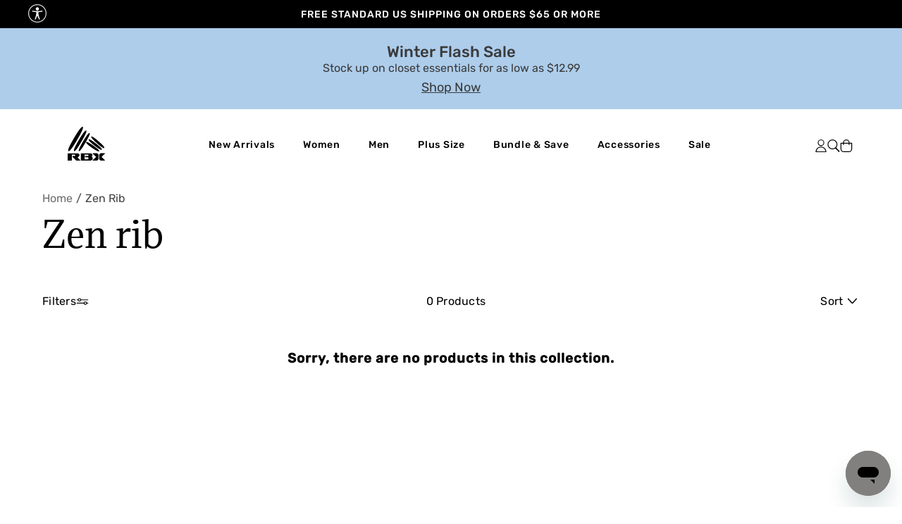

--- FILE ---
content_type: text/plain
request_url: https://www.rbxactive.com/static-489c224a.blue/js/components/TopBar_e809dd8e.08282f32a1fff0ea86e7.js
body_size: 1392
content:
"use strict";(self.webpackChunkui=self.webpackChunkui||[]).push([[69],{306:(e,t,s)=>{var a=s(0);s(1);const r={topBar:"QwNmlMzm",promo:"L4e5H2ky",active:"rb3kZjO6",accessibilityIcon:"w2zwfhTo"};var n=s(13),i=s(2);function c(e,t){return s=>{let a;s.on("created",(()=>{a=setInterval((()=>{s.next()}),1e3*t)})),s.on("animationStarted",(()=>{const t=s.track.absToRel(s.animator.targetIdx||0);e(t)}))}}const l={},d={slides:{perView:1},loop:!0,drag:!1,disabled:!0};var o=s(308);function u(){return(0,a.jsxs)("svg",Object.assign({id:"accessibilityWidget",xmlns:"http://www.w3.org/2000/svg",viewBox:"0 0 63 63"},{children:[(0,a.jsx)("defs",{children:(0,a.jsx)("style",{dangerouslySetInnerHTML:{__html:".a,.b{fill:#fff;}.b{opacity:0.85;}"}})}),(0,a.jsx)("title",{children:"Accessibility Widget"}),(0,a.jsx)("circle",{class:"a",cx:"31.49",cy:"16.08",r:"5.5",transform:"translate(-2.14 26.98) rotate(-45)"}),(0,a.jsx)("path",{class:"a",d:"M47.62,22.28a88.73,88.73,0,0,1-32.25,0,1.63,1.63,0,0,0-1.92,1.32,1.64,1.64,0,0,0,1.32,1.92,92,92,0,0,0,10.92,1.34,2.62,2.62,0,0,1,2.42,2.93l-.32,2.75a54.14,54.14,0,0,1-3,12.67l-2,5.35a1.65,1.65,0,0,0,3.09,1.16v0l.49-1c1.6-3.41,3.09-6.9,4.45-10.43a.74.74,0,0,1,1.38,0c1.36,3.53,2.85,7,4.45,10.44l.51,1.09h0a1.64,1.64,0,0,0,1.48,1,1.6,1.6,0,0,0,.57-.11,1.64,1.64,0,0,0,1-2.12l-2-5.35a54.67,54.67,0,0,1-3-12.67l-.31-2.77a2.61,2.61,0,0,1,2.42-2.91,92.51,92.51,0,0,0,10.83-1.32,1.73,1.73,0,0,0,1.44-1.67A1.65,1.65,0,0,0,47.62,22.28Z"}),(0,a.jsx)("path",{class:"b",d:"M31.5,0A31.5,31.5,0,1,0,63,31.5,31.53,31.53,0,0,0,31.5,0Zm0,60A28.5,28.5,0,1,1,60,31.5,28.54,28.54,0,0,1,31.5,60Z"})]}))}const{accessibilityIcon:m}=r;(0,s(3).createEntrypoint)("top-bar-feature",(function({promos:e,color:t,backgroundColor:s,isLogged:b}){const{mainSliderRef:p,slideIdx:h,jsEnabled:f}=(e=>{const[t,s]=(0,i.useState)(0),[a,r]=(0,i.useState)(!1),[o,u]=(0,n.a)(l,[c(s,e)]);return(0,i.useEffect)((m=u,b=d,()=>(m.current&&(m.current.update(Object.assign({},b)),m.current.slides.forEach(((e,t)=>{e.addEventListener("click",(()=>{}))}))),()=>{m.current&&m.current.destroy()})),[u.current]),(0,i.useEffect)((()=>{r(!0)}),[]),{jsEnabled:a,mainSliderRef:o,slideIdx:t};var m,b})(5);return(0,i.useEffect)((()=>{var e;(e=document.createElement("script")).setAttribute("data-trigger","accessibilityWidget"),e.setAttribute("data-account","Gh5eZmidok"),e.setAttribute("src","https://cdn.userway.org/widget.js"),(document.body||document.head).appendChild(e)}),[]),(0,a.jsxs)("div",Object.assign({id:"TopBar",className:(0,o.a)(r.topBar,!f&&"nojs"),style:{backgroundColor:s,color:t}},{children:[(0,a.jsx)("div",Object.assign({className:m},{children:(0,a.jsx)(u,{})})),(0,a.jsx)("div",Object.assign({ref:p,className:"keen-slider",style:{overflowX:"hidden",maxWidth:"100%"}},{children:e.map((({heading:e,linkUrl:t=null,name:s},n)=>t?(0,a.jsx)("a",{href:t,className:`keen-slider__slide number-slide${n+1} ${r.promo} ${h==n?r.active:""}`,dangerouslySetInnerHTML:{__html:e},style:{opacity:h===n?1:0,zIndex:h===n?2:1}},n+s):(0,a.jsx)("span",{className:`keen-slider__slide number-slide${n+1} ${r.promo} ${h==n?r.active:""}`,dangerouslySetInnerHTML:{__html:e},style:{opacity:h===n?1:0,zIndex:h===n?2:1}},n+s)))}))]}))}))}},e=>{e.O(0,[1,2,3,5,6],(()=>(306,e(e.s=306)))),e.O()}]);

--- FILE ---
content_type: text/plain
request_url: https://www.rbxactive.com/static-489c224a.blue/js/shared.d2c54f51441e9bc748c7.js
body_size: 11345
content:
"use strict";(self.webpackChunkui=self.webpackChunkui||[]).push([[20],{219:(e,t,r)=>{r.d(t,{a:()=>s});var i=r(2),a=r(5),n=r(220);const s=(e,t,r,s,c,l,o,d,u)=>{var p;if("hidden"===u)return;if(0===(null===(p=null==e?void 0:e.items)||void 0===p?void 0:p.length))return;const v=(0,i.useMemo)((()=>(0,n.b)(e)),[e]),m=(0,i.useMemo)((()=>(0,n.a)(e)),[e]);((e,t)=>{(0,a.useEffect)((()=>{(null==e?void 0:e.key)&&t(!0)}),[null==e?void 0:e.key])})(v,s),((e,t,r)=>{if(!(null==t?void 0:t.key))return;const[i,n]=(0,a.useState)(e);(0,a.useEffect)((()=>{i&&!e&&t&&r({id:String(t.key),quantity:0}),n(e)}),[e,t,i])})(d,v,r),((e,t,r,i,s,c,l,o,d,u)=>{var p;(0,a.useEffect)((()=>{var a,p;const v=null===(a=null==e?void 0:e.items)||void 0===a?void 0:a.every((e=>"navidium-shipping-protection"===e.handle)),m=null===(p=null==e?void 0:e.items)||void 0===p?void 0:p.filter((e=>"navidium-shipping-protection"!==e.handle)).every((e=>"gift-card"===e.handle));v&&(i&&s({id:String(i.key),quantity:0}),c(!1)),m&&(i&&s({id:String(i.key),quantity:0}),c(!1));const g=(t/100-r/100).toFixed(2);var h,x,j,b;h=void 0,x=void 0,b=function*(){var e,t;try{if(u){const t=null===(e=d.routeinsProduct)||void 0===e?void 0:e.variants.find((e=>e.price===u));if(t)return l(t),void o(Number(t.price))}if(+g<=0)return;const r=yield(0,n.d)(g);if(!r)return;const i=r,a=i.variant_id,s=null===(t=d.routeinsProduct)||void 0===t?void 0:t.variants.find((e=>e.variantId===String(a)));o(i.price),s&&l(s)}catch(e){console.log(e)}},new((j=void 0)||(j=Promise))((function(e,t){function r(e){try{a(b.next(e))}catch(e){t(e)}}function i(e){try{a(b.throw(e))}catch(e){t(e)}}function a(t){var a;t.done?e(t.value):(a=t.value,a instanceof j?a:new j((function(e){e(a)}))).then(r,i)}a((b=b.apply(h,x||[])).next())}))}),[null===(p=e.items)||void 0===p?void 0:p.length,t,r,i])})(e,t,m,v,r,s,c,l,o,u)}},220:(e,t,r)=>{r.d(t,{a:()=>s,b:()=>n,c:()=>l,d:()=>c});var i=r(26),a=r.n(i);const n=e=>{var t;return null===(t=null==e?void 0:e.items)||void 0===t?void 0:t.find((e=>"navidium-shipping-protection"===e.handle))},s=e=>{var t;return(null===(t=e.items)||void 0===t?void 0:t.filter((e=>"gift-card"===e.handle||"rbx-active-electronic-gift-card"===e.handle)).reduce(((e,t)=>e+t.price),0))||0},c=e=>{return t=void 0,r=void 0,n=function*(){try{const t=yield a()(`https://app.navidiumapp.com/api/variant-id-checker-api-march6.php?shop_url=rbxactive.myshopify.com&price=${e}&currency=USD`);return yield t.json()}catch(e){return console.log(e),null}},new((i=void 0)||(i=Promise))((function(e,a){function s(e){try{l(n.next(e))}catch(e){a(e)}}function c(e){try{l(n.throw(e))}catch(e){a(e)}}function l(t){var r;t.done?e(t.value):(r=t.value,r instanceof i?r:new i((function(e){e(r)}))).then(s,c)}l((n=n.apply(t,r||[])).next())}));var t,r,i,n},l=e=>{const t=e.reduce(((e,t)=>(e[t]=(e[t]||0)+1,e)),{});return Object.entries(t).map((([e,t])=>`${e} | Qty: ${t}`))}},221:(e,t,r)=>{r.d(t,{a:()=>l,b:()=>c,c:()=>s});var i=r(5),a=r(20),n=r(102);const s=(e,t,r,a,n)=>{const s=["Package Protection","Gift Card","Shipping Protection"],c=(0,i.useMemo)((()=>{var t,r;return null!==(r=null===(t=null==e?void 0:e.items)||void 0===t?void 0:t.reduce(((e,t)=>{var r,i;if(s.includes(t.product_title))return e;if("quantity-split"!==a.freeShippingThresholdType)return e+t.quantity;if(null===(r=t.properties)||void 0===r?void 0:r._containsProducts)try{const r=JSON.parse(t.properties._containsProducts);if(Array.isArray(r))return e+r.length}catch(r){return e+t.quantity}if(null===(i=t.properties)||void 0===i?void 0:i._variantId){const r=t.properties._variantId.split(",").length;if(r>0)return e+r}return e+t.quantity}),0))&&void 0!==r?r:0}),[null==e?void 0:e.items,a.freeShippingThresholdType]);return(0,i.useMemo)((()=>Object.assign(Object.assign({},a),{isBusy:n,progressCart:{cost:t/100,quantity:c},currency:r.symbol})),[t,r.symbol,n,a,c])},c=(e,t,{navidiumPrice:r=0,isShippingProtectionEnabled:a=!1}={})=>{const[s,c]=(0,i.useState)(0),[l,o]=(0,i.useState)(0),[d,u]=(0,i.useState)(0),[p,v]=(0,i.useState)(0),[m,g]=(0,i.useState)(0),{productsByVariantId:h}=(0,n.a)(t,e),x=e=>"navidium-shipping-protection"===e.handle||"Package Protection"===e.product_title,j=e=>{const t=h[e.variant_id];if(t){const r=t.variant.compareAtPrice||e.final_price/100||t.variant.price;return 100*Number(r)*e.quantity}return 0};return(0,i.useEffect)((()=>{if(!(null==e?void 0:e.items))return;const t=100*(a?r:0),i=e.items.reduce(((e,t)=>{var r;return x(t)?e:(e=>"outfit-bundle"===e.handle||"no-discount-outfit-bundle"===e.handle)(t)?e+(e=>{var t,r;try{return JSON.parse(null!==(r=null===(t=e.properties)||void 0===t?void 0:t._containsProducts)&&void 0!==r?r:"[]").reduce(((e,t)=>{var r;const i=h[null!==(r=t.variantId)&&void 0!==r?r:""];if(t&&i){const t=i.variant.price;return e+100*Number(t)}return e}),0)}catch(e){return 0}})(t):(e=>"bundle-container"===e.handle)(t)?e+(e=>{var t;try{return JSON.parse(null!==(t=e.properties._variantId)&&void 0!==t?t:"[]").reduce(((e,t)=>{const r=h[t];if(r){const t=r.variant.compareAtPrice||r.variant.price;return e+100*Number(t)}return e}),0)}catch(e){return 0}})(t):(null==t?void 0:t.discounts)&&(null===(r=null==t?void 0:t.discounts)||void 0===r?void 0:r.length)>0?e+j(t)+t.discounts.reduce(((e,t)=>e+Number(t.amount)),0):e+j(t)}),0),n=e.items.reduce(((e,t)=>x(t)?e:e+t.final_price*t.quantity),0);const s=(e=>e.reduce(((e,t)=>(e=>"gift-card"===e.handle||"rbx-active-electronic-gift-card"===e.handle||"Gift Card"===e.product_title)(t)?e+t.final_price:e),0))(e.items),l=(e=>e.reduce(((e,t)=>x(t)?e:e+t.final_price*t.quantity),0))(e.items),d=Math.max(0,i-n);u(i),g(n+t),v(d),c(l-s),o(l+t)}),[null==e?void 0:e.items,null==e?void 0:e.total_discount,r,a,h]),{cartSummary:s,cartSummaryWithProtection:l,subtotal:d,savings:p,total:m}},l=({cartCheckout:e,cart:t,currency:r,isBusy:n,addToCart:s,removeFromCart:c,replaceVariant:l,navidiumPrice:o,lowestNavidumPriceVariant:d,cartSummaryWithProtection:u,itemsInCart:p,cartSummary:v,subtotal:m,savings:g,total:h,isShippingProtectionEnabled:x,setIsShippingProtectionEnabled:j,shippingProtectionVariant:b,preparedCollectionLink:f,shippingProtectionIconFlag:y,hideShippingProtection:S,isToggleWithFreeText:C,isGoogleBadge:w,isTotalDiscountInCart:O,isSavingsTextInCart:N})=>{var I,T;const P=(0,i.useMemo)((()=>{var t;return null===(t=e.routeinsProduct)||void 0===t?void 0:t.variants.map((e=>e.variantId))}),[null===(I=e.routeinsProduct)||void 0===I?void 0:I.variants]),F=(0,i.useMemo)((()=>{var e;return null===(e=null==t?void 0:t.items)||void 0===e?void 0:e.find((e=>null==P?void 0:P.includes(String(e.variant_id))))}),[null==t?void 0:t.items,P]),k=(0,i.useMemo)((()=>0===o?e.descriptionShippingProtectionText.replace("__PRICE__",`${r.symbol}${d.toFixed(2)}`):e.descriptionShippingProtectionText.replace("__PRICE__",`${r.symbol}${o.toFixed(2)}`)),[o,d,e.descriptionShippingProtectionText,r.symbol]),_=(0,i.useMemo)((()=>{var e;return null===(e=null==t?void 0:t.items)||void 0===e?void 0:e.find((e=>"navidium-shipping-protection"===e.handle))}),[null==t?void 0:t.items]),L=(0,i.useMemo)((()=>{var r,i;return(0,a.d)(null===(r=e.routeinsProduct)||void 0===r?void 0:r.variants[0].variantId,null!==(i=null==t?void 0:t.items)&&void 0!==i?i:[])}),[null===(T=e.routeinsProduct)||void 0===T?void 0:T.variants,null==t?void 0:t.items]),B=(0,i.useMemo)((()=>{var e,r;return null!==(r=null===(e=null==t?void 0:t.items)||void 0===e?void 0:e.filter((e=>"navidium-shipping-protection"!==e.handle)).every((e=>"gift-card"===e.handle||"rbx-active-electronic-gift-card"===e.handle)))&&void 0!==r&&r}),[null==t?void 0:t.items]),M=()=>{var t;e.routeinsProduct&&b&&s((0,a.a)(null===(t=e.routeinsProduct)||void 0===t?void 0:t.productSelect.product,b,{value:1},L))},E=()=>{_&&c({id:String(_.key),quantity:0})},A=()=>{_&&b&&e.routeinsProduct&&l({[_.key]:{image:_.image,variant_title:_.variant_title,variant_id:_.variant_id,price:_.price,final_price:_.final_price,product_title:_.product_title,vendor:_.vendor,url:_.url,quantity:0},[b.id]:{image:b.cartImage.src,variant_title:b.title,variant_id:Number(b.id),price:100*Number(b.price),final_price:100*Number(b.price),product_title:e.routeinsProduct.productSelect.product.title,vendor:e.routeinsProduct.productSelect.product.vendor,url:`/products/${e.routeinsProduct.productSelect.product.handle}?variant=${b.id}`,quantity:1}})},q=(0,i.useMemo)((()=>{var i,a,s,c;return Object.assign(Object.assign({},e),{isBusy:n,hrefContinueShippingButton:f||"",shippingProtectionIconFlag:y,isSameVariant:!!b&&String(null==F?void 0:F.variant_id)===b.id,savingAmount:(g/100).toFixed(2),descriptionShippingProtectionText:k,cartTotalAmount:(h/100).toFixed(2),subtotalAmount:(m/100).toFixed(2),handleCheckoutButton:()=>{},currency:r.symbol,addToCart:M,removeFromCart:E,updateCart:A,shippingProtectionIsInCart:!!P&&-1!==(null===(i=null==t?void 0:t.items)||void 0===i?void 0:i.findIndex((e=>P.includes(String(e.variant_id))))),isCartEmpty:0===(null===(a=null==t?void 0:t.items)||void 0===a?void 0:a.length),isShippingProtectionIsOnlyInCart:!!b&&-1!==(null===(s=null==t?void 0:t.items)||void 0===s?void 0:s.findIndex((e=>String(e.variant_id)===b.variantId)))&&1===(null===(c=null==t?void 0:t.items)||void 0===c?void 0:c.length),cartItemsAmount:p,shippingProtectionText:e.shippingProtectionText,shippingProtection:x,setIsShippingProtectionEnabled:j,isGiftCardOnlyInCart:B,hideShippingProtection:S,isToggleWithFreeText:C,isGoogleBadge:w,isTotalDiscountInCart:O,isSavingsTextInCart:N})}),[e,n,b,F,k,u,r.symbol,P,null==t?void 0:t.items,p,x,B,v,m,g,h,O,N]);return q}},102:(e,t,r)=>{r.d(t,{a:()=>n,b:()=>s});var i=r(220),a=r(37);const n=(e,t)=>{var r;return(null===(r=null==t?void 0:t.items)||void 0===r?void 0:r.length)?{productsByVariantId:e.reduce(((e,t)=>(t.variants.reduce(((e,r)=>(e[r.variantId]={product:t,variant:r},e)),e),e)),{}),productsByProductId:e.reduce(((e,t)=>(e[t.productSelect.product.id]=t,e)),{})}:{productsByVariantId:{},productsByProductId:{}}},s=(e,t,r,i,s,o,d,u,p)=>{var v;if(!(null===(v=null==e?void 0:e.items)||void 0===v?void 0:v.length))return{items:[],currency:i.symbol,productText:r.productText,totalText:r.totalText};const{productsByVariantId:m,productsByProductId:g}=n(t,e),h={removeFromCart:s,changeToCart:o,replaceVariant:d,addToCart:u,removerOutfitFromCart:p},x=e.items.map((e=>{var i,n,v,x,j,b,f,y,S,C,w,O;if("outfit-bundle"===e.handle||"no-discount-outfit-bundle"===e.handle){const s=null!==(n=null===(i=e.properties)||void 0===i?void 0:i._outfitMessage)&&void 0!==n?n:"",c=JSON.parse(null!==(x=null===(v=e.properties)||void 0===v?void 0:v._containsProducts)&&void 0!==x?x:"[]"),l=null!==(b=null===(j=e.properties)||void 0===j?void 0:j._outfitId)&&void 0!==b?b:"",o=new Map(t.map((e=>[e.productSelect.product.id,e]))),d=c.map((({productId:t,variantId:i,discountValue:a})=>{var n,d,v,m;const g=o.get(t);if(!g)return;const h=g.variants.find((e=>e.variantId===i));var x,j;return h?{type:"editable",handle:g.productSelect.product.handle,sizeText:r.sizeText,removeLabel:r.removeLabel,quantityText:r.quantityText,colorText:r.colorText,noStockColorText:r.noStockColorText,chooseSizeText:r.chooseSizeText,variantId:String(h.variantId),image:{src:null!==(d=null===(n=null==h?void 0:h.cartImage)||void 0===n?void 0:n.src)&&void 0!==d?d:"",alt:"default"},productName:g.productSelect.product.title,price:(x=Number(h.price),j=Number(null!=a?a:0),x-x*j/100).toFixed(2),compareAtPrice:Number(h.price),originalPrice:h.price,removeFromCart:()=>{return e=void 0,t=void 0,i=function*(){const e=h.variantId,t=c.filter((t=>t.variantId!==e)).map((e=>({id:e.variantId,quantity:1,image:"",product_title:"",variant_title:"",variant_id:Number(e.variantId),price:0,final_price:0,url:"",vendor:""})));0!==t.length?(yield u({items:t}),yield p(l)):yield p(l)},new((r=void 0)||(r=Promise))((function(a,n){function s(e){try{l(i.next(e))}catch(e){n(e)}}function c(e){try{l(i.throw(e))}catch(e){n(e)}}function l(e){var t;e.done?a(e.value):(t=e.value,t instanceof r?t:new r((function(e){e(t)}))).then(s,c)}l((i=i.apply(e,t||[])).next())}));var e,t,r,i},changeQuantity:()=>{},updateCart:()=>{},colorOrder:[],sizes:[],quantityInCart:e.quantity,currentSize:null!==(v=h.sizeValue)&&void 0!==v?v:"",currentColor:null!==(m=h.colorValue)&&void 0!==m?m:"",availableQuantity:0,productsForUpdate:[],discountMessage:[],vendor:g.productSelect.product.vendor,isFinalSale:!1,noReturnLabel:r.noReturnLabel,finalSaleLabel:r.finalSaleLabel,cartMessage:s,isBundleCard:!1,isOutfitCard:!0,isInstantBundle:"--instant-cart-placeholder"===e.handle}:void 0})).filter(a.a);return{type:"outfit",items:d}}if("bundle-container"===e.handle){const t=null!==(y=null===(f=e.properties)||void 0===f?void 0:f._productId)&&void 0!==y?y:"",i=null==g?void 0:g[t];return i?l(e,i,r,h):c(e,r,h)}if("navidium-shipping-protection"===e.handle)return c(e,r,h);const N=null==m?void 0:m[String(e.variant_id)];if(!N)return c(e,r,h);const{product:I,variant:T}=N,P=e.variant_title.indexOf(" / "),F=e.variant_title.slice(0,P),k=e.variant_title.slice(P+" / ".length),_="gift-card"===e.handle||"rbx-active-electronic-gift-card"===e.handle,L=_&&T.quantityAvailable<=0?1:T.quantityAvailable,B=T.compareAtPrice?Number(T.compareAtPrice):e.price/100,M=I.productSelect.product.fakeFinalSale||I.productSelect.product.showFinalSale,E=!!(null===(S=e.properties)||void 0===S?void 0:S._finalSale)&&!!M,A=null!==(w=null===(C=e.properties)||void 0===C?void 0:C._cartMessage)&&void 0!==w?w:"";return{type:"editable",handle:I.productSelect.product.handle,sizeText:r.sizeText,removeLabel:r.removeLabel,quantityText:r.quantityText,colorText:r.colorText,noStockColorText:r.noStockColorText,chooseSizeText:r.chooseSizeText,variantId:String(e.variant_id),image:T.cartImage||{src:e.featured_image.url,alt:"default"},productName:e.product_title,price:(e.final_price/100).toFixed(2),originalPrice:(e.original_price/100).toFixed(2),compareAtPrice:B,removeFromCart:()=>s({id:e.key,quantity:0}),changeQuantity:t=>o({id:e.key,quantity:t}),updateCart:(t,r)=>d({[e.key]:{image:e.image,product_title:e.product_title,variant_title:e.variant_title,variant_id:e.variant_id,quantity:0,price:e.price,final_price:e.final_price,url:e.url,vendor:e.vendor},[t]:r}),colorOrder:[],sizes:[],quantityInCart:_?1:e.quantity,currentSize:k,currentColor:F,availableQuantity:L,productsForUpdate:[],discountMessage:e.discounts,vendor:e.vendor,isFinalSale:E,noReturnLabel:r.noReturnLabel,finalSaleLabel:r.finalSaleLabel,cartMessage:A,isInstantBundle:"--instant-cart-placeholder"===e.handle&&"Yes"===(null===(O=e.properties)||void 0===O?void 0:O._isBundleItem)}}));return{items:x,currency:i.symbol,productText:r.productText,totalText:r.totalText}},c=(e,t,r)=>{const{removeFromCart:i,changeToCart:a}=r;return Object.assign(Object.assign({},e),{sizeText:t.sizeText,quantityText:t.quantityText,colorText:t.colorText,type:"default",removeFromCart:()=>i({id:e.key,quantity:0}),changeQuantity:t=>a({id:e.key,quantity:t})})},l=(e,t,r,n)=>{var s,c,l,o,d,u,p,v,m,g,h,x,j,b;null===(s=e.properties)||void 0===s||s._productId;const f=null!==(l=null===(c=e.properties)||void 0===c?void 0:c._discount)&&void 0!==l?l:"",y=null!==(d=null===(o=e.properties)||void 0===o?void 0:o._bundleMessage)&&void 0!==d?d:"",S=null!==(p=null===(u=e.properties)||void 0===u?void 0:u._cartMessage)&&void 0!==p?p:"",C=null!==(m=null===(v=e.properties)||void 0===v?void 0:v._additionalDiscountValue)&&void 0!==m?m:"",{removeFromCart:w,replaceVariant:O,changeToCart:N}=n,I=(()=>{var t;try{const r=null===(t=e.properties)||void 0===t?void 0:t._variantId;return r?JSON.parse(r):[]}catch(e){return[]}})(),T=I.map((e=>t.variants.find((t=>t.variantId===e)))).filter(a.a),P=T.map((e=>e.colorValue||"")),F=T.reduce(((e,t)=>e+(t.compareAtPrice?+t.compareAtPrice:+t.price)),0),k=C?[{amount:+C,title:C}]:[];return{type:"editable",handle:t.productSelect.product.handle,sizeText:r.sizeText,removeLabel:r.removeLabel,quantityText:r.quantityText,colorText:r.colorText,noStockColorText:r.noStockColorText,chooseSizeText:r.chooseSizeText,variantId:String(e.variant_id),image:{src:null!==(x=null===(h=null===(g=T[0])||void 0===g?void 0:g.cartImage)||void 0===h?void 0:h.src)&&void 0!==x?x:"",alt:"default"},productName:`${t.productSelect.product.title} (Multi-Pack)`,price:(e.final_price/100).toFixed(2),originalPrice:(e.original_price/100).toFixed(2),compareAtPrice:Number(F),removeFromCart:()=>w({id:e.key,quantity:0}),changeQuantity:t=>N({id:e.key,quantity:t}),updateCart:(t,r)=>O({[e.key]:{image:e.image,product_title:e.product_title,variant_title:e.variant_title,variant_id:e.variant_id,quantity:0,price:e.price,final_price:e.final_price,url:e.url,vendor:e.vendor},[t]:r}),colorOrder:[],sizes:[],quantityInCart:e.quantity,currentSize:null!==(b=null===(j=T[0])||void 0===j?void 0:j.sizeValue)&&void 0!==b?b:"",currentColor:"",availableQuantity:0,discountMessage:k,vendor:e.vendor,isFinalSale:!1,noReturnLabel:r.noReturnLabel,finalSaleLabel:r.finalSaleLabel,cartMessage:S,bundleMessage:y&&+f>0?y.replace("Save","Extra"):"",isBundleCard:!0,variantColors:(0,i.c)(P)}}},101:(e,t,r)=>{r.d(t,{a:()=>o});var i=r(0),a=r(4);const n={fire:(0,a.r)(),lightning:(0,a.G)(),flag:(0,a.s)(),"discount badge":(0,a.o)(),alert:(0,a.b)(),bell:(0,a.k)()},s=e=>n[e];var c=r(218);const{wrapper:l}=c.a,o=({message:e,link:t,icon:r})=>e?(0,i.jsxs)("div",Object.assign({className:l},{children:[s(r),t?(0,i.jsx)("a",Object.assign({href:t},{children:e})):e]})):null},205:(e,t,r)=>{r.d(t,{a:()=>de});var i=r(0),a=r(1),n=r(2),s=r(308),c=r(206);const{wrapper:l,wrapperComparePrice:o,wrapperCrossedPrice:d,wrapperActualPrice:u,wrapperActualPriceRed:p}=c.a,v=({currency:e,compareAtPrice:t,price:r})=>{const a=t>r;return(0,i.jsxs)("div",Object.assign({className:l},{children:[(0,i.jsx)("p",Object.assign({className:(0,s.a)(u,a&&p)},{children:` ${e}${r.toFixed(2)}`})),a&&(0,i.jsx)("p",Object.assign({className:(0,s.a)(o,d)},{children:`${e}${t.toFixed(2)}`}))]}))};var m=r(207);const{wrapper:g,wrapperTitle:h,wrapperDetails:x,wrapperDetailsBold:j}=m.a;function b(e){if("string"!=typeof e)return e;const t=document.createElement("textarea");return t.innerHTML=e,t.value}const f=({finalSaleLabel:e,noReturnLabel:t,discountMessage:r,isDiscountMessageDefined:a,cartMessage:n,showCartMessage:c,isFinalSale:l,bundleMessage:o})=>(0,i.jsxs)("div",Object.assign({className:g},{children:[l&&(0,i.jsxs)(i.Fragment,{children:[(0,i.jsx)("p",Object.assign({className:h},{children:e})),(0,i.jsx)("p",Object.assign({className:x},{children:t}))]}),a&&r.map((e=>(0,i.jsx)("p",Object.assign({className:(0,s.a)(x,j)},{children:b(e.title)})))),c&&(0,i.jsx)("p",Object.assign({className:(0,s.a)(x,j)},{children:b(n)})),o&&(0,i.jsx)("p",Object.assign({className:(0,s.a)(x,j)},{children:o}))]})),y=(e,t,r,i,a,s)=>{const[c,l]=(0,n.useState)(r),[o,d]=(0,n.useState)(i),[u,p]=(0,n.useState)(e),[v,m]=(0,n.useState)(t),[g,h]=(0,n.useState)(a),[x,j]=(0,n.useState)(!1),[b,f]=(0,n.useState)({productTitle:"",productColor:"",productSize:"",colorIcon:{isValidUrl:!1,colorUrl:"",colorName:""},quantity:0,image:{src:"",alt:""},isCartError:!1});return(0,n.useEffect)((()=>{h(a)}),[a]),(0,n.useEffect)((()=>{p(e),m(t)}),[e,t]),(0,n.useEffect)((()=>{if(i<r){if("rbx-active-electronic-gift-card"===s)return l(r),void d(i);l(i)}l(r),d(i)}),[r,i]),{size:u,quantity:c,color:v,isWarning:x,warningMessage:b,setIsWarning:j}};var S=r(208),C=r(61);const{wrapper:w,wrapperImage:O,wrapperImageSlideInCart:N,wrapperDetails:I,wrapperPrice:T,wrapperPriceNew:P,wrapperDetailsNew:F,wrapperDetailsSizeAndColor:k,wrapperQuantity:_,wrapperRemoveBtn:L,wrapperTitle:B,wrapperTitleSlideInCart:M,wrapperDetailsNewWithFinalSale:E,wrapperList:A}=S.a,q=({item:e,items:t,currency:r,isSlideInCart:c})=>{const[l,o]=(0,n.useState)(e);(0,n.useEffect)((()=>{o(e)}),[e]);const{image:{src:d,alt:u},productName:p,price:m,currentSize:g,currentColor:h,availableQuantity:x,quantityInCart:j,removeFromCart:b,changeQuantity:S,variantId:q,handle:$,removeLabel:D,compareAtPrice:V,isFinalSale:z,noReturnLabel:R,finalSaleLabel:W,discountMessage:Q,cartMessage:G,isBundleCard:H,variantColors:J,bundleMessage:U,isOutfitCard:Y}=l;if(!p)return(0,i.jsx)(a.Fragment,{});const{size:K,quantity:X,color:Z,isWarning:ee,warningMessage:te,setIsWarning:re}=y(g,h,j,x,t,$),ie=(0,n.useRef)(X);(0,n.useEffect)((()=>{ie.current=X}),[X]),(0,n.useEffect)((()=>{x<=ie.current&&(ie.current=x),ie.current<=1&&(ie.current=1)}),[ie]);const ae=""!==G,ne=Q&&Q.length>0,se=z||ne||ae||U;return(0,i.jsxs)("div",Object.assign({className:w},{children:[ee&&(0,i.jsx)(C.a,{information:te,setIsWarning:re,isWarning:ee}),(0,i.jsx)("div",Object.assign({className:(0,s.a)(O,c&&N)},{children:(0,i.jsx)("a",Object.assign({href:`/products/${e.handle}?variant=${q}`},{children:(0,i.jsx)("img",{loading:"lazy",src:d,alt:u})}))})),(0,i.jsxs)("div",Object.assign({className:(0,s.a)(I,F,z||ae&&E)},{children:[(0,i.jsx)("a",Object.assign({className:(0,s.a)(B,c&&M),href:`/products/${e.handle}?variant=${q}`},{children:p})),se&&(0,i.jsx)(f,{finalSaleLabel:W,noReturnLabel:R,discountMessage:Q,isDiscountMessageDefined:ne,showCartMessage:ae,cartMessage:G,isFinalSale:z,bundleMessage:U}),"gift-card"===$||H?(0,i.jsxs)(a.Fragment,{children:[(0,i.jsx)("p",Object.assign({className:k},{children:`Size: ${K}`})),(0,i.jsx)("ul",Object.assign({className:A},{children:null==J?void 0:J.map((e=>(0,i.jsx)("li",{children:e},"mobile"+e)))}))]}):(0,i.jsx)("p",Object.assign({className:k},{children:`${Z} / ${K}`})),!H&&!Y&&(0,i.jsxs)("div",Object.assign({className:_},{children:[(0,i.jsx)("span",Object.assign({onClick:()=>{ie.current-=1,S(ie.current)}},{children:" -"})),(0,i.jsx)("p",{children:X}),(0,i.jsx)("span",Object.assign({onClick:()=>{x<=ie.current?ie.current=x:(ie.current+=1,S(ie.current))}},{children:"+"}))]}))]})),(0,i.jsxs)("div",Object.assign({className:(0,s.a)(T,P)},{children:[(0,i.jsx)(v,{currency:r,price:Number(m),compareAtPrice:V}),(0,i.jsx)("p",Object.assign({onClick:b,className:L},{children:D}))]}))]}))};var $=r(209);const{wrapper:D,wrapperImage:V,wrapperDetails:z,wrapperDetailsPrice:R,wrapperPrice:W,wrapperDetailsSizeAndColor:Q,wrapperQuantity:G,wrapperQuantityBundle:H,wrapperRemoveBtn:J,wrapperTitle:U,wrapperDetailsProduct:Y,wrapperQuantityTab:K,wrapperList:X}=$.a,Z=({item:e,items:t,currency:r,index:c})=>{const[l,o]=(0,n.useState)(e);(0,n.useEffect)((()=>{o(e)}),[e]);const{image:{src:d,alt:u},productName:p,price:m,sizeText:g,currentSize:h,currentColor:x,availableQuantity:j,quantityInCart:b,removeFromCart:S,changeQuantity:w,variantId:O,handle:N,removeLabel:I,colorText:T,quantityText:P,compareAtPrice:F,isFinalSale:k,finalSaleLabel:_,noReturnLabel:L,discountMessage:B,cartMessage:M,isBundleCard:E,variantColors:A,bundleMessage:q,isOutfitCard:$}=l;if(!p)return(0,i.jsx)(a.Fragment,{});const{size:R,quantity:Z,color:ee,isWarning:te,warningMessage:re,setIsWarning:ie}=y(h,x,b,j,t,N),ae=(0,n.useRef)(Z);(0,n.useEffect)((()=>{ae.current=Z}),[Z]),(0,n.useEffect)((()=>{j<=ae.current&&(ae.current=j),ae.current<=1&&(ae.current=1)}),[ae]);const ne=(null==B?void 0:B.length)>0,se=""!==M,ce=k||ne||se||q;return(0,i.jsxs)("div",Object.assign({className:D},{children:[te&&(0,i.jsx)(C.a,{information:re,setIsWarning:ie,isWarning:te}),(0,i.jsx)("div",Object.assign({className:V},{children:(0,i.jsx)("a",Object.assign({href:`/products/${e.handle}?variant=${O}`},{children:(0,i.jsx)("img",{src:d,alt:u})}))})),(0,i.jsxs)("div",Object.assign({className:z},{children:[(0,i.jsxs)("div",Object.assign({className:Y},{children:[(0,i.jsx)("a",Object.assign({className:U,href:`/products/${e.handle}?variant=${O}`},{children:p})),"gift-card"!==N&&(0,i.jsx)("div",Object.assign({className:Q},{children:E||$?(0,i.jsxs)(a.Fragment,{children:[(0,i.jsx)("div",Object.assign({className:Q},{children:(0,i.jsx)("p",{children:`${g}: ${R}`})})),(0,i.jsx)("ul",Object.assign({className:X},{children:A&&A.map(((e,t)=>(0,i.jsx)("li",{children:e},"desktop"+e)))}))]}):(0,i.jsxs)(a.Fragment,{children:[(0,i.jsx)("p",{children:`${T}: ${ee}`}),(0,i.jsx)("p",Object.assign({className:Q},{children:`${g}: ${R}`}))]})})),ce&&(0,i.jsx)(f,{finalSaleLabel:_,noReturnLabel:L,discountMessage:B,isDiscountMessageDefined:ne,showCartMessage:se,cartMessage:M,isFinalSale:k,bundleMessage:q}),(0,i.jsx)("p",Object.assign({onClick:S,className:J},{children:I}))]})),(0,i.jsxs)("div",Object.assign({className:(0,s.a)(G,($||E)&&H)},{children:[0===c&&(0,i.jsx)("h3",Object.assign({className:K},{children:P})),!E&&!$&&(0,i.jsxs)(a.Fragment,{children:[(0,i.jsx)("span",Object.assign({onClick:()=>{ae.current-=1,w(ae.current)}},{children:"–"})),(0,i.jsx)("p",{children:Z}),(0,i.jsx)("span",Object.assign({onClick:()=>{j<=ae.current?ae.current=j:(ae.current+=1,w(ae.current))}},{children:"+"}))]})]})),(0,i.jsx)("div",Object.assign({className:W},{children:(0,i.jsx)(v,{currency:r,price:Number(m),compareAtPrice:F})}))]}))]}))};var ee=r(210),te=r(10);const{wrapper:re,wrapperSlideInCart:ie,wrapperNoBorders:ae,wrapperMobile:ne,wrapperDesktop:se,wrapperHeading:ce,wrapperHeadingTabs:le,wrapperBtn:oe}=ee.a,de=({items:e,currency:t,productText:r,totalText:c,isSlideInCart:l})=>{const o="navidium-shipping-protection",{width:d}=(0,te.a)(),u=l||d<1100,[p,v]=(0,n.useState)(null==e?void 0:e.length);return(0,n.useEffect)((()=>v(null==e?void 0:e.length)),[null==e?void 0:e.length]),(0,i.jsxs)("div",Object.assign({className:(0,s.a)(re,ae,l&&ie)},{children:[(0,i.jsx)("div",Object.assign({className:ce},{children:!l&&(0,i.jsxs)("div",Object.assign({className:le},{children:[(0,i.jsx)("h3",{children:r}),(0,i.jsx)("h3",{children:c})]}))})),e.length>0&&(null==e?void 0:e.map(((r,n)=>{const s="outfit"===(null==r?void 0:r.type),c="editable"===r.type,d=c&&r.handle===o,p=c&&"routeins"===r.handle&&"Route"===r.vendor;if(d)return(0,i.jsx)(a.Fragment,{});const v="default"===r.type;return c&&(null==r?void 0:r.isInstantBundle)?(0,i.jsx)(a.Fragment,{}):s?r.items.map(((e,r)=>(0,i.jsxs)(a.Fragment,{children:[u&&(0,i.jsx)("div",Object.assign({className:ne},{children:(0,i.jsx)(q,{item:e,items:[e],currency:t,isSlideInCart:l},e.variantId+e.handle+"outfit")})),!u&&(0,i.jsx)("div",Object.assign({className:se},{children:(0,i.jsx)(Z,{item:e,items:[e],currency:t,index:0===n?r:n,isShippingProtection:d},e.variantId+e.handle+"desktopoutfit")}))]}))):v||p?(r.handle!==o&&r.removeFromCart(),(0,i.jsx)(a.Fragment,{})):(0,i.jsxs)(a.Fragment,{children:[u&&(0,i.jsx)("div",Object.assign({className:ne},{children:(0,i.jsx)(q,{item:r,items:e,currency:t,isSlideInCart:l},r.variantId+r.handle)})),!u&&(0,i.jsx)("div",Object.assign({className:se},{children:(0,i.jsx)(Z,{item:r,items:e,currency:t,index:n,isShippingProtection:d},r.variantId+r.handle+"desktop")}))]})})))]}))}},98:(e,t,r)=>{r.d(t,{a:()=>g});var i=r(0),a=r(1),n=r(2);var s=r(211),c=r(308);const{wrapper:l,wrapperTitle:o,wrapperTitleSlideInCart:d,wrapperBar:u,wrapperFiller:p,wrapperContent:v,wrapperSlideInCart:m}=s.a,g=({title:e,currency:t,freeShippingOnTheAmount:r,freeShippingThresholdType:s,progressCart:g,freeShippingSuccessText:h,isBusy:x,enableCartShippingProgressBar:j=!0,isSlideInCart:b})=>{if(!j)return(0,i.jsx)(a.Fragment,{});const{fillerPercentages:f,isFreeShipping:y,missingAmountForFreeShipping:S}=((e,t,r,i)=>{const a=(0,n.useMemo)((()=>{const r=(e=>{const t=Number(e);return t<0||!Number.isFinite(t)?0:t})(t);let a=0;switch(i){case"cost":a=e.cost;break;case"quantity":case"quantity-split":a=e.quantity}const n=r>0?a/r*100:0;var s;return{missingAmountForFreeShipping:(s=r-a,Math.floor(s)==s?s.toFixed(0):s.toFixed(2)),isFreeShipping:n>=100,fillerPercentages:n<=100?`${String(n)}%`:"100%"}}),[e.cost,e.quantity,r,i,t]);return Object.assign({},a)})(g,r,x,s),[C,w]=(0,n.useState)(!1);(0,n.useEffect)((()=>{x||w(!0)}),[x]);const O=e.replace("_AWAY_","cost"===s?`${t}${S}`:`${S}`);return(0,i.jsx)("div",Object.assign({className:(0,c.a)(l,b&&m)},{children:(0,i.jsxs)("div",Object.assign({className:v},{children:[(0,i.jsx)("p",Object.assign({className:(0,c.a)(o,b&&d)},{children:y?(0,i.jsx)("span",{dangerouslySetInnerHTML:{__html:h}}):C&&(0,i.jsx)("div",{dangerouslySetInnerHTML:{__html:O}})})),(0,i.jsx)("div",Object.assign({className:u},{children:(0,i.jsx)("div",{className:p,style:{width:f}})}))]}))}))}},196:(e,t,r)=>{r.d(t,{a:()=>k});var i=r(0),a=r(1),n=r(2),s=r(308),c=r(197);const{wrapper:l,wrapperOverlay:o,wrapperInput:d,wrapperLabel:u,wrapperLabelCircle:p,wrapperLabelCircleFreeToggle:v,wrapperLabelFreeToggle:m,wrapperInputBlack:g,ldsHourglass:h,wrapperLoaderLeft:x,wrapperLoaderRight:j,wrapperFreeToggle:b,wrapperFreeToggleActive:f}=c.a,y=({isChecked:e,isCartEmpty:t,setIsChecked:r,isBusy:a,isGiftCardOnlyInCart:n,isToggleWithFreeText:c})=>(0,i.jsxs)("div",Object.assign({className:l},{children:[(t||a||n)&&(0,i.jsx)("div",{className:o}),(0,i.jsx)("input",{className:(0,s.a)(d,g),type:"checkbox",id:"switch",checked:e,onChange:e=>(e=>{t||a||n||r(e)})(e)}),(0,i.jsxs)("label",Object.assign({className:(0,s.a)(u,c&&m),for:"switch"},{children:[c&&(0,i.jsx)("p",Object.assign({className:(0,s.a)(b,e&&f)},{children:"FREE"})),(0,i.jsx)("span",Object.assign({className:(0,s.a)(p,c&&v)},{children:a&&(0,i.jsx)("div",{className:(0,s.a)(h,e?j:x)})}))]}))]}));var S=r(4),C=r(198);const{wrapper:w,wrapperIcon:O,wrapperDetails:N,wrapperTitle:I,wrapperSubtile:T,wrapperWithShadow:P,wrapperWithShadowSlideInCart:F}=C.a,k=({descriptionShippingProtectionText:e,isCartEmpty:t,isBusy:r,shippingProtection:c,shippingProtectionText:l,isGiftCardOnlyInCart:o,shippingProtectionIconFlag:d,setIsShippingProtectionEnabled:u,isSlideInCart:p,hideShippingProtection:v,isToggleWithFreeText:m})=>{if(v)return(0,i.jsx)(a.Fragment,{});const[g,h]=(0,n.useState)(!1);(0,n.useEffect)((()=>{h(r)}),[r]);const x=(e=>{switch(e){case"default":default:return(0,i.jsx)(S.R,{});case"v1":return(0,i.jsx)(S.P,{});case"v2":return(0,i.jsx)(S.Q,{})}})(d);return(0,i.jsx)("div",Object.assign({className:(0,s.a)(w,P,p&&F)},{children:(0,i.jsxs)("div",Object.assign({className:(0,s.a)(N)},{children:[(0,i.jsx)("div",Object.assign({className:O},{children:x})),(0,i.jsxs)("div",{children:[(0,i.jsx)("p",Object.assign({className:I},{children:l})),(0,i.jsx)("div",{className:T,dangerouslySetInnerHTML:{__html:e}})]}),(0,i.jsx)(y,{isChecked:c,isCartEmpty:t,setIsChecked:e=>{e.preventDefault(),t||g||u(e.target.checked)},isBusy:g,isGiftCardOnlyInCart:o,isToggleWithFreeText:m})]}))}))}},214:(e,t,r)=>{r.d(t,{a:()=>_});var i=r(0),a=(r(1),r(308)),n=r(4),s=r(2),c=r(13);function l(e){return t=>{t.on("animationStarted",(()=>{const r=t.track.details.minIdx,i=t.track.details.maxIdx,a=t.animator.targetIdx||0;e({min:r,max:i,current:a})}))}}const o={priceColor:"#000000",grayscaleColor:"#000000",regularPriceColor:"#8E8E8E",redPriceColor:"#B70111"};var d=r(215);const{wrapper:u,wrapperBiggerFont:p,wrapperTitle:v,wrapperCrossedPrice:m,wrapperImageContainer:g,wrapperPricesContainer:h,wrapperPricesContainerActualPrice:x,wrapperPricesContainerComparePrice:j,wrapperPricesContainerActualPriceFrom:b}=d.a,f=({product:{productTitle:e,productLink:t,featuredImage:r,variantId:n,price:s,crossedPrice:c,isFromPrice:l},currencySymbol:d="$"})=>{const f=s!==c,y=Object.assign({},o),S=`${t}?variant=${n}`;return(0,i.jsxs)("div",Object.assign({className:u},{children:[(0,i.jsx)("a",Object.assign({href:S},{children:(0,i.jsx)("div",Object.assign({className:g},{children:(0,i.jsx)("img",{width:13,height:18,src:r.src,alt:r.alt})}))})),(0,i.jsx)("div",{children:(0,i.jsxs)("div",{children:[(0,i.jsx)("p",Object.assign({className:v},{children:e})),l&&(0,i.jsx)("div",Object.assign({className:h},{children:(0,i.jsx)("p",Object.assign({className:b},{children:`From ${d}${Number(s).toFixed(2)}`}))})),!l&&(0,i.jsxs)("div",Object.assign({className:h},{children:[f&&(0,i.jsx)("p",Object.assign({className:(0,a.a)(j,m),style:{color:y.regularPriceColor}},{children:`${d}${Number(c).toFixed(2)}`})),(0,i.jsx)("p",Object.assign({className:(0,a.a)(x,!f&&p),style:{color:f?y.redPriceColor:y.grayscaleColor}},{children:` ${d}${Number(s).toFixed(2)}`}))]}))]})})]}))};var y=r(216);const S={initial:0,mode:"free",slides:{perView:2.5},breakpoints:{"(min-width: 990px)":{slides:{perView:5}}},loop:!1},C={initial:0,mode:"free",slides:{perView:2.1},breakpoints:{"(min-width: 450px)":{slides:{perView:3.1}},"(min-width: 794px)":{slides:{perView:2.1}}},loop:!1},{wrapper:w,wrapperSlideOutCart:O,wrapperTitle:N,arrowLeft:I,arrowRight:T,disable:P,arrowLeftSlideOutCart:F,arrowRightSlideOutCart:k}=y.a,_=({title:e,slides:t,currencySymbol:r,isSlideOutCart:o})=>{const d=o?C:S,u=!!o||t.length>5,{carouselRef:p,isJsDisabled:v,handleSlideNext:m,handleSlidePrev:g,slideIdx:{current:h,min:x,max:j}}=function(e,t){const[r,i]=(0,s.useState)(!0),[a,n]=(0,s.useState)({min:0,max:1,current:0}),[o,d]=(0,c.a)(e,[l(n)]);var u,p;(0,s.useEffect)((u=d,p=e,()=>(u.current&&u.current.update(Object.assign({},p)),()=>{u.current&&u.current.destroy()})),[d.current,t]);const v=(0,s.useCallback)((e=>{e.stopPropagation(),d.current&&d.current.prev()}),[d.current]),m=(0,s.useCallback)((e=>{e.stopPropagation(),d.current&&d.current.next()}),[d.current]);return(0,s.useEffect)((()=>{i(!1)}),[]),{carouselRef:o,handleSlideNext:m,handleSlidePrev:v,isJsDisabled:r,instanceRef:d,slideIdx:a}}(d,t.length);return(0,i.jsxs)("div",Object.assign({className:(0,a.a)(w,v&&"noJsProductSlider",o&&O)},{children:[!o&&(0,i.jsx)("h3",Object.assign({className:N},{children:e})),u&&(0,i.jsx)("a",Object.assign({className:(0,a.a)(I,h===x?P:"",o&&F),onClick:g},{children:(0,i.jsx)(n.K,{})})),u&&(0,i.jsx)("a",Object.assign({className:(0,a.a)(T,h===j?P:"",o&&k),onClick:m},{children:(0,i.jsx)(n.L,{})})),(0,i.jsx)("div",Object.assign({ref:p,class:(0,a.a)("keen-slider")},{children:t.length>0&&t.map(((e,t)=>(0,i.jsx)("div",Object.assign({className:`keen-slider__slide number-slide${t}`},{children:(0,i.jsx)(f,{currencySymbol:r,product:e},e.productTitle)}),e.productTitle)))}))]}))}},201:(e,t,r)=>{r.d(t,{a:()=>O});var i=r(0),a=r(1),n=r(202),s=r(308),c=r(203);const{wrapper:l,wrapperLabelNameText:o,wrapperLabelValueText:d,wrapperLabelNameValue:u,wrapperLabelValueValue:p,wrapperLabelNameCheckoutDesktop:v,wrapperLabelValueCheckoutDesktopValue:m,wrapperLabelNameDiscount:g}=c.a,h=({currency:e,labelName:t,labelValue:r,isDesktopCheckout:a=!1,isDiscount:n=!1})=>{const c=(0,s.a)(o,u,a&&v,n&&g),h=(0,s.a)(d,p,a&&m,n&&g),x=(0,s.a)(d,n&&g);return(0,i.jsxs)("div",Object.assign({className:l},{children:[(0,i.jsx)("p",Object.assign({className:c},{children:t})),(0,i.jsxs)("p",Object.assign({className:h},{children:[n&&(0,i.jsx)("span",Object.assign({className:x},{children:"- "})),(0,i.jsx)("span",Object.assign({className:x},{children:e})),r]}))]}))},{wrapper:x,wrapperAmount:j,wrapperSubtotalText:b,wrapperSubtotalAmount:f,wrapperSubtotalTextLarge:y,wrapperSubtotalAmountLarge:S,wrapperSubtotalTextCheckoutDesktop:C,wrapperSubtotalAmountCheckoutDesktop:w}=n.a,O=({currency:e,subtotalText:t,subtotalAmount:r,savingAmount:n,cartTotalAmount:s,isDesktopCheckout:c,isTotalDiscountInCart:l,isSavingsTextInCart:o})=>{const d=!l||"0.00"===n,u=o?"Savings:":"Discount:";return(0,i.jsx)("div",Object.assign({className:x},{children:d?(0,i.jsx)(h,{labelName:t,labelValue:s,currency:e,isDesktopCheckout:c}):(0,i.jsxs)(a.Fragment,{children:[(0,i.jsx)(h,{labelName:t,labelValue:r,currency:e,isDesktopCheckout:c}),(0,i.jsx)(h,{labelName:u,labelValue:n,currency:e,isDesktopCheckout:c,isDiscount:!0}),(0,i.jsx)(h,{labelName:"Total:",labelValue:s,currency:e,isDesktopCheckout:c})]})}))}},195:(e,t,r)=>{r.d(t,{a:()=>B});var i=r(0),a=r(1),n=r(196),s=r(2),c=r(308),l=r(199),o=function(e,t,r,i){return new(r||(r=Promise))((function(a,n){function s(e){try{l(i.next(e))}catch(e){n(e)}}function c(e){try{l(i.throw(e))}catch(e){n(e)}}function l(e){var t;e.done?a(e.value):(t=e.value,t instanceof r?t:new r((function(e){e(t)}))).then(s,c)}l((i=i.apply(e,t||[])).next())}))};const{wrapper:d,wrapperButton:u,wrapperButtonSlideInCart:p,wrapperButtonBlack:v,wrapperButtonLong:m,wrapperForm:g,spinner:h,spinnerPath:x,btnBusy:j}=l.a,b=({hrefContinueShippingButton:e,continueShippingButtonText:t,checkoutButtonText:r,isCartEmpty:n,isBusy:l,shippingProtectionIsInCart:b,shippingProtection:f,updateCart:y,addToCart:S,isSlideInCart:C})=>{const w=(0,s.useRef)(null),O=(0,s.useRef)(null),[N,I]=(0,s.useState)(!1),[T,P]=(0,s.useState)(!1);(0,s.useEffect)((()=>{I(!1),P(!1)}),[]),(0,s.useEffect)((()=>{var e;N&&!l&&(I(!1),null===(e=w.current)||void 0===e||e.click())}),[N,l]),(0,s.useEffect)((()=>{T&&!l&&(P(!1),window.location.href="/cart")}),[T,l]);return n?(0,i.jsx)("div",Object.assign({className:d},{children:(0,i.jsx)("a",Object.assign({ref:O,className:(0,c.a)(u,m),href:e},{children:t}))})):C?(0,i.jsxs)(a.Fragment,{children:[(0,i.jsxs)("div",Object.assign({className:d},{children:[(0,i.jsx)("a",Object.assign({href:"/cart",className:(0,c.a)(u,p)},{children:"view cart"})),(0,i.jsxs)("a",Object.assign({className:(0,c.a)(u,v,m,u,p),onClick:()=>o(void 0,void 0,void 0,(function*(){if(!l)try{b?yield y():f&&!b&&(yield S()),I(!0)}catch(e){console.error("Error handleURLClick:",e)}}))},{children:["Checkout",l&&(0,i.jsxs)(a.Fragment,{children:[(0,i.jsx)("svg",Object.assign({className:h,viewBox:"0 0 50 50"},{children:(0,i.jsx)("circle",{className:(0,c.a)(x),cx:"25",cy:"25",r:"20",fill:"none","stroke-width":"5"})})),(0,i.jsx)("span",{className:j})]})]}))]})),(0,i.jsx)("form",Object.assign({style:{visibility:"hidden",height:0},action:"/cart",method:"post",noValidate:!0},{children:(0,i.jsx)("button",Object.assign({ref:w,name:"checkout"},{children:r}))}))]}):(0,i.jsxs)(a.Fragment,{children:[(0,i.jsxs)("div",Object.assign({className:d},{children:[(0,i.jsx)("a",Object.assign({className:u,href:e},{children:t})),(0,i.jsx)("div",Object.assign({className:g},{children:(0,i.jsxs)("button",Object.assign({onClick:()=>o(void 0,void 0,void 0,(function*(){l||(b?yield y():f&&!b&&(yield S()),I(!0))})),className:(0,c.a)(u,v)},{children:[r,l&&(0,i.jsxs)(a.Fragment,{children:[(0,i.jsx)("svg",Object.assign({className:h,viewBox:"0 0 50 50"},{children:(0,i.jsx)("circle",{className:(0,c.a)(x),cx:"25",cy:"25",r:"20",fill:"none","stroke-width":"5"})})),(0,i.jsx)("span",{className:j})]})]}))}))]})),(0,i.jsx)("form",Object.assign({style:{visibility:"hidden",height:0},action:"/cart",method:"post",noValidate:!0},{children:(0,i.jsx)("button",Object.assign({ref:w,name:"checkout"},{children:r}))}))]})};var f=r(200),y=r(67),S=r(201);const{wrapper:C,wrapperNew:w,wrapperSlideInCart:O,wrapperSubtotal:N,wrapperSubtotalExtraMargin:I,wrapperGoogleBadge:T,wrapperGoogle:P}=f.a,F=({subtotalText:e,subtotalAmount:t,hrefContinueShippingButton:r,continueShippingButtonText:a,checkoutButtonText:n,currency:s,isBusy:l,shippingProtectionIsInCart:o,shippingProtection:d,isCartEmpty:u,cartItemsAmount:p,updateCart:v,addToCart:m,isSlideInCart:g,hideShippingProtection:h,isGoogleBadge:x,savingAmount:j,cartTotalAmount:f,isTotalDiscountInCart:F,isSavingsTextInCart:k})=>(0,i.jsxs)("div",Object.assign({className:(0,c.a)(C,w,g&&O)},{children:[(0,i.jsx)("div",Object.assign({className:(0,c.a)(N,h&&I)},{children:(0,i.jsx)(S.a,{currency:s,subtotalText:e,subtotalAmount:t,savingAmount:j,cartTotalAmount:f,isTotalDiscountInCart:F,isSavingsTextInCart:k})})),(0,i.jsx)(b,{hrefContinueShippingButton:r,continueShippingButtonText:a,checkoutButtonText:n,isCartEmpty:u,cartItemsAmount:p,subtotalAmount:t,currency:s,isBusy:l,shippingProtectionIsInCart:o,shippingProtection:d,addToCart:m,updateCart:v,isSlideInCart:g}),x&&(0,i.jsx)("div",Object.assign({className:(0,c.a)(P,g&&T)},{children:(0,i.jsx)(y.a,{})}))]}));var k=r(204);const{wrapper:_,wrapperSlideInCart:L}=k.a,B=e=>{var t=function(e,t){var r={};for(var i in e)Object.prototype.hasOwnProperty.call(e,i)&&t.indexOf(i)<0&&(r[i]=e[i]);if(null!=e&&"function"==typeof Object.getOwnPropertySymbols){var a=0;for(i=Object.getOwnPropertySymbols(e);a<i.length;a++)t.indexOf(i[a])<0&&Object.prototype.propertyIsEnumerable.call(e,i[a])&&(r[i[a]]=e[i[a]])}return r}(e,[]);const{descriptionShippingProtectionText:r,addToCart:s,shippingProtectionIsInCart:l,removeFromCart:o,isCartEmpty:d,isShippingProtectionIsOnlyInCart:u,isSameVariant:p,updateCart:v,isBusy:m,cartItemsAmount:g,shippingProtectionText:h,isGiftCardOnlyInCart:x,shippingProtection:j,shippingProtectionIconFlag:b,setIsShippingProtectionEnabled:f,isSlideInCart:y,hideShippingProtection:S,isToggleWithFreeText:C}=t,w=0!==g;return(0,i.jsx)(a.Fragment,{children:(0,i.jsx)("div",Object.assign({className:(0,c.a)(_,y&&L)},{children:w&&(0,i.jsxs)(a.Fragment,{children:[(0,i.jsx)(n.a,{descriptionShippingProtectionText:r,addToCart:s,shippingProtectionIsInCart:l,removeFromCart:o,isCartEmpty:d,isShippingProtectionIsOnlyInCart:u,isSameVariant:p,updateCart:v,isBusy:m,shippingProtection:j,shippingProtectionText:h,isGiftCardOnlyInCart:x,shippingProtectionIconFlag:b,setIsShippingProtectionEnabled:f,isSlideInCart:y,hideShippingProtection:S,isToggleWithFreeText:C}),(0,i.jsx)(F,Object.assign({},t))]})}))})}},212:(e,t,r)=>{r.d(t,{a:()=>F});var i=r(0),a=r(1),n=r(2),s=r(213),c=r(214),l=r(99),o=r(308),d=r(217);const{wrapper:u,wrapperDetails:p,wrapperImage:v,wrapperTitle:m,wrapperDiscountPrice:g,wrapperNormalPrice:h,wrapperPriceCrossed:x,wrapperNormalPriceRed:j,wrapperInfo:b}=d.a,f=({product:{productTitle:e,productLink:t,featuredImage:r,variantId:n,price:s,crossedPrice:c,isFromPrice:l},currencySymbol:d})=>{const f=`${t}?variant=${n}`;return(0,i.jsx)(a.Fragment,{children:(0,i.jsx)("div",Object.assign({className:u},{children:(0,i.jsxs)("a",Object.assign({href:f,className:p},{children:[(0,i.jsx)("div",Object.assign({className:v},{children:(0,i.jsx)("img",Object.assign({},r))})),(0,i.jsxs)("div",Object.assign({className:(0,o.a)(b)},{children:[(0,i.jsx)("div",Object.assign({className:m},{children:e})),l&&(0,i.jsx)("div",Object.assign({className:h},{children:(0,i.jsx)("p",{children:`From ${d}${Number(s).toFixed(2)}`})})),!l&&(0,i.jsx)(a.Fragment,{children:s===c?(0,i.jsxs)("span",Object.assign({className:h},{children:[d,s]})):(0,i.jsxs)("div",Object.assign({className:(0,o.a)(g)},{children:[(0,i.jsxs)("span",Object.assign({className:x},{children:[d,Number(c).toFixed(2)]})),(0,i.jsxs)("span",Object.assign({className:(0,o.a)(h,j)},{children:[d,Number(s).toFixed(2)]}))]}))})]}))]}))}))})};var y=r(37);const{wrapper:S,container:C,containerTitle:w,containerItems:O,containerSlider:N,wrapperTitleSlideOutCart:I,wrapperYouMayAlsoLike:T,containerItemsSlideOutCart:P}=s.a,F=({title:e,products:t,currency:r,cartItems:s,isSlideOutCart:o,slideInCartValue:d})=>{if(0===t.length)return null;const u=t.filter((e=>!(-1!==e.variants.findIndex((e=>-1!==(null==s?void 0:s.findIndex((t=>e.id===String(t.variant_id))))))))),p=(0,n.useMemo)((()=>u.map((e=>{var t,r;const i=e.variants.filter((e=>e.availableForSale))[0],{maxComparePrice:a,maxVariantPrice:n}=(0,l.b)(e.variants),s=(0,l.a)(e.variants),c=e.variants.map((e=>e.availableForSale?Number(e.price):null)).filter(y.a),o=Math.min(...c),d=s?String(o):n,u={variantId:null!==(t=null==i?void 0:i.variantId)&&void 0!==t?t:"",price:String(d),crossedPrice:String(a),featuredImage:null!==(r=null==i?void 0:i.image)&&void 0!==r?r:{src:"",alt:""}};return Object.assign({productTitle:e.productSelect.product.title,productLink:`/products/${e.productSelect.product.handle}`,isFromPrice:s},u)})).slice().sort((()=>Math.random()-.5))),[u.length]);return o?"enabledGrid"!==d&&"enabledSlider"!==d?null:(0,i.jsxs)("div",Object.assign({className:T},{children:[(0,i.jsx)("h3",Object.assign({className:I},{children:e})),"enabledGrid"===d&&(0,i.jsx)("div",Object.assign({className:P},{children:p.length>0&&p.map((e=>(0,i.jsx)(f,{product:e,currencySymbol:r},e.variantId)))})),"enabledSlider"===d&&(0,i.jsx)(c.a,{slides:p,title:e,currencySymbol:r,isSlideOutCart:o})]})):(0,i.jsxs)(a.Fragment,{children:[(0,i.jsx)("div",Object.assign({className:N},{children:(0,i.jsx)(c.a,{slides:p,title:e,currencySymbol:r})})),(0,i.jsxs)("div",Object.assign({className:C},{children:[(0,i.jsx)("h3",Object.assign({className:w},{children:e})),(0,i.jsx)("div",Object.assign({className:O},{children:p.length>0&&p.map((e=>(0,i.jsx)(f,{product:e,currencySymbol:r},e.variantId)))}))]}))]})}},10:(e,t,r)=>{r.d(t,{a:()=>a});var i=r(2);const a=()=>{const[e,t]=(0,i.useState)({width:0,height:0});return(0,i.useEffect)((()=>{function e(){t({width:window.innerWidth,height:window.innerHeight})}return window.addEventListener("resize",e),e(),()=>window.removeEventListener("resize",e)}),[]),e}}}]);

--- FILE ---
content_type: text/plain
request_url: https://www.rbxactive.com/static-489c224a.blue/js/components/NewOurCommunity_17cec658.faff01d538076c2cc621.js
body_size: 1221
content:
"use strict";(self.webpackChunkui=self.webpackChunkui||[]).push([[47],{284:(e,s,a)=>{var r=a(0);a(1);const{wrapper:t,img:i}={wrapper:"KxItmP_1",img:"j0q6foxE"},n=({url:e,alt:s})=>(0,r.jsx)("div",Object.assign({className:t},{children:(0,r.jsx)("img",{width:20,height:20,className:i,src:e,alt:s,loading:"lazy"})}));var l=a(308);const c=({carouselImages:e,isJsDisabled:s,carouselRef:a})=>(0,r.jsx)("div",Object.assign({className:(0,l.a)(s&&"noJsCarousel")},{children:(0,r.jsx)("div",Object.assign({ref:a,className:"keen-slider"},{children:e.length>0&&e.map(((e,s)=>(0,r.jsx)("div",Object.assign({style:{maxHeight:550,maxWidth:550},className:`keen-slider__slide number-slide${s}`},{children:(0,r.jsx)(n,{url:e.url,alt:e.alt})}),e.alt)))}))}));var p=a(4),d=a(2),o=a(13);function u(e){return s=>{s.on("animationStarted",(()=>{const a=s.track.details.minIdx,r=s.track.details.maxIdx,t=s.animator.targetIdx||0;e({min:a,max:r,current:t})}))}}const h={loop:!0,slides:{perView:1.5,origin:"center"},breakpoints:{"(min-width: 700px)":{slides:{perView:3,origin:"auto",spacing:18}}}},{wrapper:m,wrapperSmaller:x,wrapperTitle:j,carouselWrapper:g,wrapperSubtitle:w,wrapperFooter:b,wrapperFooterBtn:N,wrapperFooterLink:O,wrapperBtn:f,arrowLeft:v,arrowRight:k,wrapperHeadingLeft:S,wrapperHeading:C,wrapperButtons:B}={wrapper:"nOIcoeHo",wrapperSmaller:"hGPvmH3O",wrapperBtn:"Yh0Dv3sw",wrapperHeading:"yO_auCN0",wrapperTitle:"XfMaExB1",wrapperSubtitle:"hMB_B0Py",wrapperButtons:"DNcyL3HL",wrapperFooter:"ea2P_UTc",wrapperFooterBtn:"YClTpKHo",wrapperFooterLink:"hD3srt5n",carouselWrapper:"LhUlrWhV",arrowLeft:"KNRSFgL5",arrowRight:"RptI_JF7",wrapperHeadingLeft:"Zt6C_QH1",disable:"pdVz0Csx",title:"muazk5AU"};(0,a(3).createEntrypoint)("new-our-community",(({ourCommunityTitleText:e,overlayButtons:{linkText:s,linkUrl:a,buttonText:t,buttonUrl:i},socialMediaBar:{subtitleText:n,titleText:L},carouselImages:y,isSmaller:H})=>{const{isJsDisabled:I,carouselRef:T,handleSlidePrev:F,handleSlideNext:P}=(()=>{const[e,s]=(0,d.useState)(!0),[a,r]=(0,d.useState)({min:0,max:1,current:0}),[t,i]=(0,o.a)(h,[u(r)]);var n,l;(0,d.useEffect)((n=i,l=h,()=>(n.current&&n.current.update(Object.assign({},l)),()=>{n.current&&n.current.destroy()})),[i.current]);const c=(0,d.useCallback)((e=>{e.stopPropagation(),i.current&&i.current.prev()}),[i.current]),p=(0,d.useCallback)((e=>{e.stopPropagation(),i.current&&i.current.next()}),[i.current]);return(0,d.useEffect)((()=>{s(!1)}),[]),{isJsDisabled:e,carouselRef:t,handleSlidePrev:c,handleSlideNext:p,slideIdx:a}})();return(0,r.jsxs)("div",Object.assign({className:(0,l.a)(m,H&&x)},{children:[(0,r.jsxs)("div",Object.assign({className:C},{children:[(0,r.jsxs)("div",Object.assign({className:S},{children:[(0,r.jsx)("h1",Object.assign({className:j},{children:e})),(0,r.jsxs)("div",Object.assign({className:w},{children:[(0,r.jsx)("h3",{children:L}),(0,r.jsx)("p",{children:n})]}))]})),(0,r.jsxs)("div",Object.assign({className:B},{children:[(0,r.jsx)("a",Object.assign({href:i,className:f},{children:t})),(0,r.jsx)("a",Object.assign({className:O,href:a},{children:s}))]}))]})),(0,r.jsxs)("div",Object.assign({className:g},{children:[(0,r.jsx)("a",Object.assign({className:(0,l.a)(v),onClick:F},{children:(0,r.jsx)(p.K,{})})),(0,r.jsx)("a",Object.assign({className:(0,l.a)(k),onClick:P},{children:(0,r.jsx)(p.L,{})})),(0,r.jsx)(c,{carouselImages:y,isJsDisabled:I,carouselRef:T})]})),(0,r.jsxs)("div",Object.assign({className:b},{children:[(0,r.jsx)("a",Object.assign({className:N,href:i},{children:t})),(0,r.jsx)("a",Object.assign({className:O,href:a},{children:s}))]}))]}))}))}},e=>{e.O(0,[1,2,3,4,5,6],(()=>(284,e(e.s=284)))),e.O()}]);

--- FILE ---
content_type: text/plain
request_url: https://www.rbxactive.com/static-489c224a.blue/js/components/Collections_ff6843de.923bbf693e3014bd3d88.js
body_size: 12504
content:
(self.webpackChunkui=self.webpackChunkui||[]).push([[33],{147:(e,r,t)=>{"use strict";t.d(r,{a:()=>a});const a={wrapper:"SJVYD4nO",wrapperPlus:"fKk6_VrC",wrapperColor:"fGafwst4",wrapperColorPlus:"Bgurf57E",wrapperColorActive:"wcBYFD6Y",wrapperColorActivePlus:"KP3elhyu",wrapperColorOutline:"xYeQxynC",wrapperColorOutlinePlus:"ZLg5WxXF",wrapperMore:"GlsN12yS"}},157:(e,r,t)=>{"use strict";t.d(r,{a:()=>a});const a={wrapper:"qmA4eGp9",wrapperNoModal:"gNe5QYUy",wrapperButton:"oSuBKNaL",wrapperButtonNoModal:"p2ag_K1d",btnBusy:"UQEO3D_f",spinner:"qR1h5vrL",rotate:"DulZ8eYD",spinnerPath:"f7JwViwn",dash:"YAWcRS2w",spinnerPathDark:"kazP5UQM",wrapperButtonNoModalMarginBottom:"REIOyVOb"}},156:(e,r,t)=>{"use strict";t.d(r,{a:()=>a});const a={wrapper:"SXfR2dFt",wrapperIcon:"fStEw9q_",wrapperTitle:"eKfHp6Wo",wrapperTitleNoModal:"K8Bz9OaZ"}},155:(e,r,t)=>{"use strict";t.d(r,{a:()=>a});const a={wrapper:"GbsCy7FS",wrapperDetails:"GGpydERF",wrapperTitle:"flcV3Z2O",wrapperSize:"ux5OVf1Q",wrapperColor:"kpM1Eiqz",wrapperParagraph:"iP5rnxAV"}},153:(e,r,t)=>{"use strict";t.d(r,{a:()=>a});const a={wrapper:"U84G2pZJ",wrapperImage:"r98CMwul",wrapperBadge:"K1wTjFyo"}},154:(e,r,t)=>{"use strict";t.d(r,{a:()=>a});const a={wrapper:"DegUMrfx",wrapperPercentage:"ikO4vmOv",wrapperActualPrice:"OmGmOEFS",wrapperComparePrice:"xQ2ugj32",wrapperActualPriceRed:"Zh2LgcER",wrapperCrossedPrice:"Ug0YEwpC"}},150:(e,r,t)=>{"use strict";t.d(r,{a:()=>a});const a={wrapperPrice:"Hm9qLhL9",wrapperPriceRed:"WLQKy6ik",wrapperNewColor:"sw_DGYzm",wrapperNewColorGrey:"lN2sxGNm",wrapperNewColorValid:"i82X1X0j",wrapperColors:"tcQ6M5Gd",wrapperColorsNewColor:"XTll7DZw",wrapperColorsOutfit:"r8oaUdJM",wrapperColorTile:"cKM0UMIf",wrapperColorTileOutfit:"r3BKh93R",color:"Sdv9oJZv",colorColorOutfit:"X_YEWbn8",active:"s_R5XNse",activeOutfit:"UhnLUnpO",circle:"J9TniZTo",circleOutfit:"ltVMZR8Z",circleActive:"r97BecJD",circleInput:"LxC7vz0k",crossLine:"ot2Ftw9R",crossLineOutfit:"GuxKDkp7",wrapper:"SShwZAZU"}},152:(e,r,t)=>{"use strict";t.d(r,{a:()=>a});const a={wrapper:"rU07pP8T",wrapperOutfit:"pdpxYTXZ",active:"hzhkKXTn",disabled:"inuw22pw"}},158:(e,r,t)=>{"use strict";t.d(r,{a:()=>a});const a={overlay:"QR0vhiIb",overlayActive:"_TnQ1i90",wrapper:"GBWAa9cn",wrapperRelative:"HKpnBrnO",wrapperOpen:"jXYUzDEH",wrapperClose:"u0j4cZT3",wrapperOutfitProducts:"E0iekKe2"}},143:(e,r,t)=>{"use strict";t.d(r,{a:()=>a});const a={bar:"X_0GTLdx",barEllipsis:"Shgl1nRJ",barDots:"HDDCyOJb",barButton:"JW8AkNAr",barButtonUnderline:"N1LiUWVG"}},160:(e,r,t)=>{"use strict";t.d(r,{a:()=>a});const a={overlay:"cveDcOck",overlayActive:"yE4YJo3O",wrapper:"iOMLKbr_",wrapperActive:"cDbxzJCE",wrapperHeading:"xIIm_Uqh",wrapperLabel:"df_OaUE9",wrapperLabelActive:"Bd3f_ePF",wrapperRight:"QYFV_Dtc",wrapperLabels:"ZgBVIvtk"}},241:(e,r,t)=>{"use strict";var a=t(0),l=t(1),s=t(2),i=t(21),n=t(12),o=t(141),c=t(37);const p=(e,r,t,a)=>{if(!e.availableForSale)return!1;if(!r.includes((0,i.e)(e.colorValue)))return!1;if(t.length>0){const r=e.options.size;if(!r||!t.includes(r))return!1}if(a.length>0){const r=e.productType;if(!r||!a.includes(r))return!1}return!0};var d=t(4),u=t(308),g=t(3);const{wrapper:h,wrapperFiltersAmount:m}={wrapper:"pd_yxoje",wrapperFiltersAmount:"fVpYq0sH"},b=({label:e,isFilterWindowOpened:r,activeFiltersAmount:t,handleToggleFilter:l})=>{const i=t>0,n=(0,s.useCallback)((()=>{r||(0,g.logOutcome)("filters:button:opened"),l()}),[l,r]);return(0,a.jsxs)("button",Object.assign({onClick:n,className:(0,u.a)(h)},{children:[e,(0,a.jsx)(d.q,{}),i&&(0,a.jsx)("span",Object.assign({className:m},{children:`(${t})`}))]}))},{wrapper:w,wrapperActive:f,rotateSVG:j}={wrapper:"Gv_QdhmK",rotateSVG:"WAy3LGp7"},v=({isSortOpened:e,handleToggleSort:r,sortLabel:t})=>(0,a.jsxs)("button",Object.assign({onClick:r,className:(0,u.a)(w,e?f:"")},{children:[t,(0,a.jsx)("span",Object.assign({className:(0,u.a)(e&&j)},{children:(0,a.jsx)(d.h,{})}))]})),{wrapper:x,wrapperNoMargin:O,wrapperProductsAmount:C}={wrapper:"yUpiimGI",wrapperNoMargin:"Cad2trAj",wrapperProductsAmount:"TOFgsKeO"},N=({filterLabel:e,isFilterWindowOpened:r,activeFiltersAmount:t,handleToggleFilter:l,handleToggleSort:s,sortLabel:i,isSortOpened:n,isNoMargin:o,collectionProductAmount:c,productLabel:p})=>{const{handleCustomToggleFilter:d,handleCustomToggleSort:g}=(({isFilterWindowOpened:e,isSortOpened:r,handleToggleFilter:t,handleToggleSort:a})=>({handleCustomToggleFilter:()=>{r&&a(),t()},handleCustomToggleSort:()=>{e&&t(),a()}}))({isFilterWindowOpened:r,isSortOpened:n,handleToggleFilter:l,handleToggleSort:s}),h=1===c?`${c} ${p}`:`${c} ${p}s`;return(0,a.jsxs)("div",Object.assign({className:(0,u.a)(x,o&&O)},{children:[(0,a.jsx)(b,{label:e,isFilterWindowOpened:r,activeFiltersAmount:t,handleToggleFilter:d}),(0,a.jsx)("p",Object.assign({className:C},{children:h})),(0,a.jsx)(v,{sortLabel:i,isSortOpened:n,handleToggleSort:g})]}))};var F=t(57);function S(e){const{isOpen:r,toggleCollapsible:t}=(0,F.a)(!1),{ref:a}=(0,F.c)(r,e);return{isOpen:r,toggleCollapsible:t,ref:a}}const{outerWrapper:P,wrapper:y,wrapperDescription:T,wrapperActive:A,outerWrapperActive:L}={outerWrapper:"yZj5Uxmr",outerWrapperActive:"psRoHFcq",wrapper:"pTsGLEP0",wrapperDescription:"Z2dKgL8P",wrapperActive:"pmBZO6QK"},R=({name:e,url:r,isColorActive:t,handleAddFilter:s,handleRemoveFilter:i})=>{if(!r)return(0,a.jsx)(l.Fragment,{});const n=r.startsWith("#")||r.includes("rgb"),o="White"===e?{border:"1px solid #dcdcdc"}:{},c=n?{background:r}:{backgroundImage:`url(${r})`};return(0,a.jsxs)("div",Object.assign({className:(0,u.a)(P,t&&L)},{children:[(0,a.jsx)("button",{className:(0,u.a)(y,t?A:""),style:Object.assign(Object.assign({},c),o),onClick:t?()=>i("colors",e):()=>s("colors",e)}),(0,a.jsx)("span",Object.assign({className:T},{children:e}))]}),e)},{collapsibleContainer:D,collapsibleContainerTitle:M,collapsibleContainerAngle:B,collapsibleContainerAngleActive:I}={collapsible:"N2apNTul",collapsibleContainer:"xy9_NVTK",collapsibleContainerTitle:"jEYPa3ha",collapsibleContainerAngle:"Cv0fizWW",collapsibleContainerAngleActive:"DIJt0Wnd",collapsibleWrapper:"R5MewzG7",collapsibleWrapperInner:"_NcRqpDq"},V=({label:e,isOpen:r,toggleCollapsible:t,activeFilters:l})=>{const s=l?`${e} (${l})`:e;return(0,a.jsxs)("div",Object.assign({className:D,onClick:t},{children:[(0,a.jsx)("h3",Object.assign({className:M},{children:s})),(0,a.jsx)("div",Object.assign({className:(0,u.a)(B,r&&I)},{children:(0,a.jsx)(d.h,{})}))]}))},{collapsible:E,collapsibleWrapper:W,collapsibleWrapperInner:k,collapsibleWrapperInnerFiller:z}={collapsible:"EzwyGTsj",collapsibleWrapper:"yU1DnB7T",collapsibleWrapperInner:"xKiI3fe_",collapsibleWrapperInnerFiller:"IGSnVym7"},_=({label:e,activeColors:r,uniqueColors:t,handleAddFilter:s,handleRemoveFilter:i})=>{if(0===t.length)return(0,a.jsx)(l.Fragment,{});const{isOpen:n,ref:o,toggleCollapsible:c}=S(t.length);return(0,a.jsxs)("div",Object.assign({className:E},{children:[(0,a.jsx)(V,{label:e,isOpen:n,toggleCollapsible:c,activeFilters:r.length}),(0,a.jsxs)("div",Object.assign({ref:o,className:W},{children:[(0,a.jsx)("div",Object.assign({className:k},{children:t.map((e=>(0,a.jsx)(R,{name:e.name,url:e.url,isColorActive:r.includes(e.name),handleAddFilter:s,handleRemoveFilter:i},e.name)))})),n&&(0,a.jsx)("div",{className:z})]}))]}))},{outerWrapper:H,wrapper:G,wrapperInput:q,wrapperLabel:U,wrapperInputDisabled:Z}={wrapper:"TcPCzosm",wrapperLabel:"lKrpIRSB",wrapperInput:"oVu4fy2v"},$=({name:e,isSizeActive:r,handleAddFilter:t,handleRemoveFilter:l,availableToSale:s})=>(0,a.jsx)("div",Object.assign({className:H},{children:(0,a.jsxs)("div",Object.assign({className:(0,u.a)(G)},{children:[(0,a.jsx)("input",{className:(0,u.a)(q,!s&&Z),type:"checkbox",id:e,name:e,value:e,checked:r&&s,onChange:r=>{r.target.checked?t("sizes",e):l("sizes",e)},disabled:!s}),(0,a.jsx)("label",Object.assign({className:U,htmlFor:e},{children:e}))]}))}),e),{collapsible:K,collapsibleWrapper:Y,collapsibleWrapperInner:J,collapsibleWrapperInnerFiller:Q,collapsibleWrapperLabel:X,collapsibleWrapperLabelMarginTop:ee}={collapsible:"r79tiQ6D",collapsibleWrapper:"lpdwNBUP",collapsibleWrapperLabel:"WDkZJusH",collapsibleWrapperLabelMarginTop:"W5KmgS1w",collapsibleWrapperInner:"lIHjQDZy",collapsibleWrapperInnerFiller:"bXfvRMU_"},re=({label:e,activeSizes:r,uniqueSizes:t,handleAddFilter:s,handleRemoveFilter:i})=>{const{isOpen:n,ref:o,toggleCollapsible:c}=S(),p=t.shoes.length>0;return(0,a.jsxs)("div",Object.assign({className:K},{children:[(0,a.jsx)(V,{label:e,isOpen:n,toggleCollapsible:c,activeFilters:r.length}),(0,a.jsxs)("div",Object.assign({ref:o,className:Y},{children:[p&&t.clothing.length>0&&(0,a.jsx)("p",Object.assign({className:X},{children:"Clothing"})),(0,a.jsx)("div",Object.assign({className:J},{children:t.clothing.length>0&&t.clothing.map((e=>(0,a.jsx)($,{name:e.size,isSizeActive:r.includes(e.size),handleAddFilter:s,handleRemoveFilter:i,availableToSale:e.availableToSale},e)))})),p&&(0,a.jsxs)(l.Fragment,{children:[t.clothing.length>0&&(0,a.jsx)("p",Object.assign({className:(0,u.a)(X,ee)},{children:"Shoes"})),(0,a.jsx)("div",Object.assign({className:J},{children:t.shoes.map((e=>(0,a.jsx)($,{name:e.size,isSizeActive:r.includes(e.size),handleAddFilter:s,handleRemoveFilter:i,availableToSale:e.availableToSale},e)))}))]}),n&&(0,a.jsx)("div",{className:Q})]}))]}))},{outerWrapper:te,wrapper:ae,wrapperInput:le,wrapperLabel:se}={wrapper:"gaSNCafD",wrapperLabel:"dJ3qkFGQ",wrapperInput:"Qfn72h44"},ie=({name:e,isSizeActive:r,handleAddFilter:t,handleRemoveFilter:l})=>{const s=e.trim().split(" ").map((e=>0===e.length?e:e.charAt(0).toUpperCase()+e.slice(1).toLowerCase())).join(" ");return(0,a.jsx)("div",Object.assign({className:te},{children:(0,a.jsxs)("div",Object.assign({className:(0,u.a)(ae)},{children:[(0,a.jsx)("input",{className:le,type:"checkbox",id:e,name:e,value:e,checked:r,onChange:r=>{r.target.checked?t("categories",e):l("categories",e)}}),(0,a.jsx)("label",Object.assign({className:se,htmlFor:e},{children:s}))]}))}),e)},{collapsible:ne,collapsibleWrapper:oe,collapsibleWrapperInner:ce,collapsibleWrapperInnerFiller:pe}={collapsible:"Elh_BqUW",collapsibleWrapper:"ZD7plRpy",collapsibleWrapperInner:"vRnftjSX",collapsibleWrapperInnerFiller:"gQ2hoQE_"},de=({label:e,activeSizes:r,uniqueSizes:t,handleAddFilter:s,handleRemoveFilter:i})=>{if(0===t.length)return(0,a.jsx)(l.Fragment,{});const{isOpen:n,ref:o,toggleCollapsible:c}=S();return(0,a.jsxs)("div",Object.assign({className:ne},{children:[(0,a.jsx)(V,{label:e,isOpen:n,toggleCollapsible:c,activeFilters:r.length}),(0,a.jsxs)("div",Object.assign({ref:o,className:oe},{children:[(0,a.jsx)("div",Object.assign({className:ce},{children:t.map((e=>(0,a.jsx)(ie,{name:e,isSizeActive:r.includes(e),handleAddFilter:s,handleRemoveFilter:i},e)))})),n&&(0,a.jsx)("div",{className:pe})]}))]}))},{wrapper:ue,wrapperActive:ge,wrapperContainer:he,wrapperClose:me,wrapperViewItemsContainer:be,open:we,close:fe,wrapperHeadContainer:je,wrapperFilterLabel:ve,wrapperBtn:xe,wrapperBtnNoActive:Oe,wrapperBtnWhite:Ce,wrapperBtnHidden:Ne}={wrapper:"BK39QDh2",wrapperFilterLabel:"d6A4_ON_",wrapperActive:"Bp_4q7dC",wrapperContainer:"L2bpYxv4",wrapperHeadContainer:"VN0UrNd4",wrapperClose:"nWvIfg1t",wrapperRemoveAll:"CtqsqtaY",wrapperBtn:"Rj8VEEyM",wrapperBtnNoActive:"fn0_TQ4P",wrapperBtnWhite:"OIUGT8UE",wrapperBtnHidden:"gvO2mPQi",wrapperViewItemsContainer:"lEREzfmF",wrapperViewItemsContainerItems:"YgqnuZ6x",open:"My_re9V5",slideDown:"DyiT2JEo",close:"O1ZnH35p",slideOutDown:"F042S_1a",slideLeft:"M5Ma28yx",slideOutLeft:"St4cIXhO"},Fe=({shared:e,isFilterWindowOpened:r,activeFilters:t,uniqueOptions:i,gridRef:n,currentItemsAmount:o,handleAddFilter:c,handleRemoveFilter:p,handleResetFilterOptions:d,animation:g,hide:h,sortFilteringColors:m,handleApplyFilters:b,activeFiltersAmount:w})=>{const f=i.sizes.clothing.length>0||i.sizes.shoes.length>0,j=i.colors.length>0,v=t.categories.some((e=>i.categories.includes(e))),x=i.categories.length>1||v,O=0===w,C=w>0?`Apply (${w})`:"Apply",[N,F]=(0,s.useState)(i.colors),[S,P]=(0,s.useState)(i.categories);return(0,s.useEffect)((()=>{P(i.categories)}),[t.colors.length,i.categories.length,i.colors.length,i.sizes.clothing.length,i.sizes.shoes.length]),(0,s.useEffect)((()=>{F(i.colors.sort(((e,r)=>e.name.localeCompare(r.name))))}),[i.colors.length]),(0,s.useEffect)((()=>{m&&F(i.colors.sort(((e,r)=>e.name.localeCompare(r.name))))}),[m]),(0,a.jsxs)(l.Fragment,{children:[(0,a.jsxs)("div",Object.assign({className:(0,u.a)(ue,r?ge:"",g?we:fe)},{children:[(0,a.jsx)("span",Object.assign({className:me,onClick:()=>h(400)},{children:(0,a.jsx)("svg",Object.assign({xmlns:"http://www.w3.org/2000/svg",width:"18",height:"18",viewBox:"0 0 18 18",fill:"none"},{children:(0,a.jsx)("path",{d:"M0 0.742294L0.742294 0L9 8.25771L17.2577 0L18 0.742294L9.74229 9L18 17.2577L17.2577 18L9 9.74229L0.742294 18L0 17.2577L8.25771 9L0 0.742294Z",fill:"black"})}))})),(0,a.jsx)("div",Object.assign({className:je},{children:(0,a.jsx)("p",Object.assign({className:ve},{children:"Filters"}))})),f&&(0,a.jsx)("div",Object.assign({className:he},{children:(0,a.jsx)(re,Object.assign({},e.options.sizes,{activeSizes:t.sizes,uniqueSizes:i.sizes,handleAddFilter:c,handleRemoveFilter:p}))})),j&&(0,a.jsx)("div",Object.assign({className:he},{children:(0,a.jsx)(_,Object.assign({},e.options.colors,{activeColors:t.colors,uniqueColors:N,handleAddFilter:c,handleRemoveFilter:p}))})),x&&(0,a.jsx)("div",Object.assign({className:he},{children:(0,a.jsx)(de,Object.assign({},e.options.categories,{activeSizes:t.categories,uniqueSizes:S,handleAddFilter:c,handleRemoveFilter:p}))}))]})),(0,a.jsxs)("div",Object.assign({style:{display:r?"flex":"none",zIndex:1e3},className:(0,u.a)(be,r?ge:"",g?we:fe)},{children:[(0,a.jsx)("button",Object.assign({className:(0,u.a)(xe,O&&Oe),onClick:b,disabled:O},{children:C})),(0,a.jsx)("button",Object.assign({className:(0,u.a)(xe,O&&Ne,!O&&Ce),onClick:d,disabled:O},{children:e.clearAllLabel}))]}))]})};var Se=t(142);const{wrapper:Pe}={wrapper:"kpwfYJuc"},ye=({emptyGridText:e})=>(0,a.jsx)("div",Object.assign({className:Pe},{children:(0,a.jsx)("h3",{children:e})}));var Te=t(64),Ae=t(145),Le=t(146);const{wrapper:Re,wrapperComparePrice:De,wrapperCrossedPrice:Me,wrapperActualPrice:Be,wrapperActualPriceRed:Ie,wrapperPercentage:Ve}={wrapper:"YinnmCK3",wrapperPercentage:"POw0QTNw",wrapperActualPrice:"yPJX4va6",wrapperComparePrice:"t0wfaq2a",wrapperActualPriceRed:"hlIy8yZf",wrapperCrossedPrice:"XaVR0uMu"},Ee=({minPrice:e,maxPrice:r,currency:t,isFromPrice:l,percentageDiff:s})=>{const i=r>e,n=s>=15,o=e.toFixed(2),c=r.toFixed(2);return l?(0,a.jsx)("div",Object.assign({className:Re},{children:(0,a.jsxs)(a.Fragment,{children:[(0,a.jsx)("p",Object.assign({className:Be},{children:"From"})),(0,a.jsx)("p",Object.assign({className:(0,u.a)(Be,Ie)},{children:`${t}${o}`})),n&&(0,a.jsx)("p",Object.assign({className:Ve},{children:`(${s}% off)`}))]})})):(0,a.jsxs)("div",Object.assign({className:Re},{children:[i&&(0,a.jsx)("p",Object.assign({className:(0,u.a)(De,Me)},{children:`${t}${c}`})),(0,a.jsx)("p",Object.assign({className:(0,u.a)(Be,i&&Ie)},{children:`${t}${o}`})),n&&(0,a.jsx)("p",Object.assign({className:Ve},{children:`(${s}% off)`}))]}))},{wrapper:We,wrapperBadge:ke}={wrapper:"zJsma8ZH",wrapperBadge:"NFeonHfT"},ze=({productLink:e,tileImage:r,imgRef:t,badge:l})=>(0,a.jsxs)("div",Object.assign({className:We,ref:t},{children:[(0,a.jsx)("a",Object.assign({href:e},{children:(0,a.jsx)("img",Object.assign({},r,{width:13,height:18,loading:"lazy"}))})),l?(0,a.jsx)("span",Object.assign({className:ke},{children:l})):null]})),{wrapper:_e,wrapperTag:He,wrapperTagRed:Ge}={wrapper:"dJYow548",wrapperTag:"s9M2GJb2",wrapperTagRed:"r2jnks34"},qe=({bestSeller:e,tag:r,hasNewColor:t,isFlashSale:s})=>{if(!r&&!e)return(0,a.jsx)(l.Fragment,{});if(t)return(0,a.jsx)("div",Object.assign({className:_e},{children:(0,a.jsx)("span",Object.assign({className:(0,u.a)(He,Ge)},{children:"New Color"}))}));const i="sale"===(null==r?void 0:r.toLowerCase()),n=i||"clearance"===(null==r?void 0:r.toLowerCase());return s&&i?(0,a.jsx)(l.Fragment,{}):(0,a.jsxs)("div",Object.assign({className:_e},{children:[e&&"New"===r?"":(0,a.jsx)(l.Fragment,{children:r&&(0,a.jsx)("span",Object.assign({className:(0,u.a)(He,n&&Ge)},{children:r}))}),e&&(0,a.jsx)("span",Object.assign({className:He},{children:e}))]}))},{wrapper:Ue,wrapperTitle:Ze}={wrapperTitle:"Bvlrqv0R"},$e=({title:e,productLink:r})=>(0,a.jsx)("a",Object.assign({href:r,className:Ue},{children:(0,a.jsx)("p",Object.assign({className:Ze},{children:e}))})),{wrapper:Ke,wrapperTitle:Ye}={wrapperTitle:"h8WgLNmu"},Je=({saleMessage:e})=>{var r;if(!e||!(null===(r=e[0])||void 0===r?void 0:r.isActive))return(0,a.jsx)(l.Fragment,{});const{message:t}=e[0];return(0,a.jsx)("div",Object.assign({className:Ke},{children:(0,a.jsx)("p",{dangerouslySetInnerHTML:{__html:t},className:Ye})}))},{container:Qe,star:Xe,containerDesktop:er,containerRating:rr}={container:"inSje6M4",containerRating:"pMu_DJ21",containerDesktop:"MqYWIjIp",star:"SAn9e0CJ"},tr=({filledStars:e,emptyStars:r,hasEmptyStars:t,hasHalf:s,rating:i,onlyOneStarPlusNumber:n})=>{if(0===e.length)return(0,a.jsx)(l.Fragment,{});const o="#000";return n?(0,a.jsxs)("div",Object.assign({className:(0,u.a)(Qe,er)},{children:[(0,a.jsx)("span",Object.assign({className:Xe},{children:(0,a.jsx)(d.T,{color:o})})),(0,a.jsx)("span",Object.assign({className:rr},{children:null==i?void 0:i.toFixed(2)}))]})):(0,a.jsxs)("div",Object.assign({className:(0,u.a)(Qe,er)},{children:[e.map((()=>(0,a.jsx)("span",Object.assign({className:Xe},{children:(0,a.jsx)(d.T,{color:o})})))),s&&(0,a.jsx)("span",Object.assign({className:Xe},{children:(0,a.jsx)(d.J,{color:o})})),t&&r.map((()=>(0,a.jsx)("span",Object.assign({className:Xe},{children:(0,a.jsx)(d.T,{color:"#dcdcdc"})})))),i&&(0,a.jsx)("span",Object.assign({className:rr},{children:i.toFixed(2)}))]}))};function ar(e,r,t="default"){var a,l,s,n,o,c,p,d;const u=e.filter((e=>e.availableForSale));if(!u.length)return(null===(a=r[0])||void 0===a?void 0:a.colorValue)||"";if("lowestPrice"===t){const e=new Map;u.forEach((r=>{const t=(0,i.e)(r.colorValue),a=Number(r.price);(!e.has(t)||a<e.get(t))&&e.set(t,a)}));let t=1/0,a="";e.forEach(((e,r)=>{e<t&&(t=e,a=r)}));const s=u.find((e=>(0,i.e)(e.colorValue)===a&&Number(e.price)===t));return(null==s?void 0:s.colorValue)||(null===(l=r[0])||void 0===l?void 0:l.colorValue)||""}if("mediumPrice"===t){const e=new Map;if(u.forEach((r=>{const t=(0,i.e)(r.colorValue),a=Number(r.price);(!e.has(t)||a<e.get(t))&&e.set(t,a)})),0===e.size)return(null===(s=r[0])||void 0===s?void 0:s.colorValue)||"";const t=Array.from(e.values()).sort(((e,r)=>e-r));let a=0;a=t.length%2==0?((null!==(n=t[t.length/2-1])&&void 0!==n?n:0)+(null!==(o=t[t.length/2])&&void 0!==o?o:0))/2:null!==(c=t[Math.floor(t.length/2)])&&void 0!==c?c:0;let l="",d=1/0;e.forEach(((e,r)=>{const t=Math.abs(e-a);t<d&&(d=t,l=r)}));const g=e.get(l),h=u.find((e=>(0,i.e)(e.colorValue)===l&&Number(e.price)===g));return(null==h?void 0:h.colorValue)||(null===(p=r[0])||void 0===p?void 0:p.colorValue)||""}return(null===(d=r[0])||void 0===d?void 0:d.colorValue)||""}const{wrapper:lr,wrapperBundlePromo:sr}={wrapper:"AYIE3Hfn",wrapperBundlePromo:"YzFZCjOV"},ir=({handle:e,title:r,featuredImage:t,tag:l,variants:n,currency:o,collectionHandle:c,colorValue:p,isMobile:d,imgRef:u,saleMessage:g,bestSeller:h,reviewsData:m,activeColors:b,activeSizes:w,productsAmount:f,isBundleProduct:j,PLPBundle:v,isRegularAndPlus:x,hasNewColor:O,isNewColorLabel:C,plpColorSelectionStrategy:N,plpReviewsStars:F,plpColorSwatchesPlus:S,plpBundleBadge:P})=>{var y;const{numberOfColors:T,uniqueColorUrls:A}=(e=>{const r=e.map((e=>({colorValue:e.colorValue,colorUrl:e.colorUrl,image:e.image}))).filter((e=>e)),t=new Map;for(let e of r)t.set(e.colorValue,e);const a=[...t.values()];return{numberOfColors:a.length,uniqueColorUrls:a}})(n),{allUniqueColorUrls:L}=(e=>{const r=e.map((e=>({colorValue:e.colorValue,colorUrl:e.colorUrl,image:e.image}))).filter((e=>e)),t=new Map;for(let e of r)t.set(e.colorValue,e);const a=[...t.values()];return{allNumberOfColors:a.length,allUniqueColorUrls:a}})(n),[R,D]=(0,s.useState)((()=>p||ar(n,A,N))),M=(0,s.useRef)(void 0),B=((e,r,t)=>(0,s.useMemo)((()=>{if(0===r.length){const r=e.filter((e=>(0,i.e)(e.colorValue)===(0,i.e)(t)));return r.length>0?r[0]:null}const a=e.filter((e=>e.availableForSale&&e.options.size&&r.includes(e.options.size)));if(0===a.length)return null;const l=Array.from(new Set(a.map((e=>e.colorValue))));if(1===l.length)return a.filter((e=>e.colorValue===l[0])).reduce(((e,r)=>Number(r.price)<Number(e.price)?r:e));const s=a.filter((e=>(0,i.e)(e.colorValue)===(0,i.e)(t)));return s.length>0?s.reduce(((e,r)=>Number(r.price)<Number(e.price)?r:e)):a.reduce(((e,r)=>Number(r.price)<Number(e.price)?r:e))}),[e,r,t]))(n,w,R),[I,V]=(0,s.useState)((()=>{if(B)return B;const e=n.filter((e=>(0,i.e)(e.colorValue)===(0,i.e)(R)));return e.length>0?e[0]:void 0})),E=((e,r,t)=>(0,s.useMemo)((()=>{if(0===r.length){const r=e.map((e=>e.availableForSale&&e.price?Number(e.price):null)).filter((e=>null!==e&&!isNaN(e))),t=e.map((e=>Number(e.compareAtPrice))).filter((e=>!isNaN(e))),a=0!==r.length?Math.min(...r):0,l=0!==t.length?Math.max(...t):0;return{minVariantPrice:a,maxVariantCompareAtPrice:l,percentageDiff:Math.abs(100-100*a/l).toFixed(0)}}const t=e.filter((e=>e.availableForSale&&e.options.size&&r.includes(e.options.size)));if(0===t.length)return{minVariantPrice:0,maxVariantCompareAtPrice:0,percentageDiff:"0"};const a=t.map((e=>Number(e.price))).filter((e=>!isNaN(e))),l=t.map((e=>Number(e.compareAtPrice))).filter((e=>!isNaN(e))),s=Math.min(...a),i=l.length>0?Math.max(...l):0;return{minVariantPrice:s,maxVariantCompareAtPrice:i,percentageDiff:Math.abs(100-100*s/i).toFixed(0)}}),[e,r,t]))(n,w,o),W=((e,r)=>{const t=e.map((e=>e.availableForSale&&e.price?Number(e.price):null)).filter((e=>null!==e&&!isNaN(e))),a=e.map((e=>Number(e.compareAtPrice))).filter((e=>!isNaN(e))),l=0!==t.length?Math.min(...t):0,s=0!==a.length?Math.max(...a):0;return{minVariantPrice:l,maxVariantCompareAtPrice:s,percentageDiff:Math.abs(100-100*l/s).toFixed(0)}})(n),{minVariantPrice:k,maxVariantCompareAtPrice:z,percentageDiff:_}=w.length>0?E:W,H=(e=>!(!Array.isArray(e)||0===e.length)&&(0,s.useMemo)((()=>{var r,t,a;if(1===e.length)return!1;const l=parseFloat(null!==(t=null===(r=e[0])||void 0===r?void 0:r.price)&&void 0!==t?t:"");if(isNaN(l))return!1;let s=!1;for(const r of e){const e=parseFloat(null!==(a=r.price)&&void 0!==a?a:"");if(!isNaN(e)&&e!==l){s=!0;break}}return s}),[e]))(n);(0,s.useEffect)((()=>{if(w.length>0&&B){V(B);const e=n.filter((e=>e.availableForSale&&e.options.size&&w.includes(e.options.size))),r=Array.from(new Set(e.map((e=>e.colorValue))));1===r.length&&r[0]&&!R&&D(r[0])}else{const e=n.filter((e=>(0,i.e)(e.colorValue)===(0,i.e)(R)));e.length>0&&V(e[0])}}),[R,w,B,n]),(0,s.useEffect)((()=>{if(p&&M.current!==p){const e=n.find((e=>(0,i.e)(e.colorValue)===(0,i.e)(p)));D(e?e.colorValue:p),M.current=p}else if(!p&&!R){const e=ar(n,A,N);D(e)}}),[p,n,A,N]),(0,s.useEffect)((()=>{var e;if(b.length>0&&R&&n.length>0&&!n.some((e=>(0,i.e)(e.colorValue)===(0,i.e)(R)))){const r=null===(e=n[0])||void 0===e?void 0:e.colorValue;r&&D(r)}}),[b,R,n]);const G=(null===(y=L.find((e=>(0,i.e)(e.colorValue)===(0,i.e)(R))))||void 0===y?void 0:y.image)||t,q=`/collections/${c}/products/${e}?variant=${null==I?void 0:I.id}`,U=[{message:"Bundle and save!",isActive:j&&v||!1}],Z=j,$=ar(n,A,N),K=[...L.filter((e=>e.colorValue===$)),...L.filter((e=>e.colorValue!==$))],{message:Y}=(null==g?void 0:g[0])||{message:"",isActive:!1},J=Y.toLocaleLowerCase().includes("flash sale"),Q=j&&v&&P?"Bundle and save!":"";return(0,a.jsxs)("div",Object.assign({className:lr},{children:[(0,a.jsx)(ze,{productLink:q,tileImage:G,imgRef:u,badge:Q}),(0,a.jsx)(qe,{bestSeller:h,tag:l,hasNewColor:O&&C,isFlashSale:J}),(0,a.jsx)(Je,{saleMessage:g}),Z&&!P&&(0,a.jsx)(Je,{saleMessage:U}),(0,a.jsx)(Le.a,{colors:K,selectedColor:R,productLink:q,setSelectedColor:e=>{const r="function"==typeof e?e(R):e;D(r)},isMobile:d,plpColorSwatchesPlus:S}),(0,a.jsx)($e,{productLink:q,title:r}),(0,a.jsx)(Ee,{minPrice:k,maxPrice:z,currency:o,isFromPrice:H,percentageDiff:Number(_)}),"on"===F&&(0,a.jsx)(tr,Object.assign({},m,{rating:void 0})),"starPlusNumber"===F&&(0,a.jsx)(tr,Object.assign({},m,{onlyOneStarPlusNumber:!0}))]}))},{wrapper:nr,wrapperTexts:or,wrapperTextsTitle:cr,wrapperTextsSubtitle:pr,wrapperTextsButton:dr,overlay:ur}={wrapper:"QwnvNVXJ",wrapperTexts:"vZwrR3ix",wrapperTextsTitle:"JdPzK7cS",wrapperTextsSubtitle:"lQLHKdEB",wrapperTextsButton:"VoyGEVY8",overlay:"H5_3SIxk"},gr=({title:e,subtitle:r,cta:{label:t,url:s,ctaColor:i,ctaFontColor:n},height:o,isFullTile:c,backgroundColor:p,fontColor:d,secondaryTitle:u,isDefined:g,amountOfProducts:h,disableDeadCellButton:m})=>{if(h<8||!g)return(0,a.jsx)(l.Fragment,{});const b=t.length>0&&!m;return c?(0,a.jsxs)("a",Object.assign({href:b?void 0:s,className:nr},{children:[(0,a.jsx)("div",{style:{background:`${p}`},className:ur}),(0,a.jsxs)("div",Object.assign({className:or},{children:[(0,a.jsxs)("div",Object.assign({className:cr},{children:[(0,a.jsx)("h3",{dangerouslySetInnerHTML:{__html:e},style:{color:`${d}`}}),(0,a.jsx)("p",{dangerouslySetInnerHTML:{__html:u},style:{color:`${d}`}})]})),(0,a.jsx)("p",{dangerouslySetInnerHTML:{__html:r},style:{color:`${d}`},className:pr}),b&&(0,a.jsx)("a",Object.assign({style:{background:`${i}`,color:`${n}`},className:dr,href:s},{children:t}))]}))]})):(0,a.jsx)("a",Object.assign({href:b?void 0:s,className:nr,style:{height:`${o}px`}},{children:o>0&&(0,a.jsxs)(l.Fragment,{children:[(0,a.jsx)("div",{style:{background:`${p}`},className:ur}),(0,a.jsxs)("div",Object.assign({className:or},{children:[(0,a.jsxs)("div",Object.assign({className:cr},{children:[(0,a.jsx)("h3",{dangerouslySetInnerHTML:{__html:e},style:{color:`${d}`}}),(0,a.jsx)("p",{dangerouslySetInnerHTML:{__html:u},style:{color:`${d}`}})]})),(0,a.jsx)("p",{dangerouslySetInnerHTML:{__html:r},style:{color:`${d}`},className:pr}),b&&(0,a.jsx)("a",Object.assign({style:{background:`${i}`,color:`${n}`},className:dr,href:s},{children:t}))]}))]})}))},{wrapper:hr,wrapperWithMargin:mr,wrapperTexts:br,wrapperTextsTitle:wr,wrapperTextsSubtitle:fr,wrapperTextsButton:jr,wrapperTextsWithoutImage:vr,overlay:xr}={wrapper:"ZWgWn53z",wrapperWithMargin:"oDKKNKyI",wrapperTexts:"qg2VjgDf",wrapperTextsTitle:"DVHbhLMQ",wrapperTextsSubtitle:"VtvV7rKZ",wrapperTextsButton:"K4MpEGbt",wrapperTextsWithoutImage:"wMhelmbN",overlay:"F5JUoVPy"},Or=({title:e,secondaryTitle:r,subtitle:t,cta:s,image:i,deadCellPlacement:n,fontColor:o,isDefined:c,disableDeadCellButton:p})=>{if(!c)return(0,a.jsx)(l.Fragment,{});const d=s.label.length>0&&!p;return(0,a.jsxs)("a",Object.assign({className:(0,u.a)(hr),href:d?void 0:s.url},{children:[(0,a.jsx)("div",{className:xr}),0!==i.src.length&&(0,a.jsx)("img",Object.assign({},i)),(0,a.jsxs)("div",Object.assign({className:(0,u.a)(br,0===i.src.length&&vr)},{children:[(0,a.jsxs)("div",Object.assign({className:wr},{children:[(0,a.jsx)("h3",{dangerouslySetInnerHTML:{__html:e},style:{color:`${o}`}}),(0,a.jsx)("p",{dangerouslySetInnerHTML:{__html:r},style:{color:`${o}`}})]})),(0,a.jsx)("p",{dangerouslySetInnerHTML:{__html:t},style:{color:`${o}`},className:fr}),d&&(0,a.jsx)("a",Object.assign({style:{background:`${s.ctaColor}`,color:`${s.ctaFontColor}`},className:jr,href:s.url},{children:s.label}))]}))]}))},Cr={defaultPlacement:"default",lowerBanner:"lowerBanner",lowerBannerRightTopCorner:"lowerBannerRightTopCorner",lowerBannerSecondRowRight:"lowerBannerSecondRowRight",tile:"tile",fullTile:"fullTile"};var Nr=t(148);const{wrapper:Fr,wrapperTitle:Sr,wrapperDescription:Pr,wrapperButton:yr,wrapperDetails:Tr,wrapperImage:Ar}={wrapper:"PZWmE97F",wrapperTitle:"ToH6o_SR",wrapperDescription:"WrrHYna4",wrapperDetails:"HZ8kGTiR",wrapperButton:"RCbkHEPv",wrapperImage:"pGu_ux8J"},Lr=({buttonText:e,description:r,imageDeadCell:t,title:l,handleShowOutfit:s,icon:i})=>(0,a.jsxs)("div",Object.assign({className:Fr},{children:[(0,a.jsx)("div",Object.assign({className:Ar},{children:(0,a.jsx)("img",{src:t.src,alt:t.alt,loading:"lazy",width:13,height:18,onClick:s})})),(0,a.jsxs)("div",Object.assign({className:Tr},{children:[(0,a.jsx)("p",Object.assign({className:Sr,onClick:s},{children:l})),r&&(0,a.jsx)("p",Object.assign({className:Pr},{children:r})),(0,a.jsxs)("button",Object.assign({onClick:s,className:yr},{children:[(0,Nr.a)(i),(0,a.jsx)("p",{children:e})]}))]}))]}));var Rr=t(10),Dr=t(149);const{wrapper:Mr}={},Br=({outfitsProducts:e,outfitDeadCall:r,addToCartOutfit:t,isBusy:i,isDesktopDevice:n,discountTitle:o,icon:c})=>{const[p,d]=(0,s.useState)(!1),u=()=>{d(!p)},{width:g}=(0,Rr.a)(),h=(0,s.useMemo)((()=>g<990),[g]);return(0,a.jsxs)(l.Fragment,{children:[(0,a.jsx)("div",Object.assign({className:Mr},{children:(0,a.jsx)(Lr,Object.assign({handleShowOutfit:u,icon:c},r))})),(0,a.jsx)(Dr.a,{isBusy:i,isMobile:h,showOutfit:p,handleShowOutfit:u,outfitsProducts:e,addToCartOutfit:t,isDesktopDevice:n,discountTitle:o,icon:c,noModal:!1})]})},{wrapper:Ir,spinner:Vr,text:Er}={wrapper:"hK_DswEx",spinner:"aopkmZjq",spin:"gY9_sT7X",text:"cS882pws"},Wr=({isVisible:e,text:r="Loading more products..."})=>e?(0,a.jsxs)("div",Object.assign({className:Ir},{children:[(0,a.jsx)("div",{className:Vr}),(0,a.jsx)("span",Object.assign({className:r},{children:r}))]})):null,{wrapper:kr,wrapperDeadCellSecondRow:zr,wrapperDeadCellSecondRowRight:_r,wrapperDeadCellRightTopCorner:Hr,wrapperDisabled:Gr,wrapperDisabledForTiles:qr}={wrapper:"qORkBnyH",wrapperDisabled:"f7nRZln4",wrapperDisabledForTiles:"b1vqLJ1v",wrapperDeadCellSecondRow:"aImjAbyT",wrapperDeadCellRightTopCorner:"rXgzXCcs",wrapperDeadCellSecondRowRight:"ZNb4HimY",wrapperDeadCellDefaultDesktop:"LftRcVn2"},Ur=({emptyGridText:e,currency:r,products:t,freeShippingData:i,activeFilters:n,activeSorting:o,initialActivePageNumber:c=1,collectionHandle:p,entriesPerPage:d,isMobile:u,flags:g,collectionOutfits:h,addToCartOutfit:m,isBusy:b,plpInfiniteScroll:w})=>{if(0===t.length)return(0,a.jsx)(ye,{emptyGridText:e});const[f,j]=(0,s.useState)(0),{deadCellPlacement:v,PLPBundle:x,isRegularAndPlus:O,isNewColorLabel:C,plpColorSelectionStrategy:N,plpReviewsStars:F,plpColorSwatchesPlus:S,plpBundleBadge:P}=g,[y,T]=(0,s.useState)({siblingCount:t.length<=d?0:t.length>d&&t.length<=2*d?.5:1,visibleEntriesPerPage:d,paginationProgress:"start",pagesCount:0,activePageNumber:c}),A=(0,Ae.a)(y,t,n,o),L=((e,r,t,a)=>{const[l,i]=(0,s.useState)(!1),[n,o]=(0,s.useState)(e.initialItemsPerLoad*(e.initialActivePageNumber||1)),[c,p]=(0,s.useState)(!1);(0,s.useEffect)((()=>{i(!0)}),[]),(0,s.useEffect)((()=>{o(e.initialItemsPerLoad)}),[t,a,r.length]),(0,s.useEffect)((()=>{if(!l)return;const r=Math.ceil(n/e.initialItemsPerLoad);(0,Te.a)(r)}),[l,n,e.initialItemsPerLoad]);const d=(0,s.useMemo)((()=>r.slice(0,n)),[r,n]),u=(0,s.useMemo)((()=>n<r.length),[n,r.length]),g=(0,s.useCallback)((()=>{!c&&u&&(p(!0),setTimeout((()=>{o((t=>Math.min(t+e.initialItemsPerLoad,r.length))),p(!1)}),300))}),[c,u,e.initialItemsPerLoad,r.length]);return{itemsToDisplay:d,hasMoreItems:u,isLoading:c,loadMoreItems:g}})({initialItemsPerLoad:d,initialActivePageNumber:c},t,n,o),{itemsToDisplay:R,paginationLabels:D,handlePageChange:M,hasMoreItems:B=!1,isLoading:I=!1,loadMoreItems:V=(()=>{})}=w?{itemsToDisplay:L.itemsToDisplay,hasMoreItems:L.hasMoreItems,isLoading:L.isLoading,loadMoreItems:L.loadMoreItems,paginationLabels:void 0,handlePageChange:void 0}:{itemsToDisplay:A.itemsToDisplay,paginationLabels:A.paginationLabels,handlePageChange:A.handlePageChange};(({onReachBottom:e,threshold:r=1e3,enabled:t=!0})=>{const a=(0,s.useCallback)((()=>{t&&document.documentElement.scrollHeight-((document.documentElement.scrollTop||document.body.scrollTop)+document.documentElement.clientHeight)<=r&&e()}),[e,r,t]);(0,s.useEffect)((()=>{if(!t)return;let e;const r=()=>{e||(e=setTimeout((()=>{a(),e=null}),100))};return window.addEventListener("scroll",r,{passive:!0}),a(),()=>{window.removeEventListener("scroll",r),e&&clearTimeout(e)}}),[a,t])})({onReachBottom:V,threshold:u?1200:1800,enabled:w&&B&&!I});const E=(0,s.useRef)(null);(0,s.useEffect)((()=>{if(E.current){const e=()=>{var e,r;j(null!==(r=null===(e=E.current)||void 0===e?void 0:e.clientHeight)&&void 0!==r?r:0)};return e(),window.addEventListener("resize",e),()=>window.removeEventListener("resize",e)}}),[]);const{isTile:W,correctedDeadCellPlacementClass:k}=(0,s.useMemo)((()=>{const{defaultPlacement:e,tile:r,fullTile:a,lowerBanner:l,lowerBannerRightTopCorner:s,lowerBannerSecondRowRight:i}=Cr,n=t.length<8,o=[r,a].includes(v),c=[e].includes(v)||n;return{isDeadCellHidden:c,isTile:o,isDeadCellHiddenForTile:o,correctedDeadCellPlacementClass:[v.includes(l)&&zr,v===s&&Hr,v===i&&_r,c&&Gr,o&&qr].filter(Boolean).join(" ")}}),[v,t.length]),z=i.isDefined,_=h?null==h?void 0:h.reduce(((e,r)=>{const t=R.length,a=Number(r.outfitPlacement)-1,l=t-a<=0,s=Object.assign({},r);return l?e.push(s):e.splice(a,0,s),e}),[...R]):R;return(0,a.jsxs)(l.Fragment,{children:[(0,a.jsxs)("div",Object.assign({className:kr},{children:[null!==v&&"default"!==v&&z&&(0,a.jsx)("div",Object.assign({className:k},{children:(0,a.jsx)(Or,Object.assign({},i))})),_.map(((e,s)=>{const i="product"===e.type;return(0,a.jsx)(l.Fragment,{children:i?(0,a.jsx)(ir,Object.assign({},e,{currency:r,collectionHandle:p,isMobile:u,imgRef:E,activeColors:n.colors,activeSizes:n.sizes,productsAmount:t.length,PLPBundle:x,isRegularAndPlus:O,isNewColorLabel:C,plpColorSelectionStrategy:N,plpReviewsStars:F,plpColorSwatchesPlus:S,plpBundleBadge:P})):(0,a.jsx)(Br,Object.assign({addToCartOutfit:m,isBusy:b},e))},i?e.id+s:e.outfitPlacement)})),W&&(0,a.jsx)(gr,Object.assign({isFullTile:v&&v===Cr.fullTile,amountOfProducts:t.length,height:f},i))]})),w?(0,a.jsx)(Wr,{isVisible:I,text:"Loading more products..."}):t.length>y.visibleEntriesPerPage&&(0,a.jsx)(Se.a,{items:D||[],handlePageChange:M||(()=>{})})]})};var Zr=t(159);const{wrapper:$r}={wrapper:"YZdSPhvc"},Kr=({title:e})=>{const r=(e=>{const r=e.toLowerCase().trim();return 0===r.length?"":r.charAt(0).toUpperCase()+r.slice(1)})(e);return(0,a.jsx)("p",Object.assign({className:$r},{children:r}))};var Yr=t(8);const{wrapper:Jr,wrapperFiltersInner:Qr,overlay:Xr}={wrapper:"cjPr_oya",wrapperFiltersInner:"f2KXYwVj",overlay:"YSMKdZJi",wrapperOnTop:"paL944sX"};(0,g.createEntrypoint)("collection-feature",(e=>{var r=function(e,r){var t={};for(var a in e)Object.prototype.hasOwnProperty.call(e,a)&&r.indexOf(a)<0&&(t[a]=e[a]);if(null!=e&&"function"==typeof Object.getOwnPropertySymbols){var l=0;for(a=Object.getOwnPropertySymbols(e);l<a.length;l++)r.indexOf(a[l])<0&&Object.prototype.propertyIsEnumerable.call(e,a[l])&&(t[a[l]]=e[a[l]])}return t}(e,[]);const{ref:t,gridRef:l,uiFilters:d,activeFilters:g,activeFiltersAmount:h,buttonLabel:m,isFilterOpened:b,handleAddFilter:w,handleRemoveFilter:f,handleToggleFilter:j,isSortOpened:v,activeSortBy:x,sortRef:O,handleAddSorting:C,handleToggleSort:F,filteredProducts:S,uniqueOptions:P,handleResetFilterOptions:y,handleApplyFilters:T}=(e=>{const{ref:r,gridRef:t,uiFilters:a,activeFilters:l,activeFiltersAmount:d,buttonLabel:u,isFilterOpened:g,uniqueOptions:h,sizeFilterLength:m,colorsFilterLength:b,categoriesFilterLength:w,handleAddFilter:f,handleRemoveFilter:j,handleToggleFilter:v,handleFilterUniqueOptions:x,handleResetFilterOptions:O,handleApplyFilters:C,applyFilter:N,resetApplyFilter:F}=(({label:e,hideLabel:r,activeFilters:t,uniqueOptions:a,colorPalletsWithParentColorGroup:l,collectionProducts:o})=>{const[c,p]=(0,s.useState)(!1),[d,u]=(0,s.useState)(e),[g,h]=(0,s.useState)(!1),[m,b]=(0,s.useState)(t),[w,f]=(0,s.useState)(t),[j,v]=(0,s.useState)(a),[x,O]=(0,s.useState)(m.sizes.length),[C,N]=(0,s.useState)(m.categories.length),[F,S]=(0,s.useState)(m.colors.length),[P,y]=(0,s.useState)(!1),T=(0,s.useRef)(null),A=(0,s.useRef)(null);(0,s.useEffect)((()=>{O(m.sizes.length)}),[m.sizes]),(0,s.useEffect)((()=>{N(m.categories.length)}),[m.categories]),(0,s.useEffect)((()=>{S(m.colors.length)}),[m.colors]),(0,n.a)(T,(()=>{h(!1),f(m)}));const L=(0,s.useCallback)((()=>{b({colors:[],sizes:[],categories:[]}),f({colors:[],sizes:[],categories:[]}),(0,i.d)()}),[]),R=Object.values(w).reduce(((e,r)=>e+r.length),0);return(0,s.useEffect)((()=>{c&&(0,i.a)(t)}),[c]),(0,s.useEffect)((()=>{u(g?r:e)}),[g]),(0,s.useEffect)((()=>{if(c){const e=()=>{h(!1),L()};return window.addEventListener("popstate",e),()=>{window.removeEventListener("popstate",e)}}}),[c]),(0,s.useEffect)((()=>{0===R&&(y(!0),L())}),[R]),(0,s.useEffect)((()=>{p(!0)}),[]),{ref:T,gridRef:A,buttonLabel:d,uiFilters:w,activeFilters:m,activeFiltersAmount:R,isFilterOpened:g,uniqueOptions:j,sizeFilterLength:x,handleAddFilter:(e,r)=>{f((t=>Object.assign(Object.assign({},t),{[e]:[...w[e],r]})))},handleRemoveFilter:(e,r)=>{f((t=>Object.assign(Object.assign({},t),{[e]:w[e].filter((e=>e!==r))})))},handleToggleFilter:()=>{h((e=>!e)),g&&f(m)},handleFilterUniqueOptions:e=>{if(!(e.length>0))return;const r=(0,i.c)(a,m,l,o);v(Object.assign({},r))},handleResetFilterOptions:L,handleApplyFilters:()=>{b(w),(0,i.a)(w),y(!0),h(!1)},applyFilter:P,resetApplyFilter:()=>{y(!1)},categoriesFilterLength:C,colorsFilterLength:F}})(Object.assign(Object.assign({},e.sharedCollectionData.filter),{activeFilters:e.activeFilters,uniqueOptions:e.uniqueOptions,colorPalletsWithParentColorGroup:e.colorPalletsWithParentColorGroup,collectionProducts:e.collectionProducts})),{isSortOpened:S,activeSortBy:P,sortRef:y,handleAddSorting:T,handleToggleSort:A}=(e=>{const[r,t]=(0,s.useState)(e),[a,l]=(0,s.useState)(!1),o=(0,s.useRef)(null);return(0,n.a)(o,(()=>l(!1))),{isSortOpened:a,activeSortBy:r,sortRef:o,handleAddSorting:e=>{t(e),(0,i.b)(e)},handleToggleSort:()=>{l((e=>!e))}}})(e.activeSorting),L=e.flags.plpInterleavedColors,R=()=>L?((e,r,t)=>{const a=e.colors,l=e.sizes,s=e.categories;if(0===a.length)return r;const n=a.flatMap((e=>{const r=t.find((r=>r.name===e));if(r)return r.childColors.concat(e).map(i.e)})).filter(c.a),o=new Map;r.forEach((e=>{const r=e.variants.filter((e=>p(e,n,l,s))).map((r=>({type:e.type,id:e.id,handle:e.handle,title:e.title,featuredImage:r.image,createdAt:e.createdAt,colorValue:r.colorValue,variants:e.variants,reviewsData:e.reviewsData,saleMessage:e.saleMessage,tag:e.tag,isBundleProduct:e.isBundleProduct,isLinkedProduct:e.isLinkedProduct,hasNewColor:e.hasNewColor})));if(r.length>0){const t=r.reduce(((e,r)=>(e.some((e=>(0,i.e)(e.colorValue)===(0,i.e)(r.colorValue)&&e.handle===r.handle))||e.push(r),e)),[]);o.set(e.handle,t)}}));const d=[],u=Array.from(o.keys());let g=Math.max(...Array.from(o.values()).map((e=>e.length)));for(let e=0;e<g;e++)for(const r of u){const t=(o.get(r)||[])[e];t&&d.push(t)}return d})(l,e.collectionProducts,e.colorPalletsWithParentColorGroup):((e,r,t)=>{const a=e.colors,l=e.sizes,s=e.categories;if(0===a.length)return r;const n=a.flatMap((e=>{const r=t.find((r=>r.name===e));if(r)return r.childColors.concat(e).map(i.e)})).filter(c.a);return r.flatMap((e=>e.variants.map((r=>p(r,n,l,s)?{type:e.type,id:e.id,handle:e.handle,title:e.title,featuredImage:r.image,createdAt:e.createdAt,colorValue:r.colorValue,variants:e.variants,reviewsData:e.reviewsData,saleMessage:e.saleMessage,tag:e.tag,isBundleProduct:e.isBundleProduct,isLinkedProduct:e.isLinkedProduct,hasNewColor:e.hasNewColor}:null)).filter(c.a))).reduce(((e,r)=>(e.some((e=>(0,i.e)(e.colorValue)===(0,i.e)(r.colorValue)&&e.handle===r.handle))||e.push(r),[...e])),[])})(l,e.collectionProducts,e.colorPalletsWithParentColorGroup),[D,M]=(0,s.useState)((0,o.c)(P,(0,o.b)(R(),l,e.colorPalletsWithParentColorGroup),e.productHandles));return(0,s.useEffect)((()=>{x(D)}),[m,w,b,D.length]),(0,s.useEffect)((()=>{if(N)return M((0,o.c)(P,(0,o.b)(R(),l,e.colorPalletsWithParentColorGroup),e.productHandles)),void F();M((0,o.c)(P,(0,o.c)(P,(0,o.b)(R(),l,e.colorPalletsWithParentColorGroup),e.productHandles),e.productHandles)),F()}),[P,N,L]),{ref:r,gridRef:t,uiFilters:a,activeFilters:l,activeFiltersAmount:d,buttonLabel:u,isFilterOpened:g,handleAddFilter:f,handleRemoveFilter:j,handleToggleFilter:v,handleResetFilterOptions:O,isSortOpened:S,activeSortBy:P,sortRef:y,handleAddSorting:T,handleToggleSort:A,filteredProducts:D,uniqueOptions:h,handleApplyFilters:C}})(r);(0,Yr.a)(b);const[A,L]=(0,s.useState)(!0),R=r.useSharedState(),{addToCart:D,isBusy:M}=R((e=>({addToCart:e.addToCart,isBusy:e.isBusy})));(0,s.useEffect)((()=>{b||L(!0)}),[b]);const B=e=>{return r=void 0,t=void 0,l=function*(){L(!1),yield new Promise((r=>setTimeout(r,e))),j()},new((a=void 0)||(a=Promise))((function(e,s){function i(e){try{o(l.next(e))}catch(e){s(e)}}function n(e){try{o(l.throw(e))}catch(e){s(e)}}function o(r){var t;r.done?e(r.value):(t=r.value,t instanceof a?t:new a((function(e){e(t)}))).then(i,n)}o((l=l.apply(r,t||[])).next())}));var r,t,a,l};return(0,a.jsxs)("section",Object.assign({className:Jr},{children:[(0,a.jsxs)("div",Object.assign({ref:t},{children:[b&&(0,a.jsx)("div",{className:Xr,onClick:()=>B(400)}),(0,a.jsx)(Kr,{title:r.collectionTitle}),(0,a.jsx)(Fe,{shared:r.sharedCollectionData.filter,isFilterWindowOpened:b,uniqueOptions:P,activeFilters:d,gridRef:l,currentItemsAmount:S.length,handleAddFilter:w,handleRemoveFilter:f,handleResetFilterOptions:y,hide:B,animation:A,sortFilteringColors:!0,handleApplyFilters:T,activeFiltersAmount:h,collectionProducts:r.collectionProducts}),(0,a.jsxs)("div",Object.assign({className:(0,u.a)(Qr),ref:O},{children:[(0,a.jsx)(N,{filterLabel:m,isFilterWindowOpened:b,activeFiltersAmount:h,handleToggleFilter:j,handleToggleSort:F,sortLabel:r.sharedCollectionData.sort.label,isSortOpened:v,collectionProductAmount:S.length,productLabel:r.sharedCollectionData.productLabel}),(0,a.jsx)(Zr.a,{sortOptions:r.sharedCollectionData.sort.newSortOptions,isSortOpened:v,activeSortBy:x,handleAddSorting:C,sortLabel:r.sharedCollectionData.sort.sortByLabel,handleSortClose:F,right:!0})]}))]})),(0,a.jsx)("div",Object.assign({ref:l},{children:(0,a.jsx)(Ur,{isFilterWindowOpened:b,currency:r.currency,products:S,activeFilters:g,freeShippingData:Object.assign(Object.assign({},r.sharedCollectionData.freeShipping.freeShippingMockProps),{disableDeadCellButton:r.flags.disableDeadCellButton}),emptyGridText:r.sharedCollectionData.emptyGrid.emptyGridText,activeSorting:x,collectionHandle:r.handle,initialActivePageNumber:r.initialActivePageNumber,entriesPerPage:r.entriesPerPage,flags:r.flags,isMobile:r.isMobile,collectionOutfits:r.collectionOutfits,addToCartOutfit:(e,r)=>{D(e),r&&r()},isBusy:M,plpInfiniteScroll:r.plpInfiniteScroll})}))]}))}))},8:(e,r,t)=>{"use strict";t.d(r,{a:()=>l});var a=t(2);const l=e=>{(0,a.useEffect)((()=>{"undefined"!=typeof window&&(window.document.body.style.overflow=e?"hidden":"visible")}),[e])}},12:(e,r,t)=>{"use strict";t.d(r,{a:()=>l});var a=t(2);function l(e,r){(0,a.useEffect)((()=>{const t=t=>{e.current&&!e.current.contains(t.target)&&r(t)};return document.addEventListener("mousedown",t),document.addEventListener("touchstart",t),()=>{document.removeEventListener("mousedown",t),document.removeEventListener("touchstart",t)}}),[e,r])}},15:()=>{}},e=>{e.O(0,[1,2,3,4,7,9,10,8,12,15,21,23],(()=>(241,e(e.s=241)))),e.O()}]);

--- FILE ---
content_type: text/plain
request_url: https://www.rbxactive.com/static-489c224a.blue/js/shared.ddbfdf8256ae5b6447bb.js
body_size: 4610
content:
"use strict";(self.webpackChunkui=self.webpackChunkui||[]).push([[21],{129:(e,t,a)=>{a.d(t,{a:()=>o,b:()=>r,c:()=>s}),a(37),a(27);const r=e=>{const t=/\d/;return e.reduce(((e,a)=>{const r=a.variants.reduce(((e,a)=>{const r=e.some((e=>e.name===a.colorValue)),n=t.test(a.colorValue);return r||n?e:a.availableForSale?e.concat({name:a.colorValue,url:a.colorUrl}):e}),[]),n=r.filter((t=>e.every((e=>e.name!==t.name))));return e.concat(n)}),[])},n=["5XS","4XS","3XS","2XS","XXXS","XXS","XS","S","M","L","XL","XXL","XXXL","1X","2X","3X","4X","5X","2XL","3XL","4XL","5XL","0.5","1","1.5","2","2.5","3","3.5","4","4.5","5","5.5","6","6.5","7","7.5","8","8.5","9","9.5","10","10.5","11","11.5","12","12.5","13","13.5","14","14.5","15","15.5","16","16.5","17","17.5","18","18.5","19","19.5","20","20.5","21","21.5","22","22.5","23","23.5","24","24.5","25","25.5","26","26.5","27","27.5","28","28.5","29","29.5","30","30.5","31","31.5","32","32.5","33","33.5","34","34.5","35","35.5","36","36.5","37","37.5","38","38.5","39","39.5","40","40.5","41","41.5","42","42.5","43","43.5","44","44.5","45","45.5","46","46.5","47","47.5","48","48.5","49","49.5","50","50.5","51","51.5","52","52.5","53","53.5","54","54.5","55","55.5","56","56.5","57","57.5","58","58.5","59","59.5","60","9-11","OS","ONE SIZE"],s=(e,t)=>{const a=t.toLowerCase();return(e=>{const t=new Map;for(const a of e){const e=a.size,r=a.availableToSale;t.set(e,t.has(e)&&t.get(e)||r)}return Array.from(t,(([e,t])=>({size:e,availableToSale:t})))})(e.reduce(((e,t)=>{const r=t.variants.reduce(((e,t)=>{const r=null==t?void 0:t.options[a];return void 0!==r?e.concat({size:r,availableToSale:t.availableForSale}):e}),[]);return r.length>0?e.concat(r):e}),[])).sort(((e,t)=>n.indexOf(e.size)-n.indexOf(t.size)))},o=e=>{const t=e.reduce(((e,t)=>{const a=t.variants.reduce(((e,t)=>{const a=t.productType;return void 0!==a?e.concat(a):e}),[]);return a.length>0?e.concat(a):e}),[]);return[...new Set(t)].sort(((e,t)=>n.indexOf(e)-n.indexOf(t)))}},141:(e,t,a)=>{a.d(t,{a:()=>c,b:()=>i,c:()=>d});var r=a(37);a(129);var n=a(3);const s=n.content.object({name:"Color",type:"color",fields:{name:n.content.singleLineTextField({name:"name",required:!0}),color_hex:n.content.colorField({name:"color_hex",required:!1}),image_swatch:n.content.imageField({name:"image_swatch",required:!1})}}),o=n.content.object({name:"Parent Color Group",type:"parent_color_group",fields:{color_group_name:n.content.singleLineTextField({name:"Color Group Name",required:!1}),child_color:n.content.listField({name:"Child Color",fieldType:"metaobjectField",required:!1,reference:s}),parent_color:n.content.colorField({name:"Parent Color",required:!1}),parent_swatch:n.content.imageField({name:"Parent Swatch",required:!1})}});n.content.object({name:"Color Palettes",type:"color_palettes",fields:{parent_color_groups:n.content.listField({name:"parent_color_groups",reference:o,required:!0,fieldType:"metaobjectField"})}});const i=(e,t,a)=>{const{colors:r,sizes:n,categories:s}=t;if(!(r.length>0||n.length>0||s.length>0))return e;const o=r.map((e=>e.toLowerCase())),i=a.filter((e=>o.includes(e.name.toLowerCase()))).flatMap((e=>e.childColors.map((e=>e.toLowerCase())))),l=new Set([...o,...i]);return e.filter((e=>e.variants.some((e=>{var t;if(!e.availableForSale)return!1;if(r.length>0){const a=null===(t=e.options.color)||void 0===t?void 0:t.toLowerCase();if(!a||!l.has(a))return!1}if(n.length>0){const t=e.options.size;if(!t||!n.includes(t))return!1}if(s.length>0){const t=e.productType;if(!t||!s.includes(t))return!1}return!0}))))},l=["5XS","4XS","3XS","2XS","XXXS","XXS","XS","S","M","L","XL","XXL","XXXL","1X","2X","3X","4X","5X","2XL","3XL","4XL","5XL","OS","ONE SIZE"],c=e=>({clothing:e.filter((e=>l.includes(e.size))),shoes:e.filter((e=>!l.includes(e.size)))}),u=e=>{const t=e.map((e=>Number(e.price))).filter((e=>!isNaN(e)));return{minVariantPrice:0!==t.length?Math.min(...t):0}},d=(e,t,a)=>e&&"featured"!==e?"best-selling"===e?((e,t)=>t.map((t=>{const[a]=e.filter((e=>t===e.handle));if(a)return a})).filter(r.a))(t,a):[...t].sort(((t,a)=>{if("title-ascending"===e)return t.title.localeCompare(a.title);if("title-descending"===e)return a.title.localeCompare(t.title);if("price-ascending"===e){const e=u(t.variants),r=u(a.variants);return e.minVariantPrice-r.minVariantPrice}if("price-descending"===e){const e=u(t.variants);return u(a.variants).minVariantPrice-e.minVariantPrice}return"created-ascending"===e?t.createdAt>a.createdAt?1:-1:"created-descending"===e?t.createdAt>a.createdAt?-1:1:0})):t},146:(e,t,a)=>{a.d(t,{a:()=>v});var r=a(0);a(1),a(37),a(26);var n=a(21),s=a(147),o=a(308);const{wrapper:i,wrapperPlus:l,wrapperColor:c,wrapperColorPlus:u,wrapperColorActive:d,wrapperColorActivePlus:p,wrapperColorOutline:g,wrapperColorOutlinePlus:m,wrapperMore:h}=s.a,v=({colors:e,selectedColor:t,setSelectedColor:a,isMobile:s,plpColorSwatchesPlus:v,productLink:w})=>{const b=e=>{a(e)},f=e=>{s||a(e)},C=v?e.slice(0,5):e,L=v&&e.length>5?e.length-5:0;return(0,r.jsxs)("div",Object.assign({className:(0,o.a)(i,v&&l)},{children:[C.map((({colorUrl:e,colorValue:a})=>(e=>{try{return new URL(e),!0}catch(e){return!1}})(e)?(0,r.jsx)("div",Object.assign({style:{position:"relative",display:"flex"},className:(0,o.a)((0,n.e)(a)===(0,n.e)(t)&&d,v&&p)},{children:(0,r.jsx)("img",{onMouseEnter:()=>f(a),onClick:()=>b(a),className:(0,o.a)(c,v&&u),src:e,alt:a,loading:"lazy"})}),a):(0,r.jsx)("div",{onMouseEnter:()=>f(a),onClick:()=>b(a),className:(0,o.a)(c,v&&u,(0,n.e)(a)===(0,n.e)(t)&&g,v&&m),style:`background: ${e}`},a))),L>0?(0,r.jsxs)("a",Object.assign({className:h,href:w},{children:["+",L]})):null]}))}},145:(e,t,a)=>{a.d(t,{a:()=>o});var r=a(2),n=a(64),s=a(144);const o=(e,t,a,o)=>{const[i,l]=(0,r.useState)(!1),[c,u]=(0,r.useReducer)(n.c,Object.assign(Object.assign({},n.b),{activePageNumber:e.activePageNumber,siblingCount:e.siblingCount,visibleEntriesPerPage:e.visibleEntriesPerPage})),[d,p]=(0,r.useState)([]),g=c.activePageNumber,m=c.pagesCount;(0,r.useEffect)((()=>{p((e=>{e=[];const t=t=>e.push({text:t.toString(),page:t,isCurrent:t===g});if(g>1&&e.push({text:' <svg\n        xmlns="http://www.w3.org/2000/svg"\n        width="7"\n        height="13"\n        viewBox="0 0 7 13"\n        fill="none">\n        <path\n          d="M6 12L0.712132 6.71213C0.594974 6.59498 0.594974 6.40503 0.712131 6.28787L6 1"\n          stroke="#6E6E6E"\n          stroke-linecap="round"\n        />\n      </svg>',page:g-1}),g)if(m<=5)for(let e=1;e<=m;e++)t(e);else{let e=Math.max(1,g-Math.floor(2.5)),a=Math.min(m,e+5-1);for(let e=1;e<=a;e++)t(e)}return g<m&&e.push({text:'<svg xmlns="http://www.w3.org/2000/svg" width="8" height="13" viewBox="0 0 8 13" fill="none">\n        <path d="M1 1L7.22934 6.27098C7.37097 6.39082 7.37097 6.60918 7.22934 6.72902L1 12" stroke="#6E6E6E" stroke-linecap="round"/>\n      </svg>',page:g+1}),e.some((({page:e})=>1===e))||e.splice(1,0,{page:1,text:"1"}),e.some((({page:e})=>2===e))||e.splice(2,0,{isSpacer:!0,page:0,text:"⋯"}),e.some((({page:e})=>e===m-1))||e.splice(e.length-1,0,{isSpacer:!0,page:0,text:"⋯"}),e.some((({page:e})=>e===m))||e.splice(e.length-1,0,{page:m,text:m.toString()}),e}))}),[c.activePageNumber,c.pagesCount,t.length]),(0,r.useEffect)((()=>{const e=t.length;u({type:s.a.INIT,payload:{overallEntriesNumber:e}})}),[t.length,e.siblingCount,e.visibleEntriesPerPage]),(0,r.useEffect)((()=>{l(!0)}),[]),(0,r.useEffect)((()=>{i&&(0,n.a)(c.activePageNumber)}),[i,c.activePageNumber]);const h=(0,r.useMemo)((()=>{const{visibleEntriesPerPage:e,activePageNumber:a}=c;if(e>=t.length)return t;const r=e*a,n=r-e;return t.slice(n,r)}),[c.activePageNumber,t,a,o]);return{paginationLabels:d,activePageNumber:c.activePageNumber,pagesCount:c.pagesCount,itemsToDisplay:h,handleChangePageByOne:e=>{u({type:s.a.CHANGE_BY_ONE,payload:{page:e}})},handlePageChange:e=>{u({type:s.a.GO_TO_PAGE,payload:{activePageNumber:e}})}}}},144:(e,t,a)=>{var r;a.d(t,{a:()=>r}),function(e){e.INIT="INIT",e.GO_TO_PAGE="GO_TO_PAGE",e.CHANGE_BY_ONE="CHANGE_BY_ONE"}(r||(r={}))},64:(e,t,a)=>{a.d(t,{a:()=>n,b:()=>o,c:()=>s});var r=a(144);const n=e=>{const t=new URL(window.location.href);t.searchParams.set("page",`${e}`),window.history.replaceState({},"",t.toString())},s=(e,{type:t,payload:a})=>{switch(t){case r.a.INIT:return i(e,a.overallEntriesNumber);case r.a.GO_TO_PAGE:return c(e,a.activePageNumber);case r.a.CHANGE_BY_ONE:return u(e,a.page);default:return e}},o=(Object.assign(Object.assign({},{label:"",isEllipsis:!1}),{label:"1"}),{siblingCount:1,visibleEntriesPerPage:10,paginationProgress:"start",pagesCount:0,activePageNumber:1}),i=(e,t)=>{const{visibleEntriesPerPage:a}=e,r=Math.ceil(t/a);return Object.assign(Object.assign({},e),{pagesCount:r})},l=(e,t)=>{const{pagesCount:a,siblingCount:r}=e;return(t-2*r<1?"start":"")||(a-(t+r)<=1?"end":"")},c=(e,t)=>{const a=l(e,t);return"undefined"!=typeof window&&window.scrollTo(0,0),Object.assign(Object.assign({},e),{activePageNumber:t,paginationProgress:a})},u=(e,t)=>{const a="next"===t?e.activePageNumber+1:e.activePageNumber-1,r=l(e,a);return"undefined"!=typeof window&&window.scrollTo({top:0,behavior:"smooth"}),Object.assign(Object.assign({},e),{activePageNumber:a,paginationProgress:r})}},21:(e,t,a)=>{a.d(t,{a:()=>o,b:()=>i,c:()=>l,d:()=>s,e:()=>c});var r=a(129),n=a(141);const s=()=>{const e=new URL(window.location.href),t=new URLSearchParams(e.search);t.delete("colors"),t.delete("sizes"),t.delete("prices"),t.delete("collections"),window.history.replaceState(null,"",e.pathname)},o=e=>{const t=new URL(window.location.href),a=new URLSearchParams(t.search),r=Object.entries(e).filter((([e,t])=>t.length>0));for(const[e,t]of r){const r=t.reduce(((e,t)=>0===e.length?e+t:e+`_${t}`),"");a.set(e,r)}const n=a.toString(),s=n.length>0?`?${n}`:"",o=t.pathname+s;window.history.replaceState(null,"",o)},i=e=>{const t=new URL(window.location.href),a=new URLSearchParams(t.search);var r;0===(r="sortBy",new URL(window.location.href).searchParams.get(r)||"").length||a.delete("sortBy"),a.set("sortBy",e);const n=`?${a.toString()}`,s=t.pathname+n;window.history.replaceState(null,"",s)},l=(e,t,a,s)=>{const o=[...e.sizes.clothing,...e.sizes.shoes],i=t.colors.map((e=>e.toLowerCase())),l=t.categories,c=t.sizes,u=a.filter((e=>i.includes(e.name.toLowerCase()))).flatMap((e=>[e.name.toLowerCase(),...e.childColors.map((e=>e.toLowerCase()))])),d=s.filter((e=>e.variants.some((e=>{var t;return u.includes((null===(t=e.options.color)||void 0===t?void 0:t.toLowerCase())||"")&&e.availableForSale})))),p=s.filter((e=>e.variants.some((e=>{var t;const a=c.includes(e.options.size||""),r=u.includes((null===(t=e.options.color)||void 0===t?void 0:t.toLowerCase())||"");return a&&r&&e.availableForSale||a&&e.availableForSale})))),g=e.colors,m=(0,r.a)([...d,...p]),h=s.filter((e=>e.variants.some((e=>l.includes(e.productType)&&e.availableForSale)))),v=s.filter((e=>e.variants.some((e=>c.includes(e.options.size||"")&&e.availableForSale&&l.includes(e.productType))))),w=[...(0,r.b)(h),...(0,r.b)(v)],b=a.reduce(((e,t)=>{const a=t.name.toLowerCase();return i.find((e=>e===a))&&e.push({name:t.name,url:t.parentColor}),e}),[]),f=w.reduce(((e,t)=>{const r=t.name.toLowerCase(),n=a.find((e=>e.name.toLowerCase()===r||e.childColors.map((e=>e.toLowerCase())).includes(r)));return b.length>0&&b.map((({name:t,url:a})=>{e.some((e=>e.name.toLowerCase()===t.toLowerCase()))||e.push({name:t,url:a})})),n&&!e.some((e=>e.name.toLowerCase()===n.name.toLowerCase()))&&e.push({name:n.name,url:n.parentColor}),e}),[]),C=(0,r.c)([...h,...d],"size"),L=o.map((e=>{const t=e.size,a=C.find((e=>e.size===t));return Object.assign(Object.assign({},e),{availableToSale:!!(null==a?void 0:a.availableToSale)})})),S=0===i.length&&0===l.length?o:L,P=(0,n.a)(S),X=f.length>0?f:g,N=[...new Set([...m,...l])];return{sizes:P,colors:X,categories:m.length>0?N:e.categories}},c=e=>{let t=e.replace(/[-\/\\_]/g," ");return t=t.replace(/\s+/g," ").trim(),t.toLowerCase()}},142:(e,t,a)=>{a.d(t,{a:()=>d});var r=a(0),n=a(308),s=a(143);const{bar:o,barButton:i,barButtonUnderline:l,barEllipsis:c,barDots:u}=s.a,d=({items:e,handlePageChange:t})=>(0,r.jsx)("div",Object.assign({className:o},{children:e.map((({page:e,text:a,isCurrent:s,isSpacer:o})=>(0,r.jsx)("button",{dangerouslySetInnerHTML:{__html:a},onClick:()=>!o&&t(e),className:(0,n.a)(i,!s&&c,"⋯"===a&&u),disabled:s||o})))}))},159:(e,t,a)=>{a.d(t,{a:()=>f});var r=a(0),n=a(1),s=a(2),o=a(308),i=a(160),l=a(57),c=a(10);const{wrapper:u,wrapperActive:d,wrapperHeading:p,wrapperLabel:g,wrapperLabelActive:m,overlay:h,overlayActive:v,wrapperLabels:w,wrapperRight:b}=i.a,f=({activeSortBy:e,sortOptions:t,isSortOpened:a,handleAddSorting:i,right:f=!1,sortLabel:C,handleSortClose:L})=>{const[S,P]=(0,s.useState)(e||"price-ascending"),{width:X}=(0,c.a)(),N=X<700;(0,l.b)(N&&a),(0,s.useEffect)((()=>{P(e)}),[e]);const O=(0,s.useRef)(null);return(0,r.jsxs)(n.Fragment,{children:[(0,r.jsx)("div",{onClick:L,className:(0,o.a)(h,a&&v)}),(0,r.jsxs)("div",Object.assign({className:(0,o.a)(u,a&&d,f&&b)},{children:[(0,r.jsxs)("div",Object.assign({className:p},{children:[(0,r.jsx)("p",{children:C}),(0,r.jsx)("svg",Object.assign({onClick:L,xmlns:"http://www.w3.org/2000/svg",width:"18",height:"18",viewBox:"0 0 18 18",fill:"none"},{children:(0,r.jsx)("path",{d:"M0 0.742294L0.742294 0L9 8.25771L17.2577 0L18 0.742294L9.74229 9L18 17.2577L17.2577 18L9 9.74229L0.742294 18L0 17.2577L8.25771 9L0 0.742294Z",fill:"black"})}))]})),(0,r.jsx)("div",Object.assign({ref:O,className:w},{children:t.length>0&&t.map((({key:e,label:t})=>(0,r.jsx)("div",Object.assign({onClick:()=>(e=>{i(e),L()})(e),className:(0,o.a)(g,S===e&&m)},{children:(0,r.jsx)("p",{children:t})}))))}))]}))]})}}}]);

--- FILE ---
content_type: text/plain
request_url: https://www.rbxactive.com/static-489c224a.blue/js/components/PromotionalTopBar_219b898a.470923b8fede24461c69.js
body_size: 539
content:
"use strict";(self.webpackChunkui=self.webpackChunkui||[]).push([[51],{288:(e,t,r)=>{var n=r(0),a=r(308);const{wrapper:p,wrapperContent:o,wrapperTitle:s,wrapperDescription:i,wrapperButton:c,wrapperContentTitle:l,wrapperContentTitleCenter:w,wrapperContentTitleLeft:C,wrapperButtonCenterSpacing:u,wrapperButtonDefaultSpacing:b,wrapperContentCenter:d,wrapperContentSpaceBetween:g}={wrapper:"ioHxsm4J",wrapperContent:"nFjjxiZI",wrapperContentCenter:"zfMZHRKV",wrapperContentSpaceBetween:"cDAUTZ7c",wrapperContentTitle:"LQCNMLxb",wrapperContentTitleCenter:"RAnHO30O",wrapperContentTitleLeft:"I1aMaeP2",wrapperTitle:"DAO4Tsiy",wrapperDescription:"MEC2ixD2",wrapperButton:"TkyCZTn1",wrapperButtonCenterSpacing:"TYs8dDWQ",wrapperButtonDefaultSpacing:"qkD24_A1"};(0,r(3).createEntrypoint)("promotional-top-bar-below-header-feature",(({title:e,description:t,fontColor:r,backgroundColor:j,buttonText:T,buttonLink:O,contentPosition:h,showOnlyOnHomepage:x,isHomepage:f})=>{const m=T&&O;let k=h||"space-between";return x&&!f?null:("space-between"!==k||T||(k="center"),(0,n.jsx)("div",Object.assign({className:p,style:{backgroundColor:j,color:r}},{children:(0,n.jsxs)("div",Object.assign({className:(0,a.a)(o,"center"===k?d:g)},{children:[(0,n.jsxs)("div",Object.assign({className:(0,a.a)(l,"center"===k?w:C)},{children:[(0,n.jsx)("div",Object.assign({style:{color:r},className:s},{children:e})),(0,n.jsx)("div",Object.assign({style:{color:r},className:i},{children:t}))]})),m&&(0,n.jsx)("a",Object.assign({href:O,className:(0,a.a)(c,"center"===k?u:b),style:{color:r}},{children:T}))]}))})))}))}},e=>{e.O(0,[1,2],(()=>(288,e(e.s=288)))),e.O()}]);

--- FILE ---
content_type: text/plain
request_url: https://www.rbxactive.com/static-489c224a.blue/js/shared.823e9a2e3226b30f0b05.js
body_size: 137223
content:
"use strict";(self.webpackChunkui=self.webpackChunkui||[]).push([[4],{63:(A,C,g)=>{g.d(C,{a:()=>E});var B=g(0);const E=()=>(0,B.jsx)("svg",Object.assign({xmlns:"http://www.w3.org/2000/svg",width:"15",height:"9",viewBox:"0 0 15 9",fill:"none"},{children:(0,B.jsx)("path",{d:"M1.66602 1.34619L7.04518 7.19759C7.29627 7.47072 7.70337 7.47072 7.95446 7.19759L13.3336 1.34619",stroke:"black","stroke-width":"1.5","stroke-linecap":"round"})}))},55:(A,C,g)=>{g.d(C,{a:()=>E});var B=g(0);const E=()=>(0,B.jsx)("svg",Object.assign({width:"18",height:"18",viewBox:"0 0 18 18",fill:"none",xmlns:"http://www.w3.org/2000/svg"},{children:(0,B.jsx)("path",{d:"M0 0.742294L0.742294 0L9 8.25771L17.2577 0L18 0.742294L9.74229 9L18 17.2577L17.2577 18L9 9.74229L0.742294 18L0 17.2577L8.25771 9L0 0.742294Z",fill:"currentcolor"})}))},107:(A,C,g)=>{g.d(C,{a:()=>E});var B=g(0);const E=()=>(0,B.jsxs)("svg",Object.assign({xmlns:"http://www.w3.org/2000/svg",viewBox:"0 0 35.33 36.54"},{children:[(0,B.jsx)("defs",{children:(0,B.jsx)("style",{children:".cls-1, .cls-2 {\n              fill: none;\n              stroke: #040006;\n              stroke-miterlimit: 10;\n            }\n            .cls-1 {\n              stroke-width: 2.5px;\n            }\n            .cls-2 {\n              stroke-width: 3.5px;\n            }"})}),(0,B.jsx)("title",{children:"SEARCHRBX"}),(0,B.jsx)("g",Object.assign({id:"Capa_2","data-name":"Capa 2"},{children:(0,B.jsxs)("g",Object.assign({id:"Capa_1-2","data-name":"Capa 1"},{children:[(0,B.jsx)("circle",{class:"cls-1",cx:"14.31",cy:"14.31",r:"13.06"}),(0,B.jsx)("line",{class:"cls-2",x1:"22.66",y1:"23.63",x2:"34.08",y2:"35.32"})]}))}))]}))},106:(A,C,g)=>{g.d(C,{a:()=>E});var B=g(0);const E=()=>(0,B.jsxs)("svg",Object.assign({xmlns:"http://www.w3.org/2000/svg",viewBox:"0 0 32.58 36.07",width:"18",height:"18"},{children:[(0,B.jsx)("defs",{children:(0,B.jsx)("style",{children:".cls-1 {\n          fill: none;\n          stroke: #040006;\n          stroke-miterlimit: 10;\n          stroke-width: 2.5px;\n        }"})}),(0,B.jsx)("title",{children:"CARTRBX"}),(0,B.jsx)("g",Object.assign({id:"Capa_2","data-name":"Capa 2"},{children:(0,B.jsxs)("g",Object.assign({id:"Capa_1-2","data-name":"Capa 1"},{children:[(0,B.jsx)("path",{class:"cls-1",d:"M1.25,10.62H31.33a0,0,0,0,1,0,0V27.54a7.27,7.27,0,0,1-7.27,7.27H8.52a7.27,7.27,0,0,1-7.27-7.27V10.62A0,0,0,0,1,1.25,10.62Z"}),(0,B.jsx)("path",{class:"cls-1",d:"M8.26,15.72V9.25a8,8,0,0,1,8-8h0a8,8,0,0,1,8,8v6.47"})]}))}))]}))},108:(A,C,g)=>{g.d(C,{a:()=>E});var B=g(0);g(1);const E=()=>(0,B.jsx)("svg",Object.assign({xmlns:"http://www.w3.org/2000/svg",width:"19",height:"14",viewBox:"0 0 19 14",fill:"none"},{children:(0,B.jsxs)("g",Object.assign({id:"ARROW"},{children:[(0,B.jsx)("path",{id:"Vector",d:"M11.9297 1L17.9997 7.07L11.9297 13.14",stroke:"black","stroke-width":"1.5","stroke-miterlimit":"10","stroke-linecap":"round","stroke-linejoin":"round"}),(0,B.jsx)("path",{id:"Vector_2",d:"M1 7.06982H17.83",stroke:"black","stroke-width":"1.5","stroke-miterlimit":"10","stroke-linecap":"round","stroke-linejoin":"round"})]}))}))},62:(A,C,g)=>{g.d(C,{a:()=>E});var B=g(0);g(1);const E=()=>(0,B.jsxs)("svg",Object.assign({xmlns:"http://www.w3.org/2000/svg",viewBox:"0 0 30.49 35.76",width:"18",height:"18"},{children:[(0,B.jsx)("title",{children:"PROFILERBX"}),(0,B.jsx)("g",Object.assign({id:"Capa_2","data-name":"Capa 2"},{children:(0,B.jsxs)("g",Object.assign({id:"Capa_1-2","data-name":"Capa 1"},{children:[(0,B.jsx)("path",{d:"M30.49,35.76H0c.12-9,6.72-15.63,15.28-15.54S30.26,26.69,30.49,35.76ZM28,33.53c-1.41-7.07-6.65-11.29-13.28-11s-11.23,4.48-11.84,11Z"}),(0,B.jsx)("path",{d:"M24.52,9.24a9.41,9.41,0,0,1-9,9.42A9.39,9.39,0,0,1,6.1,9.58a9.21,9.21,0,1,1,18.42-.34Zm-2.09.16a7.54,7.54,0,0,0-6.82-7.26A7.28,7.28,0,0,0,8.37,8.87a6.73,6.73,0,0,0,6.93,7.31A7,7,0,0,0,22.43,9.4Z"})]}))}))]}))},4:(A,C,g)=>{g.d(C,{a:()=>s,b:()=>gA,c:()=>E,e:()=>u,d:()=>M,f:()=>v,g:()=>P,h:()=>l.a,i:()=>G,j:()=>p,k:()=>BA,l:()=>o,m:()=>L.a,n:()=>r,o:()=>CA,p:()=>t,q:()=>w,r:()=>_,s:()=>AA,u:()=>N,t:()=>n,v:()=>J,w:()=>S,y:()=>Z,x:()=>m,z:()=>IA,A:()=>EA,B:()=>T,C:()=>k,D:()=>Y,F:()=>z,E:()=>e,G:()=>$,H:()=>W,I:()=>Q,J:()=>x,K:()=>f,L:()=>O,M:()=>I,N:()=>H,O:()=>F,P:()=>V,Q:()=>a,R:()=>b,S:()=>K,T:()=>D,V:()=>X,W:()=>j,X:()=>q,U:()=>y,Y:()=>c,Z:()=>d,_:()=>QA,$:()=>i,ab:()=>U.a,bb:()=>R,cb:()=>h});var B=g(0);g(1);const E=()=>(0,B.jsx)("svg",Object.assign({xmlns:"http://www.w3.org/2000/svg",width:"9",height:"6",viewBox:"0 0 9 6",fill:"none"},{children:(0,B.jsx)("path",{d:"M0.5 1.17151L4.5 5.17151L8.5 1.17151",stroke:"black"})})),Q=()=>(0,B.jsx)("svg",Object.assign({xmlns:"http://www.w3.org/2000/svg",width:"11",height:"2",viewBox:"0 0 11 2",fill:"none"},{children:(0,B.jsx)("path",{d:"M1.16474 1.75C0.972062 1.75 0.808285 1.72024 0.67341 1.66071C0.557803 1.59127 0.5 1.50694 0.5 1.40774V0.842262C0.5 0.743055 0.557803 0.663691 0.67341 0.604167C0.808285 0.534722 0.972062 0.5 1.16474 0.5H9.83526C10.0279 0.5 10.1821 0.534722 10.2977 0.604167C10.4326 0.663691 10.5 0.743055 10.5 0.842262V1.40774C10.5 1.50694 10.4326 1.59127 10.2977 1.66071C10.1821 1.72024 10.0279 1.75 9.83526 1.75H1.16474Z",fill:"black"})})),I=()=>(0,B.jsx)("svg",Object.assign({xmlns:"http://www.w3.org/2000/svg",width:"11",height:"11",viewBox:"0 0 11 11",fill:"none"},{children:(0,B.jsx)("path",{d:"M5.20037 10.5C5.07553 10.5 4.96941 10.4625 4.88202 10.3876C4.80712 10.3003 4.76966 10.1941 4.76966 10.0693V6.17416H0.930712C0.805868 6.17416 0.69975 6.1367 0.61236 6.0618C0.537453 5.97441 0.5 5.86829 0.5 5.74345V5.1442C0.5 5.01935 0.537453 4.91948 0.61236 4.84457C0.69975 4.75718 0.805868 4.71348 0.930712 4.71348H4.76966V0.930712C4.76966 0.805868 4.80712 0.705993 4.88202 0.631087C4.96941 0.543696 5.07553 0.5 5.20037 0.5H5.85581C5.98065 0.5 6.08052 0.543696 6.15543 0.631087C6.24282 0.705993 6.28652 0.805868 6.28652 0.930712V4.71348H10.1442C10.269 4.71348 10.3689 4.75718 10.4438 4.84457C10.5312 4.91948 10.5749 5.01935 10.5749 5.1442V5.74345C10.5749 5.86829 10.5312 5.97441 10.4438 6.0618C10.3689 6.1367 10.269 6.17416 10.1442 6.17416H6.28652V10.0693C6.28652 10.1941 6.24282 10.3003 6.15543 10.3876C6.08052 10.4625 5.98065 10.5 5.85581 10.5H5.20037Z",fill:"black"})})),w=()=>(0,B.jsxs)("svg",Object.assign({width:"15",height:"9",viewBox:"0 0 15 9",fill:"none",xmlns:"http://www.w3.org/2000/svg"},{children:[(0,B.jsx)("path",{d:"M1.10438 7.01287L9.00088 7.01287C9.10765 7.43239 9.35117 7.80438 9.69294 8.07006C10.0347 8.33574 10.4553 8.47998 10.8882 8.47998C11.3211 8.47998 11.7416 8.33574 12.0834 8.07006C12.4252 7.80438 12.6687 7.43239 12.7755 7.01287L13.8233 7.01287C13.9531 7.01287 14.0775 6.96133 14.1692 6.86959C14.261 6.77785 14.3125 6.65342 14.3125 6.52368C14.3125 6.39394 14.261 6.26951 14.1692 6.17777C14.0775 6.08603 13.9531 6.03449 13.8233 6.03449L12.7755 6.03449C12.6687 5.61497 12.4252 5.24298 12.0834 4.9773C11.7416 4.71161 11.3211 4.56738 10.8882 4.56738C10.4553 4.56738 10.0347 4.71161 9.69294 4.9773C9.35117 5.24298 9.10765 5.61497 9.00088 6.03449L1.10438 6.03449C0.974636 6.03449 0.850209 6.08603 0.758468 6.17777C0.666727 6.26951 0.615188 6.39394 0.615188 6.52368C0.615188 6.65342 0.666727 6.77785 0.758468 6.86959C0.850209 6.96133 0.974636 7.01287 1.10438 7.01287ZM10.8882 5.5453C11.0817 5.5453 11.2708 5.60268 11.4317 5.71019C11.5926 5.81769 11.718 5.97049 11.7921 6.14927C11.8661 6.32804 11.8855 6.52476 11.8478 6.71455C11.81 6.90434 11.7168 7.07867 11.58 7.2155C11.4432 7.35233 11.2688 7.44551 11.079 7.48326C10.8893 7.52101 10.6925 7.50163 10.5138 7.42758C10.335 7.35353 10.1822 7.22813 10.0747 7.06724C9.96717 6.90634 9.90979 6.71718 9.90979 6.52368C9.90979 6.2642 10.0129 6.01534 10.1964 5.83186C10.3798 5.64838 10.6287 5.5453 10.8882 5.5453Z",fill:"black"}),(0,B.jsx)("path",{d:"M1.10438 3.09929L2.15222 3.09929C2.259 3.51881 2.50251 3.8908 2.84429 4.15649C3.18606 4.42217 3.60662 4.56641 4.03952 4.56641C4.47241 4.56641 4.89297 4.42217 5.23475 4.15649C5.57652 3.8908 5.82003 3.51881 5.92681 3.09929L13.8233 3.09929C13.9531 3.09929 14.0775 3.04776 14.1692 2.95601C14.261 2.86427 14.3125 2.73985 14.3125 2.6101C14.3125 2.48036 14.261 2.35594 14.1692 2.26419C14.0775 2.17245 13.9531 2.12091 13.8233 2.12091L5.92681 2.12091C5.82003 1.70139 5.57652 1.32941 5.23475 1.06372C4.89297 0.798038 4.47241 0.653802 4.03952 0.653802C3.60662 0.653802 3.18606 0.798038 2.84429 1.06372C2.50251 1.32941 2.259 1.70139 2.15222 2.12091L1.10438 2.12091C0.974636 2.12091 0.850209 2.17245 0.758468 2.26419C0.666727 2.35593 0.615188 2.48036 0.615188 2.6101C0.615188 2.73984 0.666727 2.86427 0.758468 2.95601C0.850209 3.04775 0.974636 3.09929 1.10438 3.09929ZM4.03952 1.63172C4.23302 1.63172 4.42218 1.68911 4.58307 1.79661C4.74397 1.90412 4.86937 2.05692 4.94342 2.23569C5.01747 2.41447 5.03685 2.61119 4.9991 2.80098C4.96135 2.99076 4.86816 3.16509 4.73133 3.30192C4.59451 3.43875 4.42018 3.53193 4.23039 3.56968C4.0406 3.60743 3.84388 3.58806 3.66511 3.51401C3.48633 3.43996 3.33353 3.31456 3.22602 3.15366C3.11852 2.99277 3.06114 2.80361 3.06114 2.6101C3.06114 2.35062 3.16422 2.10177 3.3477 1.91829C3.53118 1.7348 3.78003 1.63172 4.03952 1.63172Z",fill:"black"})]}));g(106);const D=({color:A})=>(0,B.jsx)("svg",Object.assign({xmlns:"http://www.w3.org/2000/svg",width:"14",height:"13",viewBox:"0 0 14 13",fill:"none"},{children:(0,B.jsx)("path",{"fill-rule":"evenodd","clip-rule":"evenodd",d:"M6.64374 0.231209C6.71857 0.000937581 7.04432 0.000877559 7.11924 0.231122L8.46054 4.35362C8.48426 4.42627 8.55236 4.47539 8.62925 4.47515L12.9856 4.46663C13.2287 4.46615 13.3294 4.77782 13.1319 4.91967L9.60348 7.45444C9.54119 7.49914 9.51513 7.57891 9.53906 7.65144L10.895 11.766C10.9709 11.9963 10.7073 12.1889 10.5109 12.0467L6.98553 9.49369C6.92345 9.44872 6.83915 9.44872 6.77707 9.49369L3.25402 12.0463C3.05761 12.1886 2.79398 11.9959 2.86989 11.7656L4.2256 7.6516C4.24954 7.57907 4.2235 7.49935 4.16118 7.4546L0.632761 4.91985C0.435314 4.77801 0.535996 4.46634 0.77911 4.46681L5.13545 4.47533C5.21233 4.47558 5.28045 4.42621 5.30414 4.35356L6.64374 0.231209Z",fill:A})})),s=()=>(0,B.jsx)("img",{alt:"AfterPay",style:{width:"95px",height:"33px"},src:"[data-uri]"}),c=()=>(0,B.jsx)("svg",Object.assign({width:"25",height:"27",viewBox:"0 0 25 27",fill:"none",xmlns:"http://www.w3.org/2000/svg"},{children:(0,B.jsx)("path",{d:"M24.2473 6.74864C22.7114 6.74864 21.2943 6.23983 20.1563 5.38146C18.8511 4.39747 17.9134 2.95408 17.5823 1.29044C17.5003 0.879396 17.4561 0.455208 17.4519 0.0205078H13.0644V12.0092L13.0592 18.576C13.0592 20.3316 11.9159 21.8202 10.3311 22.3437C9.87119 22.4956 9.37446 22.5676 8.85724 22.5393C8.19704 22.503 7.57837 22.3038 7.04064 21.9821C5.89633 21.2977 5.12049 20.0562 5.09947 18.6359C5.06635 16.4161 6.86087 14.6064 9.07906 14.6064C9.51691 14.6064 9.93742 14.6779 10.3311 14.8077V11.5309V10.3529C9.91587 10.2914 9.49326 10.2594 9.06591 10.2594C6.638 10.2594 4.36726 11.2686 2.7441 13.0868C1.51726 14.4608 0.781374 16.2138 0.667836 18.0519C0.519081 20.4667 1.40267 22.7621 3.11625 24.4557C3.36803 24.7043 3.63242 24.9351 3.9089 25.148C5.37806 26.2786 7.17415 26.8915 9.06591 26.8915C9.49326 26.8915 9.91587 26.86 10.3311 26.7985C12.0983 26.5367 13.7288 25.7278 15.0156 24.4557C16.5967 22.893 17.4703 20.8183 17.4798 18.6101L17.4572 8.80388C18.2114 9.38575 19.0362 9.86724 19.9213 10.241C21.298 10.8218 22.7577 11.1161 24.2599 11.1156V7.92974V6.74759C24.261 6.74864 24.2484 6.74864 24.2473 6.74864Z",fill:"black"})})),t=()=>(0,B.jsx)("svg",Object.assign({width:"14",height:"26",viewBox:"0 0 14 26",fill:"none",xmlns:"http://www.w3.org/2000/svg"},{children:(0,B.jsx)("path",{d:"M9.36565 25.9125V14.4743H13.2034L13.7792 10.0153H9.36565V7.16889C9.36565 5.87831 9.72256 4.9988 11.5753 4.9988L13.9346 4.99783V1.00954C13.5266 0.956519 12.1261 0.834961 10.496 0.834961C7.09226 0.834961 4.76197 2.9126 4.76197 6.72728V10.0153H0.912537V14.4743H4.76197V25.9125H9.36565Z",fill:"black"})})),i=()=>(0,B.jsx)("svg",Object.assign({width:"31",height:"25",viewBox:"0 0 31 25",fill:"none",xmlns:"http://www.w3.org/2000/svg"},{children:(0,B.jsx)("path",{d:"M30.6701 3.61214C29.5643 4.0972 28.386 4.41872 27.1576 4.57483C28.4213 3.82029 29.3859 2.63458 29.8394 1.20542C28.6611 1.90792 27.3602 2.40413 25.9737 2.68105C24.8549 1.48977 23.2604 0.751953 21.5208 0.751953C18.1459 0.751953 15.4288 3.49134 15.4288 6.8496C15.4288 7.3328 15.4697 7.79741 15.57 8.23973C10.502 7.99255 6.01749 5.56353 3.00491 1.86332C2.47896 2.77583 2.17045 3.82029 2.17045 4.94466C2.17045 7.05588 3.25766 8.92736 4.87824 10.0109C3.89883 9.99227 2.938 9.70792 2.12399 9.26003C2.12399 9.27862 2.12399 9.30278 2.12399 9.32694C2.12399 12.2893 4.23707 14.75 7.00805 15.3168C6.51184 15.4525 5.97102 15.5175 5.40977 15.5175C5.01949 15.5175 4.62549 15.4952 4.25566 15.4134C5.04551 17.8276 7.28682 19.6024 9.95187 19.66C7.87782 21.2825 5.24436 22.26 2.39347 22.26C1.89354 22.26 1.41406 22.2377 0.93457 22.1764C3.63493 23.9178 6.83521 24.9121 10.2864 24.9121C21.5041 24.9121 27.6371 15.6197 27.6371 7.56511C27.6371 7.29563 27.6278 7.03544 27.6148 6.77711C28.8246 5.9185 29.8412 4.84616 30.6701 3.61214Z",fill:"black"})})),e=()=>(0,B.jsxs)("svg",Object.assign({width:"25",height:"25",viewBox:"0 0 25 25",fill:"none",xmlns:"http://www.w3.org/2000/svg"},{children:[(0,B.jsx)("path",{d:"M12.6701 7.74707C9.82186 7.74707 7.50464 10.0643 7.50464 12.9125C7.50464 15.7607 9.82186 18.078 12.6701 18.078C15.5183 18.078 17.8356 15.7608 17.8356 12.9126C17.8356 10.0643 15.5183 7.74707 12.6701 7.74707Z",fill:"black"}),(0,B.jsx)("path",{d:"M18.0909 0.912109H7.24934C3.62154 0.912109 0.670105 3.86355 0.670105 7.49139V18.3329C0.670105 21.9607 3.62154 24.9121 7.24934 24.9121H18.0909C21.7187 24.9121 24.6701 21.9607 24.6701 18.3329V7.49139C24.6701 3.86355 21.7187 0.912109 18.0909 0.912109ZM12.6701 19.4949C9.04034 19.4949 6.0874 16.5419 6.0874 12.9121C6.0874 9.28234 9.04039 6.32945 12.6701 6.32945C16.2998 6.32945 19.2529 9.28239 19.2529 12.9121C19.2529 16.5418 16.2998 19.4949 12.6701 19.4949ZM19.6466 7.93567C18.5438 7.93567 17.6466 7.03848 17.6466 5.9357C17.6466 4.83292 18.5438 3.93569 19.6466 3.93569C20.7493 3.93569 21.6465 4.83288 21.6465 5.93566C21.6465 7.03844 20.7493 7.93567 19.6466 7.93567Z",fill:"black"})]})),o=()=>(0,B.jsx)("svg",Object.assign({xmlns:"http://www.w3.org/2000/svg",width:"16",height:"14",viewBox:"0 0 16 14",fill:"none"},{children:(0,B.jsx)("path",{d:"M1 7.11111L6.5 12C9.84115 7.70423 11.7144 5.29577 15.0556 1",stroke:"black","stroke-width":"2"})})),F=()=>(0,B.jsx)("svg",Object.assign({width:"15",height:"12",viewBox:"0 0 15 12",fill:"none",xmlns:"http://www.w3.org/2000/svg"},{children:(0,B.jsx)("path",{d:"M1 5.19377C0.554734 5.19377 0.193774 5.55473 0.193774 6C0.193774 6.44527 0.554734 6.80623 1 6.80623L1 5.19377ZM14.5701 6.57009C14.8849 6.25523 14.8849 5.74476 14.5701 5.42991L9.4393 0.299121C9.12445 -0.0157294 8.61397 -0.0157293 8.29912 0.299122C7.98427 0.613972 7.98427 1.12445 8.29912 1.4393L12.8598 6L8.29912 10.5607C7.98427 10.8756 7.98427 11.386 8.29912 11.7009C8.61397 12.0157 9.12445 12.0157 9.4393 11.7009L14.5701 6.57009ZM1 6.80623L14 6.80622L14 5.19377L1 5.19377L1 6.80623Z",fill:"white"})})),r=()=>(0,B.jsx)("svg",Object.assign({width:"18",height:"18",viewBox:"0 0 18 18",fill:"none",xmlns:"http://www.w3.org/2000/svg"},{children:(0,B.jsx)("path",{d:"M0.5 1.20106L1.20106 0.5L9 8.29894L16.7989 0.5L17.5 1.20106L9.70106 9L17.5 16.7989L16.7989 17.5L9 9.70105L1.20106 17.5L0.5 16.7989L8.29895 9L0.5 1.20106Z",fill:"currentcolor",stroke:"currentcolor","stroke-width":"0.5","stroke-linejoin":"round"})}));var L=g(55),U=g(62);const v=()=>(0,B.jsx)("svg",Object.assign({width:"8",height:"14",viewBox:"0 0 8 14",fill:"none",xmlns:"http://www.w3.org/2000/svg"},{children:(0,B.jsx)("path",{d:"M1.00018 1L6.49195 6.49177C6.77264 6.77246 6.77264 7.22754 6.49195 7.50823L1.00018 13",stroke:"black","stroke-width":"1.5","stroke-linecap":"round"})})),d=()=>(0,B.jsxs)("svg",Object.assign({width:"19",height:"13",viewBox:"0 0 19 13",fill:"none",xmlns:"http://www.w3.org/2000/svg"},{children:[(0,B.jsx)("path",{d:"M11.0631 10.8395H0V0H11.0631V10.8395ZM0.948484 9.89528H10.1146V0.944206H0.948484V9.89528Z",fill:"black"}),(0,B.jsx)("path",{d:"M4.61288 12.4861C5.78627 12.4861 6.73749 11.5392 6.73749 10.3711C6.73749 9.20303 5.78627 8.2561 4.61288 8.2561C3.4395 8.2561 2.48828 9.20303 2.48828 10.3711C2.48828 11.5392 3.4395 12.4861 4.61288 12.4861Z",fill:"white"}),(0,B.jsx)("path",{d:"M4.61458 12.9545C3.18047 12.9545 2.01953 11.7913 2.01953 10.3712C2.01953 8.9511 3.18806 7.78784 4.61458 7.78784C6.0411 7.78784 7.20964 8.9511 7.20964 10.3712C7.20964 11.7913 6.0411 12.9545 4.61458 12.9545ZM4.61458 8.72449C3.70404 8.72449 2.96802 9.4572 2.96802 10.3636C2.96802 11.2701 3.70404 12.0028 4.61458 12.0028C5.52513 12.0028 6.26115 11.2701 6.26115 10.3636C6.26115 9.4572 5.52513 8.72449 4.61458 8.72449Z",fill:"black"}),(0,B.jsx)("path",{d:"M18.9987 10.8394H10.1133V1.97144H15.7207L17.648 4.98534H18.9911V10.8394H18.9987ZM11.0618 9.89521H18.0502V5.92955H11.0618V9.89521ZM11.0618 4.98534H16.525L15.2047 2.91564H11.0618V4.98534Z",fill:"black"}),(0,B.jsx)("path",{d:"M14.5621 12.4861C15.7355 12.4861 16.6867 11.5392 16.6867 10.3711C16.6867 9.20303 15.7355 8.2561 14.5621 8.2561C13.3887 8.2561 12.4375 9.20303 12.4375 10.3711C12.4375 11.5392 13.3887 12.4861 14.5621 12.4861Z",fill:"white"}),(0,B.jsx)("path",{d:"M14.5599 12.9545C13.1258 12.9545 11.9648 11.7913 11.9648 10.3712C11.9648 8.9511 13.1334 7.78784 14.5599 7.78784C15.9864 7.78784 17.155 8.9511 17.155 10.3712C17.155 11.7913 15.9864 12.9545 14.5599 12.9545ZM14.5599 8.72449C13.6493 8.72449 12.9133 9.4572 12.9133 10.3636C12.9133 11.2701 13.6493 12.0028 14.5599 12.0028C15.4704 12.0028 16.2065 11.2701 16.2065 10.3636C16.2065 9.4572 15.4704 8.72449 14.5599 8.72449Z",fill:"black"})]})),n=()=>(0,B.jsx)("svg",Object.assign({width:"16",height:"16",viewBox:"0 0 16 16",fill:"none",xmlns:"http://www.w3.org/2000/svg"},{children:(0,B.jsx)("path",{d:"M16 3.55719H12.9708C13.3494 2.96102 13.422 2.21983 13.148 1.56726C12.8902 0.938863 12.4149 0.495761 11.8268 0.326577C11.142 0.125167 10.3766 0.302408 9.6435 0.818017C8.93454 1.31751 8.45116 2.19566 8.15307 2.88045C7.86304 2.1876 7.37966 1.31751 6.66264 0.818017C5.93756 0.302408 5.15609 0.125167 4.47936 0.326577C3.89124 0.495761 3.42397 0.938863 3.15811 1.56726C2.88419 2.21983 2.9567 2.96102 3.33535 3.55719H0V7.83514H1.14401V15.7546H14.856V7.83514H16V3.55719ZM10.2236 1.63977C10.6908 1.3014 11.1662 1.18055 11.5448 1.29334C11.9154 1.39808 12.1088 1.71228 12.2135 1.95397C12.3666 2.32456 12.3263 2.72738 12.1007 3.05769C11.8993 3.35578 11.5851 3.52497 11.2387 3.55719H10.4089L8.97482 3.53302C9.21652 2.89657 9.6435 2.05065 10.2236 1.63977ZM4.20544 3.05769C3.97986 2.72738 3.93958 2.32456 4.09265 1.95397C4.18933 1.71228 4.39073 1.39808 4.76133 1.29334C4.84995 1.26918 4.94663 1.25306 5.0433 1.25306C5.36556 1.25306 5.72004 1.39002 6.08258 1.63977C6.65458 2.04259 7.08157 2.89657 7.33132 3.53302L5.89728 3.55719H5.06747C4.72105 3.52497 4.40685 3.35578 4.20544 3.05769ZM1.00705 6.82809V4.56424H5.07553C5.07553 4.56424 5.13998 4.58035 5.18026 4.58035H5.21249L5.91339 4.56424H7.49245V6.82809H1.00705ZM2.15106 7.83514H7.49245V14.7475H2.15106V7.83514ZM13.8489 14.7475H8.50755V7.83514H13.8489V14.7475ZM14.993 6.82809H8.50755V4.56424H10.4008L11.1098 4.58035H11.142C11.142 4.58035 11.2064 4.5723 11.2467 4.56424H15.001V6.82809H14.993Z",fill:"black"})})),Y=()=>(0,B.jsx)("svg",Object.assign({width:"16",height:"16",viewBox:"0 0 16 16",fill:"none",xmlns:"http://www.w3.org/2000/svg"},{children:(0,B.jsx)("path",{d:"M8.00001 16C3.59015 16 0.00439453 12.4142 0.00439453 7.99562C0.00439453 3.57699 3.59015 0 8.00001 0C12.4099 0 15.9956 3.58575 15.9956 7.99562C15.9956 12.4055 12.4099 15.9912 8.00001 15.9912V16ZM8.00001 1.09589C4.19508 1.09589 1.10028 4.19068 1.10028 7.99562C1.10028 11.8005 4.19508 14.9041 8.00878 14.9041C11.8225 14.9041 14.9173 11.8093 14.9173 7.99562C14.9173 4.18192 11.8137 1.09589 8.00001 1.09589ZM8.99946 4.01534C9.017 4.56767 8.61371 5.00603 7.97371 5.00603C7.40385 5.00603 7.00056 4.56767 7.00056 4.01534C7.00056 3.46301 7.42138 3.00712 8.00878 3.00712C8.59618 3.00712 8.99946 3.44548 8.99946 4.01534ZM7.2022 12.9929V6.51397H8.81535V12.9929H7.2022Z",fill:"black"})})),M=()=>(0,B.jsx)("svg",Object.assign({width:"8",height:"15",viewBox:"0 0 8 15",fill:"none",xmlns:"http://www.w3.org/2000/svg"},{children:(0,B.jsx)("path",{d:"M7 13.5L1.50823 8.00823C1.22754 7.72754 1.22754 7.27246 1.50823 6.99177L7 1.5",stroke:"#6E6E6E","stroke-width":"1.5","stroke-linecap":"round"})})),h=()=>(0,B.jsxs)("svg",Object.assign({xmlns:"http://www.w3.org/2000/svg",width:"27",height:"26",viewBox:"0 0 27 26",fill:"none"},{children:[(0,B.jsx)("line",{x1:"13.6631",y1:"6.40527",x2:"13.6631",y2:"18.5674",stroke:"black"}),(0,B.jsx)("line",{x1:"7.75684",y1:"12.6621",x2:"19.919",y2:"12.6621",stroke:"black"}),(0,B.jsx)("path",{d:"M26 18.5674L26 25.3241C23.3613 25.3241 21.8819 25.3241 19.2433 25.3241",stroke:"black"}),(0,B.jsx)("path",{d:"M19.2432 1H25.9999C25.9999 3.63867 25.9999 5.11807 25.9999 7.75673",stroke:"black"}),(0,B.jsx)("path",{d:"M7.75684 25.3242L1.0001 25.3242C1.0001 22.6856 1.0001 21.2062 1.0001 18.5675",stroke:"black"}),(0,B.jsx)("path",{d:"M1 7.75684L1 1.0001C3.63867 1.0001 5.11806 1.0001 7.75673 1.0001",stroke:"black"})]}));g(107);const H=()=>(0,B.jsxs)("svg",Object.assign({xmlns:"http://www.w3.org/2000/svg",width:"16",height:"14",viewBox:"0 0 16 14",fill:"none"},{children:[(0,B.jsx)("g",Object.assign({"clip-path":"url(#clip0_3845_215)"},{children:(0,B.jsx)("path",{d:"M11.09 3.53H2.14L4.88 0.79L4.09 0L0 4.09L4.09 8.18L4.88 7.39L2.14 4.65H11.08C13.17 4.65 14.87 6.35 14.87 8.44C14.87 10.53 13.17 12.23 11.08 12.23H2.64V13.35H11.09C13.8 13.35 16 11.15 16 8.44C16 5.73 13.8 3.53 11.09 3.53Z",fill:"black"})})),(0,B.jsx)("defs",{children:(0,B.jsx)("clipPath",Object.assign({id:"clip0_3845_215"},{children:(0,B.jsx)("rect",{width:"16",height:"13.36",fill:"white"})}))})]})),u=()=>(0,B.jsxs)("svg",Object.assign({xmlns:"http://www.w3.org/2000/svg",width:"36",height:"36",viewBox:"0 0 36 36",fill:"none"},{children:[(0,B.jsx)("rect",{width:"36",height:"36",rx:"18",fill:"white"}),(0,B.jsx)("path",{d:"M19 23L14.3598 18.3598C14.1611 18.1611 14.1611 17.8389 14.3598 17.6402L19 13",stroke:"#C5C5C5","stroke-width":"1.23881","stroke-linecap":"round"})]})),b=()=>(0,B.jsxs)("svg",Object.assign({xmlns:"http://www.w3.org/2000/svg",width:"34",height:"34",viewBox:"0 0 34 34",fill:"none"},{children:[(0,B.jsx)("path",{d:"M22 28H1V6.58621L5 1H26L30 6.58621V21",stroke:"black","stroke-width":"1.25"}),(0,B.jsx)("path",{d:"M1 6.5H30",stroke:"black","stroke-width":"1.25"}),(0,B.jsx)("path",{d:"M19 13V6.5L17.125 1H14.5L13 6.5V13H19Z",stroke:"black","stroke-width":"1.25"}),(0,B.jsx)("path",{d:"M22.1519 28.8434L22.152 28.8434C22.5363 29.8684 23.1159 30.7538 23.8741 31.481C24.7388 32.3099 25.8858 32.982 27.2981 33.4661C27.3265 33.4757 27.3542 33.4831 27.3808 33.4884C27.422 33.4962 27.4619 33.5 27.5001 33.5H27.5093C27.5455 33.4993 27.5824 33.4955 27.6188 33.4885C27.6469 33.4829 27.675 33.4753 27.7016 33.4662L27.8635 33.9389L27.7011 33.4664C29.1123 32.9814 30.2583 32.3089 31.1225 31.4797C31.8804 30.7525 32.4602 29.8664 32.8452 28.8411C33.5536 26.9534 33.5193 24.8581 33.485 23.0819L33.4849 23.0774C33.4778 22.9279 33.4733 22.7714 33.4708 22.5993C33.4624 22.0428 33.0076 21.5657 32.4199 21.5335L32.4199 21.5335C30.5591 21.4315 29.0855 20.8283 27.8313 19.6287L27.8274 19.6251C27.7348 19.5426 27.6212 19.5015 27.5069 19.5001L27.5059 19.5001C27.3871 19.4983 27.2676 19.5399 27.1714 19.6265C27.1713 19.6266 27.1712 19.6267 27.1711 19.6267L27.1667 19.6307C25.9132 20.829 24.4402 21.4316 22.5805 21.5335L22.5805 21.5335C21.9929 21.5657 21.5381 22.0426 21.5295 22.599L22.1519 28.8434ZM22.1519 28.8434C21.4458 26.9605 21.4807 24.8683 21.5152 23.0947M22.1519 28.8434L21.5152 23.0947M21.5152 23.0947L21.5156 23.0751C21.5226 22.9255 21.527 22.7695 21.5295 22.5993L21.5152 23.0947Z",stroke:"black"}),(0,B.jsx)("mask",Object.assign({id:"path-5-inside-1_4828_14855",fill:"white"},{children:(0,B.jsx)("path",{d:"M29.8263 25.5265L27.5573 27.8269L27.067 28.324C26.9512 28.4414 26.7993 28.5 26.6475 28.5C26.4956 28.5 26.3438 28.4414 26.2279 28.324L25.1737 27.2549C24.9421 27.02 24.9421 26.6396 25.1737 26.4046C25.4051 26.1698 25.7808 26.1698 26.0124 26.4046L26.6475 27.0485L28.9876 24.6762C29.2192 24.4413 29.5949 24.4413 29.8263 24.6762C30.0579 24.9111 30.0579 25.2919 29.8263 25.5265Z"})})),(0,B.jsx)("path",{d:"M29.8263 25.5265L28.4034 24.121L28.4023 24.122L29.8263 25.5265ZM27.5573 27.8269L28.9811 29.2315L28.9812 29.2314L27.5573 27.8269ZM27.067 28.324L28.4908 29.7285L28.4908 29.7285L27.067 28.324ZM26.2279 28.324L24.8037 29.7282L24.805 29.7294L26.2279 28.324ZM25.1737 27.2549L26.5979 25.8506L26.5976 25.8503L25.1737 27.2549ZM25.1737 26.4046L26.598 27.8087L26.5985 27.8082L25.1737 26.4046ZM26.0124 26.4046L27.4363 25.0001L27.4363 25.0001L26.0124 26.4046ZM26.6475 27.0485L25.2237 28.453L26.6475 29.8964L28.0714 28.453L26.6475 27.0485ZM28.9876 24.6762L30.4114 26.0808L30.4119 26.0803L28.9876 24.6762ZM29.8263 24.6762L28.401 26.0793L28.4024 26.0808L29.8263 24.6762ZM28.4023 24.122L26.1334 26.4225L28.9812 29.2314L31.2502 26.9309L28.4023 24.122ZM26.1335 26.4224L25.6432 26.9194L28.4908 29.7285L28.9811 29.2315L26.1335 26.4224ZM25.6432 26.9194C25.9161 26.6427 26.2828 26.5 26.6475 26.5V30.5C27.3157 30.5 27.9863 30.24 28.4908 29.7285L25.6432 26.9194ZM26.6475 26.5C27.0126 26.5 27.3787 26.6431 27.6508 26.9185L24.805 29.7294C25.309 30.2397 25.9786 30.5 26.6475 30.5V26.5ZM27.652 26.9197L26.5979 25.8506L23.7496 28.6591L24.8037 29.7282L27.652 26.9197ZM26.5976 25.8503C27.1344 26.3945 27.1337 27.2653 26.598 27.8087L23.7494 25.0006C22.7504 26.014 22.7498 27.6455 23.7499 28.6594L26.5976 25.8503ZM26.5985 27.8082C26.0459 28.3692 25.1396 28.3678 24.5886 27.8092L27.4363 25.0001C26.4219 23.9719 24.7642 23.9705 23.749 25.0011L26.5985 27.8082ZM24.5886 27.8092L25.2237 28.453L28.0714 25.644L27.4363 25.0001L24.5886 27.8092ZM28.0714 28.453L30.4114 26.0808L27.5637 23.2717L25.2237 25.644L28.0714 28.453ZM30.4119 26.0803C29.8608 26.6394 28.9537 26.6407 28.401 26.0793L31.2515 23.2731C30.2361 22.2418 28.5777 22.2431 27.5633 23.2722L30.4119 26.0803ZM28.4024 26.0808C27.8664 25.5373 27.865 24.666 28.4034 24.121L31.2492 26.9319C32.2508 25.9179 32.2495 24.2848 31.2501 23.2717L28.4024 26.0808Z",fill:"black",mask:"url(#path-5-inside-1_4828_14855)"})]})),K=()=>(0,B.jsxs)("svg",Object.assign({xmlns:"http://www.w3.org/2000/svg",width:"88",height:"17",viewBox:"0 0 683 164",fill:"none"},{children:[(0,B.jsx)("path",{"fill-rule":"evenodd","clip-rule":"evenodd",d:"M454.943 0C441.176 0 430.016 11.1602 430.016 24.927V138.295C430.016 152.062 441.176 163.222 454.943 163.222H658.073C671.84 163.222 683 152.062 683 138.295V24.927C683 11.1602 671.84 0 658.073 0H454.943ZM490.024 113.902V85.1661H508.101C524.617 85.1661 533.4 75.9057 533.4 61.872C533.4 47.8383 524.617 39.4371 508.101 39.4371H478.377V113.902H490.024ZM490.024 50.5114H505.428C516.12 50.5114 521.371 54.9029 521.371 62.2539C521.371 69.6049 516.311 73.9964 505.905 73.9964H490.024V50.5114ZM553.934 115.429C562.812 115.429 568.636 111.515 571.309 104.832C572.072 112.279 576.559 116.098 586.297 113.52L586.392 105.596C582.478 105.978 581.715 104.546 581.715 100.441V80.9655C581.715 69.5094 574.173 62.7312 560.234 62.7312C546.487 62.7312 538.563 69.6049 538.563 81.2519H549.256C549.256 75.7148 553.17 72.3734 560.043 72.3734C567.299 72.3734 570.64 75.5239 570.545 80.9655V83.4477L558.23 84.7842C544.387 86.3117 536.749 91.5624 536.749 100.727C536.749 108.269 542.096 115.429 553.934 115.429ZM556.32 106.837C550.306 106.837 547.919 103.591 547.919 100.345C547.919 95.9539 552.883 93.9491 562.621 92.8035L570.258 91.9443C569.781 100.345 564.149 106.837 556.32 106.837ZM621.755 117.625C616.886 129.463 609.058 132.995 596.838 132.995H591.587V123.258H597.22C603.903 123.258 607.149 121.157 610.681 115.143L589.01 64.2587H601.039L616.505 101.396L630.252 64.2587H641.994L621.755 117.625Z",fill:"#5433EB"}),(0,B.jsx)("path",{d:"M57.3953 71.7447C41.4479 68.2854 34.3435 66.9317 34.3435 60.7864C34.3435 55.0065 39.1514 52.1272 48.767 52.1272C57.2236 52.1272 63.4051 55.823 67.9553 63.064C68.2987 63.6227 69.007 63.8161 69.5865 63.5153L87.53 54.4478C88.1739 54.1255 88.41 53.309 88.0451 52.6859C80.5973 39.7723 66.8392 32.7031 48.7241 32.7031C24.9211 32.7031 10.1328 44.4349 10.1328 63.0855C10.1328 82.8964 28.1406 87.9029 44.1094 91.3623C60.0782 94.8217 67.2041 96.1753 67.2041 102.32C67.2041 108.466 62.0099 111.366 51.6431 111.366C42.0704 111.366 34.966 106.983 30.6733 98.4744C30.3513 97.8513 29.6001 97.5935 28.9777 97.9158L11.0772 106.79C10.4547 107.112 10.1972 107.864 10.5191 108.509C17.6235 122.797 32.1972 130.833 51.6645 130.833C76.4548 130.833 91.4363 119.295 91.4363 100.064C91.4363 80.8337 73.3426 75.2471 57.3953 71.7877V71.7447Z",fill:"#5433EB"}),(0,B.jsx)("path",{d:"M153.551 32.7031C143.377 32.7031 134.384 36.3128 127.924 42.7374C127.516 43.1242 126.85 42.8449 126.85 42.2862V1.26773C126.85 0.558659 126.292 0 125.584 0H103.133C102.425 0 101.867 0.558659 101.867 1.26773V128.578C101.867 129.287 102.425 129.845 103.133 129.845H125.584C126.292 129.845 126.85 129.287 126.85 128.578V72.7331C126.85 61.9467 135.114 53.6742 146.253 53.6742C157.393 53.6742 165.463 61.7748 165.463 72.7331V128.578C165.463 129.287 166.021 129.845 166.729 129.845H189.18C189.889 129.845 190.447 129.287 190.447 128.578V72.7331C190.447 49.2694 175.079 32.7245 153.551 32.7245V32.7031Z",fill:"#5433EB"}),(0,B.jsx)("path",{d:"M235.991 29.0508C223.8 29.0508 212.381 32.7896 204.182 38.1828C203.624 38.548 203.431 39.3001 203.774 39.8802L213.669 56.7904C214.034 57.392 214.806 57.6069 215.407 57.2416C221.632 53.4814 228.758 51.5261 236.034 51.5691C255.63 51.5691 270.032 65.4066 270.032 83.692C270.032 99.27 258.506 110.808 243.889 110.808C231.977 110.808 223.714 103.868 223.714 94.0701C223.714 88.4621 226.096 83.8639 232.299 80.6193C232.943 80.2756 233.179 79.4805 232.793 78.8574L223.456 63.0431C223.156 62.5274 222.512 62.291 221.932 62.5059C209.419 67.1471 200.641 78.3202 200.641 93.3181C200.641 116.008 218.691 132.94 243.868 132.94C273.273 132.94 294.414 112.549 294.414 83.3052C294.414 51.9559 269.817 29.0508 235.991 29.0508Z",fill:"#5433EB"}),(0,B.jsx)("path",{d:"M360.07 32.5313C348.715 32.5313 338.585 36.7213 331.18 44.1128C330.772 44.521 330.107 44.2202 330.107 43.6615V34.766C330.107 34.0569 329.549 33.4982 328.84 33.4982H306.969C306.261 33.4982 305.703 34.0569 305.703 34.766V161.882C305.703 162.591 306.261 163.15 306.969 163.15H329.42C330.128 163.15 330.686 162.591 330.686 161.882V120.198C330.686 119.639 331.352 119.36 331.759 119.725C339.143 126.601 348.909 130.619 360.091 130.619C386.427 130.619 406.967 109.282 406.967 81.5644C406.967 53.8463 386.405 32.5098 360.091 32.5098L360.07 32.5313ZM355.841 109.089C340.86 109.089 329.506 97.1639 329.506 81.3925C329.506 65.6211 340.838 53.6959 355.841 53.6959C370.844 53.6959 382.156 65.4277 382.156 81.3925C382.156 97.3572 370.995 109.089 355.82 109.089H355.841Z",fill:"#5433EB"})]}));g(108);var l=g(63);const x=({color:A})=>(0,B.jsxs)("svg",Object.assign({xmlns:"http://www.w3.org/2000/svg",width:"14",height:"13",viewBox:"0 0 14 13",fill:"none"},{children:[(0,B.jsx)("path",{"fill-rule":"evenodd","clip-rule":"evenodd",d:"M6.64374 0.231209C6.71857 0.000937581 7.04432 0.000877559 7.11924 0.231122L8.46054 4.35362C8.48426 4.42627 8.55236 4.47539 8.62925 4.47515L12.9856 4.46663C13.2287 4.46615 13.3294 4.77782 13.1319 4.91967L9.60348 7.45444C9.54119 7.49914 9.51513 7.57891 9.53906 7.65144L10.895 11.766C10.9709 11.9963 10.7073 12.1889 10.5109 12.0467L6.98553 9.49369C6.92345 9.44872 6.83915 9.44872 6.77707 9.49369L3.25402 12.0463C3.05761 12.1886 2.79398 11.9959 2.86989 11.7656L4.2256 7.6516C4.24954 7.57907 4.2235 7.49935 4.16118 7.4546L0.632761 4.91985C0.435314 4.77801 0.535996 4.46634 0.77911 4.46681L5.13545 4.47533C5.21233 4.47558 5.28045 4.42621 5.30414 4.35356L6.64374 0.231209Z",fill:"url(#starGradient)"}),(0,B.jsx)("defs",{children:(0,B.jsxs)("linearGradient",Object.assign({id:"starGradient",x1:"0%",y1:"0%",x2:"100%",y2:"0%"},{children:[(0,B.jsx)("stop",{offset:"50%",style:{stopColor:`${A}`,stopOpacity:1}}),(0,B.jsx)("stop",{offset:"50%",style:{stopColor:"#dcdcdc",stopOpacity:1}})]}))})]})),G=()=>(0,B.jsxs)("svg",Object.assign({xmlns:"http://www.w3.org/2000/svg",width:"24",height:"24",viewBox:"0 0 24 24",fill:"none"},{children:[(0,B.jsx)("path",{d:"M14.43 5.92999L20.5 12L14.43 18.07",stroke:"black","stroke-width":"1.5","stroke-miterlimit":"10","stroke-linecap":"round","stroke-linejoin":"round"}),(0,B.jsx)("path",{d:"M3.5 12H20.33",stroke:"black","stroke-width":"1.5","stroke-miterlimit":"10","stroke-linecap":"round","stroke-linejoin":"round"})]})),P=()=>(0,B.jsx)("svg",Object.assign({xmlns:"http://www.w3.org/2000/svg",width:"12",height:"7",viewBox:"0 0 12 7",fill:"none"},{children:(0,B.jsx)("path",{d:"M11.0693 1.15417L6.33428 5.88923C6.15456 6.06896 5.86316 6.06895 5.68343 5.88923L0.948381 1.15417",stroke:"#A3A3A3","stroke-width":"1.12053","stroke-linecap":"round"})})),f=()=>(0,B.jsx)("svg",Object.assign({xmlns:"http://www.w3.org/2000/svg",width:"15",height:"13",viewBox:"0 0 15 13",fill:"none"},{children:(0,B.jsx)("path",{d:"M5.6044 12.648L6.2268 11.9813L1.6848 7.11663L15 7.11663L15 6.17411L1.6848 6.17411L6.2268 1.30898L5.6044 0.642789L-1.51161e-06 6.64537L5.6044 12.648Z",fill:"black"})})),O=()=>(0,B.jsx)("svg",Object.assign({xmlns:"http://www.w3.org/2000/svg",width:"15",height:"13",viewBox:"0 0 15 13",fill:"none"},{children:(0,B.jsx)("path",{d:"M9.3956 0.642822L8.7732 1.30944L13.3152 6.17414L-5.1996e-08 6.17414L-6.0856e-08 7.11667L13.3152 7.11667L8.7732 11.9818L9.3956 12.648L15 6.6454L9.3956 0.642822Z",fill:"black"})})),V=()=>(0,B.jsxs)("svg",Object.assign({xmlns:"http://www.w3.org/2000/svg",width:"28",height:"33",viewBox:"0 0 28 33",fill:"none"},{children:[(0,B.jsx)("path",{d:"M26.4399 21.89C25.5588 24.2779 24.2264 26.3541 22.479 28.0605C20.49 30.0027 17.8856 31.546 14.738 32.6468C14.6347 32.6829 14.5269 32.7124 14.4186 32.7341C14.2756 32.7624 14.13 32.7776 13.9857 32.7796H13.9575C13.8036 32.7796 13.6491 32.7641 13.4958 32.7341C13.3875 32.7124 13.2812 32.6829 13.1784 32.6476C10.0271 31.5485 7.41938 30.0059 5.42842 28.0637C3.6803 26.3574 2.34808 24.2824 1.46826 21.8945C-0.131556 17.553 -0.0405235 12.7703 0.0327526 8.92691L0.034003 8.86789C0.0487583 8.55052 0.0582616 8.21716 0.0635135 7.84902C0.090273 6.04163 1.52728 4.54635 3.33493 4.44556C7.10377 4.23524 10.0193 3.00605 12.5104 0.577938L12.5322 0.557931C12.9458 0.178546 13.467 -0.0075202 13.9857 0.000232589C14.4859 0.00673492 14.9841 0.192551 15.383 0.557931L15.4042 0.577938C17.8959 3.00605 20.8114 4.23524 24.5802 4.44556C26.3879 4.54635 27.8249 6.04163 27.8516 7.84902C27.8569 8.21966 27.8664 8.55252 27.8812 8.86789L27.8819 8.8929C27.9549 12.7435 28.0455 17.5357 26.4399 21.89Z",fill:"#54B836"}),(0,B.jsx)("path",{d:"M26.4405 21.89C25.5594 24.2779 24.227 26.3541 22.4796 28.0605C20.4906 30.0027 17.8862 31.546 14.7386 32.6469C14.6353 32.6829 14.5275 32.7124 14.4192 32.7341C14.2762 32.7624 14.1306 32.7777 13.9863 32.7797V0.000244141C14.4865 0.00674647 14.9847 0.192562 15.3836 0.557943L15.4048 0.57795C17.8965 3.00606 20.812 4.23525 24.5808 4.44558C26.3885 4.54636 27.8255 6.04164 27.8523 7.84904C27.8575 8.21967 27.867 8.55254 27.8818 8.8679L27.8825 8.89291C27.9555 12.7435 28.0461 17.5357 26.4405 21.89Z",fill:"#4FAF32"}),(0,B.jsx)("path",{d:"M22.1267 16.3899C22.1267 20.8847 18.4771 24.5435 13.986 24.5595H13.9573C9.4529 24.5595 5.7876 20.8945 5.7876 16.3899C5.7876 11.8855 9.4529 8.22046 13.9573 8.22046H13.986C18.4771 8.23646 22.1267 11.8953 22.1267 16.3899Z",fill:"white"}),(0,B.jsx)("path",{d:"M22.127 16.3899C22.127 20.8847 18.4774 24.5435 13.9863 24.5595V8.22046C18.4774 8.23646 22.127 11.8953 22.127 16.3899Z",fill:"#F1F1F1"}),(0,B.jsx)("path",{d:"M17.665 15.2134L13.9857 18.8932L13.1907 19.6883C13.0029 19.8761 12.7565 19.9699 12.5104 19.9699C12.2641 19.9699 12.018 19.8761 11.83 19.6883L10.1206 17.9782C9.74496 17.6025 9.74496 16.9941 10.1206 16.6182C10.4957 16.2425 11.1049 16.2425 11.4806 16.6182L12.5104 17.648L16.305 13.8534C16.6807 13.4776 17.2899 13.4776 17.665 13.8534C18.0407 14.2291 18.0407 14.8383 17.665 15.2134Z",fill:"#54B836"}),(0,B.jsx)("path",{d:"M17.6656 15.2134L13.9863 18.8932V16.1725L16.3057 13.8534C16.6813 13.4776 17.2905 13.4776 17.6656 13.8534C18.0413 14.2291 18.0413 14.8383 17.6656 15.2134Z",fill:"#3CA21D"})]})),a=()=>(0,B.jsxs)("svg",Object.assign({xmlns:"http://www.w3.org/2000/svg",width:"28",height:"33",viewBox:"0 0 28 33",fill:"none"},{children:[(0,B.jsx)("path",{d:"M26.4399 21.89C25.5588 24.2779 24.2264 26.3541 22.479 28.0605C20.49 30.0027 17.8856 31.546 14.738 32.6468C14.6347 32.6829 14.5269 32.7124 14.4186 32.7341C14.2756 32.7624 14.13 32.7776 13.9857 32.7796H13.9575C13.8036 32.7796 13.6491 32.7641 13.4958 32.7341C13.3875 32.7124 13.2812 32.6829 13.1784 32.6476C10.0271 31.5485 7.41938 30.0059 5.42842 28.0637C3.6803 26.3574 2.34808 24.2824 1.46826 21.8945C-0.131556 17.553 -0.0405235 12.7703 0.0327526 8.92691L0.034003 8.86789C0.0487583 8.55052 0.0582616 8.21716 0.0635135 7.84902C0.090273 6.04163 1.52728 4.54635 3.33493 4.44556C7.10377 4.23524 10.0193 3.00605 12.5104 0.577938L12.5322 0.557931C12.9458 0.178546 13.467 -0.0075202 13.9857 0.000232589C14.4859 0.00673492 14.9841 0.192551 15.383 0.557931L15.4042 0.577938C17.8959 3.00605 20.8114 4.23524 24.5802 4.44556C26.3879 4.54635 27.8249 6.04163 27.8516 7.84902C27.8569 8.21966 27.8664 8.55252 27.8812 8.86789L27.8819 8.8929C27.9549 12.7435 28.0455 17.5357 26.4399 21.89Z",fill:"#00DD80"}),(0,B.jsx)("path",{d:"M26.4403 21.89C25.5592 24.2779 24.2267 26.3541 22.4794 28.0605C20.4904 30.0027 17.886 31.546 14.7384 32.6469C14.6351 32.6829 14.5273 32.7124 14.419 32.7341C14.2759 32.7624 14.1304 32.7777 13.9861 32.7797V0.000244141C14.4863 0.00674647 14.9844 0.192562 15.3833 0.557943L15.4046 0.57795C17.8962 3.00606 20.8118 4.23525 24.5806 4.44558C26.3882 4.54636 27.8253 6.04164 27.852 7.84904C27.8573 8.21967 27.8668 8.55254 27.8815 8.8679L27.8823 8.89291C27.9553 12.7435 28.0458 17.5357 26.4403 21.89Z",fill:"#00AA63"}),(0,B.jsx)("path",{d:"M22.1269 16.3899C22.1269 20.8847 18.4774 24.5435 13.9863 24.5595H13.9575C9.45315 24.5595 5.78784 20.8945 5.78784 16.3899C5.78784 11.8855 9.45315 8.22046 13.9575 8.22046H13.9863C18.4774 8.23646 22.1269 11.8953 22.1269 16.3899Z",fill:"white"}),(0,B.jsx)("path",{d:"M22.1267 16.3899C22.1267 20.8847 18.4772 24.5435 13.9861 24.5595V8.22046C18.4772 8.23646 22.1267 11.8953 22.1267 16.3899Z",fill:"#E1EBF0"}),(0,B.jsx)("path",{d:"M17.6653 15.2134L13.986 18.8932L13.1909 19.6883C13.0031 19.8761 12.7568 19.9699 12.5107 19.9699C12.2643 19.9699 12.0183 19.8761 11.8302 19.6883L10.1208 17.9782C9.7452 17.6025 9.7452 16.9941 10.1208 16.6182C10.496 16.2425 11.1052 16.2425 11.4808 16.6182L12.5107 17.648L16.3053 13.8534C16.6809 13.4776 17.2901 13.4776 17.6653 13.8534C18.0409 14.2291 18.0409 14.8383 17.6653 15.2134Z",fill:"#B4D2D7"}),(0,B.jsx)("path",{d:"M17.6654 15.2134L13.9861 18.8932V16.1725L16.3054 13.8534C16.681 13.4776 17.2903 13.4776 17.6654 13.8534C18.041 14.2291 18.041 14.8383 17.6654 15.2134Z",fill:"#6FA5AA"})]})),X=()=>(0,B.jsxs)("svg",Object.assign({xmlns:"http://www.w3.org/2000/svg",width:"40",height:"64",viewBox:"0 0 40 64",fill:"none"},{children:[(0,B.jsxs)("g",Object.assign({"clip-path":"url(#clip0_13486_5963)"},{children:[(0,B.jsx)("path",{d:"M19.4493 37.9675L17.8396 46.0805L14.6343 62.2781C14.5354 62.7896 13.9424 62.9601 13.6317 62.5907L9.05679 56.9784C8.88734 56.7794 8.60494 56.7226 8.37902 56.8363L2.01081 60.2605C1.5872 60.4878 1.10711 60.1042 1.20595 59.5927L4.41124 43.3951L6.61399 32.2842",stroke:"#F79E1B","stroke-width":"2","stroke-miterlimit":"10"}),(0,B.jsx)("path",{d:"M20.5791 37.9249L22.1888 46.0805L25.3941 62.2781C25.4929 62.7896 26.086 62.9601 26.3825 62.5907L30.9433 56.9784C31.1128 56.7794 31.3811 56.7226 31.6211 56.8363L37.9752 60.2605C38.3988 60.4878 38.8789 60.1042 38.78 59.5927L35.5748 43.3951L33.372 32.2842",stroke:"#F79E1B","stroke-width":"2","stroke-miterlimit":"10"}),(0,B.jsx)("path",{d:"M19.9998 38.1523C30.1377 38.1523 38.3561 29.8826 38.3561 19.6814C38.3561 9.48016 30.1377 1.21045 19.9998 1.21045C9.86193 1.21045 1.64355 9.48016 1.64355 19.6814C1.64355 29.8826 9.86193 38.1523 19.9998 38.1523Z",stroke:"#F79E1B","stroke-width":"2","stroke-miterlimit":"10"}),(0,B.jsx)("path",{d:"M20.0001 33.5202C27.5958 33.5202 33.7532 27.3243 33.7532 19.6813C33.7532 12.0382 27.5958 5.84229 20.0001 5.84229C12.4045 5.84229 6.24707 12.0382 6.24707 19.6813C6.24707 27.3243 12.4045 33.5202 20.0001 33.5202Z",stroke:"#F79E1B","stroke-width":"2","stroke-miterlimit":"10"})]})),(0,B.jsx)("defs",{children:(0,B.jsx)("clipPath",Object.assign({id:"clip0_13486_5963"},{children:(0,B.jsx)("rect",{width:"39",height:"63",fill:"white",transform:"translate(0.5 0.5)"})}))})]})),j=()=>(0,B.jsxs)("svg",Object.assign({xmlns:"http://www.w3.org/2000/svg",width:"40",height:"64",viewBox:"0 0 40 64",fill:"none"},{children:[(0,B.jsxs)("g",Object.assign({"clip-path":"url(#clip0_13486_6312)"},{children:[(0,B.jsx)("path",{d:"M19.4493 37.9675L17.8396 46.0805L14.6343 62.2781C14.5354 62.7896 13.9424 62.9601 13.6317 62.5907L9.05679 56.9784C8.88734 56.7794 8.60494 56.7226 8.37902 56.8363L2.01081 60.2605C1.5872 60.4878 1.10711 60.1042 1.20595 59.5927L4.41124 43.3951L6.61399 32.2842",stroke:"#F79E1B","stroke-width":"2","stroke-miterlimit":"10"}),(0,B.jsx)("path",{d:"M20.5791 37.9249L22.1888 46.0805L25.3941 62.2781C25.4929 62.7896 26.086 62.9601 26.3825 62.5907L30.9433 56.9784C31.1128 56.7794 31.3811 56.7226 31.6211 56.8363L37.9752 60.2605C38.3988 60.4878 38.8789 60.1042 38.78 59.5927L35.5748 43.3951L33.372 32.2842",stroke:"#F79E1B","stroke-width":"2","stroke-miterlimit":"10"}),(0,B.jsx)("path",{d:"M19.9998 38.1523C30.1377 38.1523 38.3561 29.8826 38.3561 19.6814C38.3561 9.48016 30.1377 1.21045 19.9998 1.21045C9.86193 1.21045 1.64355 9.48016 1.64355 19.6814C1.64355 29.8826 9.86193 38.1523 19.9998 38.1523Z",stroke:"#F79E1B","stroke-width":"2","stroke-miterlimit":"10"}),(0,B.jsx)("path",{d:"M20.0001 33.5202C27.5958 33.5202 33.7532 27.3243 33.7532 19.6813C33.7532 12.0382 27.5958 5.84229 20.0001 5.84229C12.4045 5.84229 6.24707 12.0382 6.24707 19.6813C6.24707 27.3243 12.4045 33.5202 20.0001 33.5202Z",stroke:"#F79E1B","stroke-width":"2","stroke-miterlimit":"10"}),(0,B.jsx)("path",{d:"M19.9998 10.2754L22.7532 15.8735L28.8814 16.7828L24.4476 21.1306L25.4925 27.2828L19.9998 24.3843L14.507 27.2828L15.566 21.1306L11.1182 16.7828L17.2605 15.8735L19.9998 10.2754Z",fill:"#F79E1B"})]})),(0,B.jsx)("defs",{children:(0,B.jsx)("clipPath",Object.assign({id:"clip0_13486_6312"},{children:(0,B.jsx)("rect",{width:"39",height:"63",fill:"white",transform:"translate(0.5 0.5)"})}))})]})),q=()=>(0,B.jsxs)("svg",Object.assign({xmlns:"http://www.w3.org/2000/svg",width:"53",height:"71",viewBox:"0 0 53 71",fill:"none"},{children:[(0,B.jsx)("path",{d:"M25.9493 44.9675L24.3396 53.0805L21.1343 69.2781C21.0354 69.7896 20.4424 69.9601 20.1317 69.5907L15.5568 63.9784C15.3873 63.7794 15.1049 63.7226 14.879 63.8363L8.51081 67.2605C8.0872 67.4878 7.60711 67.1042 7.70595 66.5927L10.9112 50.3951L13.114 39.2842",stroke:"#F79E1B","stroke-width":"2","stroke-miterlimit":"10"}),(0,B.jsx)("path",{d:"M27.0791 44.9249L28.6888 53.0805L31.8941 69.2781C31.9929 69.7896 32.586 69.9601 32.8825 69.5907L37.4433 63.9784C37.6128 63.7794 37.8811 63.7226 38.1211 63.8363L44.4752 67.2605C44.8988 67.4878 45.3789 67.1042 45.28 66.5927L42.0748 50.3951L39.872 39.2842",stroke:"#F79E1B","stroke-width":"2","stroke-miterlimit":"10"}),(0,B.jsx)("path",{d:"M26.5 2L29.9688 5.07812L34.2188 3.21875L36.5781 7.21875L41.1875 6.76563L42.1875 11.3125L46.7188 12.2969L46.2656 16.9219L50.2813 19.2656L48.4219 23.5312L51.5 27L48.4219 30.4688L50.2813 34.7188L46.2656 37.0781L46.7188 41.6875L42.1875 42.6875L41.1875 47.2188L36.5781 46.7656L34.2188 50.7813L29.9688 48.9219L26.5 52L23.0312 48.9219L18.7656 50.7813L16.4219 46.7656L11.7969 47.2188L10.8125 42.6875L6.26563 41.6875L6.71875 37.0781L2.71875 34.7188L4.57812 30.4688L1.5 27L4.57812 23.5312L2.71875 19.2656L6.71875 16.9219L6.26563 12.2969L10.8125 11.3125L11.7969 6.76563L16.4219 7.21875L18.7656 3.21875L23.0312 5.07812L26.5 2Z",stroke:"#F79E1B","stroke-width":"2","stroke-miterlimit":"10"}),(0,B.jsx)("path",{d:"M26.4998 45.1523C36.6377 45.1523 44.8561 36.8826 44.8561 26.6814C44.8561 16.4802 36.6377 8.21045 26.4998 8.21045C16.3619 8.21045 8.14355 16.4802 8.14355 26.6814C8.14355 36.8826 16.3619 45.1523 26.4998 45.1523Z",stroke:"#F79E1B","stroke-width":"2","stroke-miterlimit":"10"}),(0,B.jsx)("path",{d:"M26.5001 40.5202C34.0958 40.5202 40.2532 34.3243 40.2532 26.6813C40.2532 19.0382 34.0958 12.8423 26.5001 12.8423C18.9045 12.8423 12.7471 19.0382 12.7471 26.6813C12.7471 34.3243 18.9045 40.5202 26.5001 40.5202Z",stroke:"#F79E1B","stroke-width":"2","stroke-miterlimit":"10"}),(0,B.jsx)("path",{d:"M26.4998 17.2754L29.2532 22.8735L35.3814 23.7828L30.9476 28.1306L31.9925 34.2828L26.4998 31.3843L21.007 34.2828L22.066 28.1306L17.6182 23.7828L23.7605 22.8735L26.4998 17.2754Z",fill:"#F79E1B"})]})),p=()=>(0,B.jsxs)("svg",Object.assign({xmlns:"http://www.w3.org/2000/svg",width:"33",height:"35",viewBox:"0 0 33 35",fill:"none"},{children:[(0,B.jsxs)("g",Object.assign({"clip-path":"url(#clip0_13535_904)"},{children:[(0,B.jsx)("path",{d:"M25.0523 14.966H23.5082V9.04691C23.5082 5.18661 20.3606 2.03899 16.5003 2.03899C12.64 2.03899 9.49236 5.18661 9.49236 9.04691V14.7879H7.94824V9.04691C7.94824 4.33537 11.7887 0.494873 16.5003 0.494873C21.2118 0.494873 25.0523 4.33537 25.0523 9.04691V14.966Z",fill:"black",stroke:"black","stroke-miterlimit":"10"}),(0,B.jsx)("path",{d:"M26.1412 34.5052H6.85956C3.71194 34.5052 1.1582 31.9514 1.1582 28.8038V10.0566H31.8426V28.8236C31.8426 31.9712 29.2889 34.525 26.1412 34.525V34.5052ZM2.64293 11.5216V28.8038C2.64293 31.12 4.54338 33.0204 6.85956 33.0204H26.1412C28.4574 33.0204 30.3579 31.12 30.3579 28.8038V11.5216H2.64293Z",fill:"black",stroke:"black","stroke-miterlimit":"10"})]})),(0,B.jsx)("defs",{children:(0,B.jsx)("clipPath",Object.assign({id:"clip0_13535_904"},{children:(0,B.jsx)("rect",{width:"31.6742",height:"35",fill:"white",transform:"translate(0.663086)"})}))})]})),N=()=>(0,B.jsxs)("svg",Object.assign({xmlns:"http://www.w3.org/2000/svg",width:"37",height:"35",viewBox:"0 0 37 35",fill:"none"},{children:[(0,B.jsxs)("g",Object.assign({"clip-path":"url(#clip0_13535_961)"},{children:[(0,B.jsx)("path",{d:"M32.8456 15.9819H4.17285V33.8547H32.8456V15.9819Z",stroke:"black","stroke-width":"2","stroke-miterlimit":"10"}),(0,B.jsx)("path",{d:"M35.4086 8.61816H1.57227V16H35.4086V8.61816Z",stroke:"black","stroke-width":"2","stroke-miterlimit":"10"}),(0,B.jsx)("path",{d:"M18.5 8.61816V33.8727",stroke:"black","stroke-width":"2","stroke-miterlimit":"10"}),(0,B.jsx)("path",{d:"M29.0448 3.41827C30.0812 5.92736 28.2085 8.67281 25.4994 8.63645L19.1357 8.52736C19.1357 8.52736 20.2812 4.03645 22.8448 2.21827C25.4085 0.400085 28.0085 0.909176 29.0448 3.41827Z",stroke:"black","stroke-width":"2","stroke-miterlimit":"10"}),(0,B.jsx)("path",{d:"M8.64537 3.41827C7.609 5.92736 9.48173 8.67281 12.1908 8.63645L18.5545 8.52736C18.5545 8.52736 17.409 4.03645 14.8454 2.21827C12.2817 0.400085 9.68173 0.909176 8.64537 3.41827Z",stroke:"black","stroke-width":"2","stroke-miterlimit":"10"})]})),(0,B.jsx)("defs",{children:(0,B.jsx)("clipPath",Object.assign({id:"clip0_13535_961"},{children:(0,B.jsx)("rect",{width:"36.1091",height:"35",fill:"white",transform:"translate(0.445312)"})}))})]})),z=()=>(0,B.jsxs)("svg",Object.assign({xmlns:"http://www.w3.org/2000/svg",width:"35",height:"36",viewBox:"0 0 35 36",fill:"none"},{children:[(0,B.jsx)("path",{d:"M9.59472 1.5H25.4053C30.1436 1.5 34 5.35646 34 10.0948V25.9053C34 30.6435 30.1436 34.5 25.4053 34.5H9.59472C4.85646 34.5 1 30.6436 1 25.9053V10.0948C1 5.35646 4.85647 1.5 9.59472 1.5Z",stroke:"black","stroke-width":"2"}),(0,B.jsx)("path",{d:"M17.2577 26.625C12.9109 26.625 9.37305 23.0871 9.37305 18.7404C9.37305 14.3936 12.9109 10.8558 17.2577 10.8558C21.6044 10.8558 25.1423 14.3937 25.1423 18.7404C25.1423 23.087 21.6044 26.625 17.2577 26.625ZM26.6737 11.0237C25.7376 11.0237 24.9744 10.2605 24.9744 9.32439C24.9744 8.38824 25.7376 7.625 26.6737 7.625C27.6098 7.625 28.373 8.38821 28.373 9.32433C28.373 10.2605 27.6098 11.0237 26.6737 11.0237Z",stroke:"black","stroke-width":"2"})]})),W=()=>(0,B.jsxs)("svg",Object.assign({xmlns:"http://www.w3.org/2000/svg",width:"35",height:"30",viewBox:"0 0 35 30",fill:"none"},{children:[(0,B.jsx)("path",{d:"M33.9845 22.5092H29.8227V27.8485L20.5448 22.5092H1.01465V1.15186H33.9845V22.5092Z",stroke:"black","stroke-width":"2"}),(0,B.jsx)("path",{d:"M6.61816 8.19653H27.7522",stroke:"black","stroke-width":"2","stroke-linejoin":"round"}),(0,B.jsx)("path",{d:"M6.61816 14.49H27.7522",stroke:"black","stroke-width":"2","stroke-linejoin":"round"})]})),R=()=>(0,B.jsx)("svg",Object.assign({xmlns:"http://www.w3.org/2000/svg",width:"31",height:"27",viewBox:"0 0 31 27",fill:"none"},{children:(0,B.jsx)("path",{d:"M24.2762 0.16823C24.3204 0.16832 24.3646 0.168269 24.4088 0.16809C24.528 0.167999 24.6471 0.169859 24.7663 0.172085C24.8912 0.17408 25.016 0.174259 25.1409 0.174635C25.3769 0.175621 25.613 0.178225 25.8491 0.181419C26.1179 0.184979 26.3868 0.18672 26.6557 0.188313C27.2086 0.191629 27.7614 0.197213 28.3142 0.204304C28.2744 0.324383 28.2153 0.370674 28.1248 0.45851C27.9074 0.685384 27.6994 0.918149 27.5036 1.16428C27.3877 1.30478 27.2634 1.43716 27.1397 1.57066C27.0525 1.66479 26.968 1.761 26.8845 1.85838C26.8216 1.93089 26.7571 2.00193 26.6928 2.07311C26.5952 2.18178 26.5018 2.29259 26.4107 2.40676C26.2879 2.55973 26.1576 2.70344 26.0242 2.84688C25.9258 2.95324 25.8324 3.06189 25.742 3.17534C25.6214 3.32662 25.493 3.46808 25.3614 3.60952C25.263 3.71588 25.1696 3.82452 25.0792 3.93795C24.9737 4.07035 24.863 4.19547 24.7478 4.31926C24.6071 4.47054 24.4752 4.62636 24.3463 4.78808C24.2675 4.8837 24.1848 4.97509 24.1008 5.06599C23.9912 5.18462 23.8862 5.30506 23.7852 5.43141C23.6553 5.59387 23.5172 5.74681 23.3765 5.89973C23.2432 6.04506 23.115 6.19456 22.9874 6.34497C22.9548 6.38336 22.9223 6.42176 22.8897 6.46015C22.8733 6.47949 22.8568 6.49884 22.8399 6.51876C22.7443 6.63116 22.6474 6.74198 22.5484 6.85139C22.4534 6.95668 22.3629 7.06435 22.2742 7.17511C22.158 7.31983 22.0358 7.45672 21.91 7.59284C21.8162 7.69488 21.7274 7.79954 21.641 7.90794C21.5197 8.05978 21.3907 8.20199 21.2585 8.3441C21.1601 8.45046 21.0667 8.5591 20.9763 8.67254C20.8557 8.82383 20.7273 8.96528 20.5957 9.10673C20.4973 9.21308 20.4039 9.32172 20.3135 9.43516C20.1929 9.58644 20.0645 9.7279 19.9329 9.86934C19.8345 9.9757 19.7411 10.0843 19.6507 10.1978C19.5452 10.3302 19.4345 10.4553 19.3193 10.5791C19.177 10.7321 19.0426 10.8893 18.9127 11.0534C18.8255 11.1601 18.7314 11.2596 18.6356 11.3585C18.5875 11.4169 18.5875 11.4169 18.5947 11.4818C18.636 11.5723 18.6907 11.6443 18.7512 11.723C18.7773 11.7573 18.8034 11.7915 18.8295 11.8258C18.8428 11.8431 18.8562 11.8605 18.8699 11.8784C18.9291 11.9557 18.9871 12.034 19.0451 12.1123C19.0686 12.1437 19.092 12.1752 19.1162 12.2076C19.2819 12.43 19.2819 12.43 19.3286 12.4928C19.3608 12.536 19.393 12.5793 19.4252 12.6225C19.5044 12.7287 19.5835 12.8349 19.6624 12.9413C19.8651 13.2141 20.0696 13.4854 20.2748 13.7562C20.4091 13.9334 20.5424 14.1112 20.6748 14.2898C20.7449 14.3835 20.8162 14.4762 20.8875 14.5689C21.0213 14.7429 21.1509 14.9197 21.2801 15.0972C21.4112 15.2773 21.5438 15.455 21.6841 15.6281C21.8233 15.8042 21.956 15.9857 22.089 16.1666C22.1207 16.2091 22.1536 16.2507 22.1868 16.292C22.2229 16.3464 22.2229 16.3464 22.2229 16.4417C22.2421 16.4501 22.2612 16.4586 22.2809 16.4673C22.3524 16.5071 22.3835 16.539 22.431 16.6048C22.4458 16.6249 22.4605 16.645 22.4757 16.6658C22.4912 16.6875 22.5068 16.7093 22.5228 16.7317C22.5565 16.778 22.5903 16.8243 22.6241 16.8706C22.6413 16.8943 22.6585 16.9181 22.6762 16.9425C22.757 17.0537 22.8391 17.1638 22.9212 17.2738C22.937 17.295 22.9528 17.3162 22.969 17.338C23.0792 17.4859 23.1908 17.6327 23.3031 17.779C23.4032 17.9096 23.5017 18.0414 23.5998 18.1735C23.7533 18.3801 23.908 18.5858 24.0633 18.7911C24.0945 18.8323 24.0945 18.8323 24.1262 18.8743C24.223 19.0021 24.3202 19.1294 24.4185 19.256C24.5271 19.3963 24.6318 19.5392 24.736 19.6828C24.8956 19.9019 25.0576 20.119 25.2221 20.3344C25.3566 20.5107 25.4894 20.6884 25.6217 20.8665C25.7885 21.091 25.9569 21.3142 26.1272 21.5361C26.3538 21.8316 26.5783 22.1283 26.7973 22.4294C26.9598 22.6529 27.1266 22.8723 27.2963 23.0902C27.4284 23.2602 27.5565 23.4329 27.683 23.6071C27.8285 23.8076 27.9768 24.0054 28.1288 24.2009C28.3875 24.5338 28.6388 24.8718 28.8874 25.2124C29.1429 25.5627 29.4037 25.9085 29.668 26.2521C29.6823 26.2707 29.6965 26.2893 29.7112 26.3084C29.7492 26.3578 29.7872 26.4071 29.8253 26.4564C30.0185 26.7161 30.0185 26.7161 30.0185 26.8006C28.8713 26.8064 27.724 26.8109 26.5768 26.8136C26.4414 26.8139 26.306 26.8142 26.1706 26.8146C26.1437 26.8146 26.1167 26.8147 26.089 26.8148C25.6523 26.8159 25.2157 26.8179 24.779 26.8202C24.3311 26.8226 23.8832 26.824 23.4353 26.8245C23.1588 26.8249 22.8824 26.826 22.6059 26.828C22.4164 26.8294 22.2269 26.8298 22.0375 26.8295C21.9281 26.8293 21.8187 26.8295 21.7093 26.8309C21.5907 26.8322 21.4723 26.8319 21.3537 26.8312C21.3191 26.8319 21.2844 26.8327 21.2487 26.8334C21.0209 26.8298 21.0209 26.8298 20.9365 26.7444C20.896 26.6798 20.8644 26.6163 20.8343 26.5464C20.8059 26.5054 20.777 26.4647 20.7471 26.4249C20.7321 26.4049 20.7172 26.3849 20.7018 26.3643C20.6863 26.3438 20.6707 26.3233 20.6548 26.3021C20.63 26.2692 20.63 26.2692 20.6048 26.2355C20.451 26.0311 20.2957 25.8278 20.1399 25.6249C20.074 25.5387 20.0081 25.4525 19.9423 25.3662C19.8786 25.2828 19.8149 25.1995 19.751 25.1164C19.592 24.9093 19.4355 24.7005 19.2799 24.4909C19.1069 24.2579 18.9312 24.0272 18.7531 23.7981C18.6191 23.6253 18.488 23.4505 18.3579 23.2747C18.2386 23.1138 18.1166 22.9551 17.9938 22.7969C17.8364 22.5941 17.6815 22.3896 17.5286 22.1834C17.3806 21.9838 17.2298 21.7865 17.0785 21.5894C17.0285 21.5238 16.9786 21.4583 16.9286 21.3928C16.8389 21.2752 16.7487 21.1579 16.6581 21.041C16.4159 20.7286 16.1774 20.4138 15.9423 20.0959C15.7316 19.8111 15.5189 19.5283 15.3001 19.2496C15.1783 19.0944 15.059 18.9373 14.9395 18.7803C14.8884 18.7132 14.837 18.6464 14.7857 18.5795C14.6057 18.3447 14.4289 18.1076 14.2525 17.87C14.1741 17.7646 14.0956 17.6592 14.0171 17.5539C13.8836 17.5802 13.8439 17.6314 13.7607 17.7405C13.6608 17.8682 13.5586 17.9907 13.449 18.1099C13.3463 18.2223 13.2481 18.3364 13.1531 18.4555C13.0311 18.6079 12.9014 18.7509 12.7686 18.8936C12.6702 19 12.5768 19.1086 12.4864 19.2221C12.3494 19.3938 12.2022 19.5541 12.0532 19.7151C11.9173 19.8618 11.7875 20.0135 11.6583 20.1662C11.6259 20.2043 11.5936 20.2425 11.5613 20.2806C11.5449 20.2999 11.5286 20.3191 11.5118 20.339C11.4106 20.4579 11.3075 20.5745 11.2023 20.6897C11.101 20.8008 11.0043 20.9139 10.9103 21.0313C10.795 21.1753 10.6735 21.3114 10.5484 21.4467C10.451 21.5526 10.3591 21.6616 10.2692 21.7741C10.1915 21.8713 10.1138 21.9634 10.0246 22.0501C9.9361 22.1362 9.85906 22.2275 9.78201 22.3242C9.67312 22.4605 9.5595 22.5899 9.44076 22.7174C9.30013 22.8686 9.16835 23.0243 9.03947 23.1859C8.95911 23.2835 8.87529 23.377 8.78982 23.4701C8.76779 23.4941 8.76779 23.4941 8.74531 23.5186C8.73099 23.5342 8.71667 23.5497 8.70191 23.5658C8.63135 23.6426 8.56117 23.7197 8.49196 23.7978C8.47532 23.8165 8.45868 23.8351 8.44154 23.8544C8.3968 23.9083 8.3968 23.9083 8.3672 23.975C8.32719 24.0537 8.2675 24.0946 8.1999 24.1489C8.09701 24.2381 8.01327 24.345 7.92584 24.4492C7.86413 24.5221 7.80228 24.5949 7.74042 24.6677C7.72407 24.6869 7.70772 24.7062 7.69088 24.726C7.57137 24.8664 7.44952 25.0045 7.32618 25.1416C7.19984 25.2822 7.07653 25.4254 6.95423 25.5695C6.78562 25.7683 6.61581 25.9654 6.44161 26.1593C6.38431 26.2231 6.32723 26.2871 6.27086 26.3518C6.24944 26.3762 6.24944 26.3762 6.22759 26.4012C6.18729 26.4511 6.18729 26.4511 6.15941 26.5156C6.12402 26.5836 6.0904 26.6154 6.03021 26.6616C5.93724 26.7266 5.93724 26.7266 5.90594 26.8006C4.43741 26.8006 2.96888 26.8006 1.45585 26.8006C1.49232 26.6537 1.55977 26.5856 1.66099 26.4809C1.78248 26.352 1.89973 26.2224 2.01013 26.0837C2.13929 25.9218 2.27681 25.7696 2.41685 25.6173C2.55017 25.472 2.67834 25.3225 2.80594 25.1721C2.97438 24.9736 3.1438 24.7765 3.31794 24.583C3.44428 24.4424 3.56759 24.2992 3.68989 24.155C3.7224 24.1167 3.7549 24.0784 3.78741 24.0401C3.80381 24.0207 3.82021 24.0014 3.83711 23.9815C3.93271 23.8691 4.02969 23.7583 4.12866 23.6488C4.22368 23.5436 4.31418 23.4359 4.40285 23.3251C4.53429 23.1616 4.67358 23.0071 4.81548 22.8528C4.9488 22.7075 5.07697 22.558 5.20457 22.4076C5.37288 22.2093 5.54209 22.0122 5.7162 21.819C5.79309 21.7333 5.8684 21.6463 5.94366 21.5592C6.00787 21.4858 6.07328 21.4135 6.1387 21.3411C6.23686 21.2318 6.3309 21.1203 6.42275 21.0055C6.55419 20.8419 6.69348 20.6875 6.83538 20.5332C6.96835 20.3883 7.09624 20.2392 7.22336 20.0891C7.25565 20.051 7.28795 20.0129 7.32026 19.9748C7.33659 19.9555 7.35291 19.9363 7.36973 19.9164C7.47088 19.7975 7.574 19.6809 7.67927 19.5657C7.77994 19.4553 7.87599 19.3429 7.96923 19.2261C8.09117 19.0738 8.22064 18.9309 8.3534 18.7883C8.4804 18.6511 8.59788 18.5077 8.71449 18.3614C8.78569 18.2754 8.86243 18.1988 8.94232 18.1211C9.01006 18.0507 9.07012 17.9759 9.13107 17.8994C9.23996 17.7631 9.35358 17.6337 9.47232 17.5062C9.6137 17.3542 9.74641 17.1977 9.87596 17.0353C9.97422 16.9154 10.0791 16.8021 10.1837 16.6877C10.2585 16.6038 10.3293 16.5177 10.3994 16.4298C10.5215 16.2774 10.6511 16.1344 10.7839 15.9917C10.8823 15.8853 10.9757 15.7766 11.0661 15.6632C11.1731 15.5291 11.2852 15.4018 11.4015 15.2759C11.4176 15.2584 11.4338 15.241 11.4504 15.2229C11.4816 15.1892 11.5128 15.1555 11.544 15.1217C11.6027 15.0583 11.6612 14.9947 11.7191 14.9304C11.7358 14.912 11.7525 14.8936 11.7697 14.8746C11.8147 14.8115 11.8303 14.7713 11.8394 14.694C11.8067 14.6286 11.8067 14.6286 11.7536 14.5666C11.7345 14.5425 11.7155 14.5184 11.6959 14.4935C11.6755 14.4686 11.6552 14.4437 11.6342 14.418C11.5951 14.3689 11.556 14.3198 11.5169 14.2707C11.4972 14.2462 11.4775 14.2218 11.4572 14.1966C11.316 14.0203 11.179 13.8408 11.0444 13.6593C11.0204 13.6269 10.9963 13.5945 10.9715 13.5612C10.9309 13.5066 10.8905 13.452 10.85 13.3973C10.6485 13.125 10.4442 12.8553 10.2365 12.5877C10.1167 12.4332 9.99892 12.2774 9.88261 12.1202C9.75054 11.9418 9.61626 11.7653 9.48021 11.59C9.25334 11.2975 9.03008 11.0023 8.80705 10.7069C8.71411 10.584 8.62078 10.4614 8.52747 10.3388C8.4136 10.1891 8.30034 10.039 8.18819 9.88796C8.08602 9.75062 7.98365 9.61343 7.88047 9.47686C7.86703 9.45889 7.8536 9.44092 7.83976 9.4224C7.76937 9.32675 7.76937 9.32675 7.67335 9.26039C7.64296 9.20697 7.61268 9.15348 7.58315 9.09957C7.52548 9.00099 7.45483 8.91416 7.38338 8.82546C7.35236 8.78635 7.32138 8.74721 7.29043 8.70804C7.26747 8.67902 7.26747 8.67902 7.24404 8.64942C7.15597 8.53696 7.07165 8.42168 6.98665 8.30687C6.87266 8.15372 6.75639 8.00235 6.64024 7.85085C6.57422 7.7647 6.50835 7.67843 6.44247 7.59216C6.41617 7.55774 6.38987 7.52332 6.36357 7.48889C6.31097 7.42005 6.25837 7.3512 6.20577 7.28235C6.19274 7.26531 6.17972 7.24827 6.16631 7.23071C6.14003 7.19631 6.11375 7.16191 6.08748 7.12751C6.02141 7.041 5.95528 6.95454 5.88905 6.86815C5.76468 6.70583 5.64098 6.54311 5.51932 6.37873C5.40221 6.22097 5.28265 6.06529 5.16228 5.91004C4.93347 5.61483 4.70813 5.31703 4.48306 5.01893C4.39075 4.89678 4.2982 4.77482 4.20559 4.65291C4.18881 4.63081 4.17203 4.60871 4.15474 4.58594C4.08001 4.48761 4.00519 4.38935 3.93005 4.29133C3.7883 4.10643 3.64805 3.92057 3.50928 3.7334C3.39219 3.57558 3.27368 3.41916 3.15225 3.26471C2.85097 2.88136 2.55862 2.49091 2.26854 2.09893C2.12967 1.91139 1.98668 1.72761 1.84034 1.54591C1.74811 1.43123 1.65893 1.31474 1.57136 1.19641C1.4674 1.0563 1.36187 0.917386 1.25662 0.778253C1.23365 0.74784 1.21069 0.717426 1.18702 0.686091C1.1652 0.657234 1.14337 0.628377 1.12088 0.598646C1.1011 0.572474 1.08131 0.546303 1.06093 0.519338C1.01845 0.461673 1.01845 0.461673 0.982432 0.426734C0.981149 0.37379 0.981084 0.320798 0.982432 0.267855C2.1377 0.265674 3.29297 0.263994 4.44824 0.262988C4.58457 0.262868 4.7209 0.262745 4.85724 0.262619C4.88438 0.262594 4.91152 0.262569 4.93949 0.262543C5.37919 0.262128 5.8189 0.261377 6.2586 0.260501C6.70965 0.25961 7.1607 0.25908 7.61174 0.258886C7.89015 0.258755 8.16856 0.258342 8.44697 0.257568C8.63778 0.257065 8.82859 0.256912 9.0194 0.257036C9.12956 0.257097 9.23971 0.257002 9.34986 0.256492C9.46922 0.25602 9.58857 0.256131 9.70793 0.256392C9.74283 0.256114 9.77774 0.255837 9.81371 0.255551C10.1054 0.257282 10.1054 0.257282 10.2298 0.363183C10.2817 0.420854 10.2817 0.420854 10.3274 0.485569C10.3534 0.521827 10.3534 0.521827 10.3799 0.558818C10.3981 0.5847 10.4162 0.610582 10.4349 0.637249C10.474 0.691895 10.5132 0.746508 10.5524 0.801092C10.5821 0.842565 10.5821 0.842565 10.6124 0.884876C10.7031 1.01044 10.7966 1.13377 10.8906 1.25688C10.9077 1.27939 10.9249 1.30191 10.9426 1.32511C11.0449 1.45915 11.148 1.59247 11.2517 1.72544C11.3369 1.83815 11.4177 1.95414 11.4986 2.07001C11.5543 2.14909 11.5543 2.14909 11.65 2.20618C11.6636 2.23362 11.6772 2.26106 11.6912 2.28934C11.7586 2.42475 11.8454 2.53619 11.938 2.65501C11.9749 2.70278 12.0117 2.75057 12.0485 2.79837C12.0665 2.82178 12.0846 2.84518 12.1032 2.86929C12.1501 2.93064 12.1962 2.99247 12.2418 3.05481C12.2546 3.07232 12.2674 3.08982 12.2806 3.10786C12.3145 3.15441 12.3483 3.20105 12.3821 3.2477C12.4385 3.32474 12.4385 3.32474 12.5337 3.38188C12.566 3.44509 12.5974 3.50869 12.6284 3.57253C12.6709 3.63259 12.7152 3.69143 12.7606 3.74929C12.7887 3.78551 12.8169 3.82176 12.845 3.85802C12.8606 3.87807 12.8762 3.89812 12.8923 3.91878C12.9934 4.04949 13.0929 4.18147 13.1926 4.3133C13.2252 4.35645 13.2252 4.35645 13.2585 4.40047C13.4495 4.65314 13.6389 4.90697 13.8277 5.16132C14.0381 5.44464 14.2495 5.727 14.4633 6.00768C14.5965 6.18269 14.728 6.35887 14.8591 6.53543C14.9835 6.70283 15.1098 6.86875 15.2369 7.0341C15.3257 7.15056 15.4131 7.26803 15.5005 7.38562C15.5298 7.42502 15.5591 7.4644 15.5885 7.50379C15.8748 7.88808 16.161 8.27236 16.4473 8.65665C16.6048 8.53874 16.7179 8.40057 16.8401 8.24655C16.9255 8.14055 17.0173 8.04118 17.1101 7.9417C17.2513 7.78984 17.3839 7.63342 17.5135 7.47114C17.6134 7.34913 17.7194 7.23321 17.8256 7.11677C17.9558 6.97379 18.0817 6.82721 18.2067 6.6796C18.2389 6.64154 18.2712 6.60347 18.3035 6.56541C18.3279 6.53653 18.3279 6.53653 18.3529 6.50706C18.4541 6.38817 18.5572 6.27153 18.6625 6.1563C18.7631 6.04591 18.8592 5.9335 18.9524 5.81669C19.0745 5.66429 19.2041 5.52133 19.3369 5.37855C19.4353 5.27219 19.5288 5.16355 19.6192 5.0501C19.7397 4.89882 19.8682 4.75736 19.9997 4.61592C20.0981 4.50956 20.1915 4.40092 20.2819 4.28749C20.3874 4.15509 20.4982 4.02997 20.6133 3.90618C20.7541 3.7549 20.886 3.59908 21.0149 3.43736C21.0936 3.34174 21.1763 3.25035 21.2603 3.15945C21.37 3.04082 21.475 2.92038 21.5759 2.79403C21.7059 2.63157 21.844 2.47863 21.9846 2.32571C22.1179 2.18038 22.2461 2.03088 22.3737 1.88047C22.5422 1.68198 22.7116 1.48487 22.8857 1.29138C23.0121 1.15077 23.1354 1.00758 23.2577 0.863402C23.2737 0.844509 23.2897 0.825616 23.3063 0.80615C23.3376 0.769218 23.3689 0.732253 23.4001 0.695245C23.4305 0.659391 23.4613 0.623858 23.4924 0.588659C23.5506 0.52144 23.5506 0.52144 23.6051 0.442159C23.8029 0.182466 23.9612 0.15943 24.2762 0.16823ZM6.12686 2.77814C6.14899 2.87629 6.17307 2.93376 6.23794 3.011C6.2544 3.0309 6.27086 3.0508 6.28781 3.07131C6.30565 3.09253 6.32349 3.11375 6.34187 3.13562C6.48501 3.30931 6.62446 3.48464 6.75808 3.66587C6.78923 3.70808 6.82038 3.75028 6.85153 3.79248C6.86714 3.81364 6.88276 3.83479 6.89884 3.85659C6.98386 3.97111 7.07018 4.08462 7.15654 4.19812C7.18227 4.23194 7.18227 4.23194 7.20852 4.26644C7.25823 4.33173 7.30798 4.397 7.35774 4.46225C7.37265 4.48182 7.38756 4.50138 7.40292 4.52154C7.52799 4.68561 7.65318 4.84956 7.77987 5.01237C7.8809 5.14281 7.97933 5.27513 8.07772 5.40758C8.21907 5.59784 8.36181 5.78688 8.50601 5.97495C8.65324 6.16699 8.79924 6.35998 8.94554 6.55273C8.99908 6.62323 9.05268 6.69369 9.10629 6.76413C9.28028 6.99282 9.45338 7.22206 9.6247 7.45277C9.75129 7.62217 9.88018 7.78979 10.0089 7.95758C10.16 8.15463 10.3108 8.35177 10.4586 8.55139C10.5782 8.71258 10.7005 8.87146 10.8235 9.03002C10.9799 9.23167 11.1338 9.43497 11.2856 9.64015C11.4255 9.82867 11.569 10.0142 11.7129 10.1997C11.8397 10.3634 11.9643 10.5285 12.0876 10.695C12.2135 10.8642 12.3422 11.0313 12.4706 11.1987C12.6482 11.4303 12.8244 11.6626 12.9984 11.8969C13.113 12.0503 13.2295 12.2021 13.3459 12.354C13.4119 12.4402 13.4778 12.5265 13.5437 12.6127C13.57 12.6472 13.5963 12.6816 13.6226 12.716C13.6752 12.7849 13.7278 12.8537 13.7804 12.9225C13.7934 12.9396 13.8064 12.9566 13.8198 12.9741C13.8462 13.0087 13.8726 13.0432 13.8989 13.0777C13.9635 13.1622 14.0281 13.2467 14.0927 13.3312C14.2924 13.5924 14.4914 13.8541 14.6902 14.1161C14.7761 14.2293 14.8621 14.3425 14.9481 14.4557C15.0518 14.5922 15.1555 14.7288 15.2592 14.8653C15.4906 15.1702 15.7224 15.4749 15.9555 15.7785C16.0973 15.9634 16.2375 16.1493 16.3763 16.3365C16.5318 16.5462 16.6908 16.753 16.8509 16.9593C16.9865 17.1342 17.1192 17.3111 17.2509 17.4891C17.3702 17.65 17.4922 17.8087 17.615 17.9669C17.7724 18.1697 17.9273 18.3742 18.0802 18.5804C18.2282 18.78 18.379 18.9773 18.5303 19.1744C18.5829 19.2432 18.6355 19.3121 18.6881 19.381C18.7673 19.4847 18.8465 19.5883 18.9259 19.6919C19.0529 19.8576 19.1791 20.0237 19.3036 20.1912C19.4127 20.3383 19.5232 20.4842 19.6346 20.6295C19.7456 20.7744 19.856 20.9197 19.9663 21.0651C20.1658 21.3279 20.366 21.5903 20.5667 21.8521C20.7175 22.049 20.8667 22.2469 21.0145 22.446C21.1769 22.6634 21.3422 22.8786 21.5089 23.0928C21.611 23.2247 21.7109 23.3582 21.8107 23.492C21.8258 23.5122 21.8408 23.5324 21.8564 23.5532C21.8715 23.5735 21.8867 23.5939 21.9023 23.6148C21.9254 23.6446 21.9254 23.6446 21.9489 23.675C22.002 23.7501 22.002 23.7501 22.0472 23.8386C22.1073 23.9454 22.1615 24.0195 22.2545 24.0997C22.4426 24.1487 22.6247 24.1406 22.8177 24.1338C22.8725 24.1331 22.9273 24.1326 22.9822 24.1323C23.1258 24.131 23.2694 24.1275 23.413 24.1237C23.5598 24.1201 23.7067 24.1185 23.8535 24.1167C24.1411 24.113 24.4287 24.107 24.7162 24.0997C24.6901 23.9785 24.644 23.9086 24.5683 23.8097C24.5559 23.7934 24.5435 23.7771 24.5308 23.7603C24.4542 23.6598 24.3765 23.5601 24.2991 23.4603C24.2626 23.4133 24.2261 23.3662 24.1896 23.3192C24.1614 23.2829 24.1614 23.2829 24.1327 23.2459C23.9782 23.0462 23.8288 22.8432 23.6803 22.639C23.5109 22.4064 23.3371 22.1773 23.1625 21.9486C22.8787 21.5763 22.5964 21.2028 22.3176 20.8268C22.1253 20.5671 22.1253 20.5671 21.929 20.3104C21.8272 20.1794 21.7281 20.0464 21.6292 19.9132C21.5021 19.7421 21.3739 19.5721 21.2442 19.4032C21.1258 19.2486 21.0096 19.0924 20.8934 18.9361C20.7275 18.7128 20.5605 18.4904 20.3924 18.2688C20.1308 17.9239 19.8723 17.5768 19.6142 17.2292C19.5653 17.1633 19.5163 17.0974 19.4673 17.0315C19.4518 17.0107 19.4363 16.9899 19.4204 16.9685C19.3259 16.8417 19.2303 16.7159 19.1339 16.5907C19.0038 16.4211 18.8772 16.2491 18.7512 16.0763C18.6031 15.8731 18.453 15.6719 18.2996 15.4727C18.1909 15.3308 18.0846 15.1871 17.978 15.0436C17.8436 14.8627 17.7088 14.6821 17.5716 14.5034C17.4026 14.2832 17.2372 14.0603 17.0718 13.8373C16.9509 13.6745 16.8291 13.5124 16.7057 13.3515C16.5058 13.0909 16.3104 12.8269 16.1146 12.5631C15.9384 12.3258 15.7615 12.0892 15.5817 11.8547C15.4476 11.6798 15.3162 11.5028 15.1848 11.3258C14.9926 11.0667 14.7998 10.8081 14.6034 10.5522C14.4937 10.409 14.386 10.2642 14.2785 10.1193C14.1895 10.0003 14.0992 9.88238 14.0088 9.76449C13.8951 9.61607 13.7836 9.46611 13.6721 9.316C13.6162 9.24123 13.5596 9.16721 13.5023 9.09357C13.3169 8.85487 13.1383 8.61085 12.9581 8.36816C12.782 8.13108 12.6053 7.89463 12.4256 7.66032C12.2915 7.48536 12.1601 7.30845 12.0288 7.13142C11.8386 6.87525 11.6481 6.61955 11.4539 6.36649C11.3019 6.16807 11.1531 5.96727 11.004 5.76659C10.9249 5.66008 10.8456 5.5537 10.7663 5.4473C10.673 5.32212 10.5798 5.19693 10.4867 5.07158C10.2861 4.80152 10.0836 4.53292 9.88039 4.26484C9.75213 4.09556 9.62458 3.92577 9.49796 3.75524C9.36468 3.57585 9.23054 3.39714 9.09556 3.21903C9.07038 3.18571 9.07038 3.18571 9.04469 3.15172C9.02864 3.1306 9.0126 3.10947 8.99607 3.0877C8.98212 3.06931 8.96817 3.05091 8.95379 3.03196C8.93744 3.01111 8.92108 2.99027 8.90422 2.96879C8.88249 2.93648 8.86076 2.90417 8.83837 2.87087C8.76511 2.78326 8.74844 2.77853 8.62799 2.75521C8.58134 2.75466 8.53467 2.75516 8.48804 2.75649C8.46247 2.75647 8.43689 2.75644 8.41054 2.75641C8.32633 2.75654 8.24219 2.75802 8.15798 2.75952C8.09948 2.75988 8.04097 2.76015 7.98246 2.76034C7.82871 2.76107 7.675 2.76294 7.52126 2.76505C7.36429 2.767 7.20731 2.76787 7.05033 2.76883C6.74249 2.77087 6.43468 2.77413 6.12686 2.77814Z",fill:"black"})})),T=()=>(0,B.jsxs)("svg",Object.assign({xmlns:"http://www.w3.org/2000/svg",width:"51",height:"33",viewBox:"0 0 51 33",fill:"none"},{children:[(0,B.jsx)("path",{d:"M29.8107 19.5246C25.4832 24.9602 19.7133 28.9405 17.9014 30.1153C15.8608 28.7827 8.82433 23.9257 4.4617 17.4555C1.99893 13.8084 1.55914 9.70541 3.28309 6.49664C4.54966 4.12951 6.85411 2.70924 9.45762 2.70924C15.4035 2.70924 16.7756 9.81061 16.8284 10.1087C16.9163 10.6347 17.3737 11.0029 17.919 11.0029C18.4643 11.0029 18.9041 10.6172 19.0097 10.1087C19.0624 9.81061 20.4346 2.70924 26.3804 2.70924C28.9663 2.70924 31.2884 4.12951 32.5549 6.49664C33.9798 9.16184 33.8919 12.4583 32.4142 15.5794H34.8242C36.1963 12.0901 36.126 8.47801 34.5076 5.46212C32.854 2.35855 29.8107 0.517457 26.398 0.517457C21.9826 0.517457 19.3263 3.53335 17.9542 6.44403C16.5821 3.55088 13.9258 0.517457 9.51039 0.517457C6.02732 0.499923 3.00163 2.35855 1.34805 5.44458C-0.762901 9.38979 -0.287937 14.3169 2.63221 18.6654C8.01513 26.6786 16.9515 32.1142 17.3385 32.3421C17.5144 32.4473 17.7079 32.4999 17.9014 32.4999C18.0949 32.4999 18.2884 32.4473 18.4643 32.3421C18.8338 32.1317 27.1192 27.0643 32.5549 19.5246H29.8107Z",fill:"black"}),(0,B.jsx)("path",{d:"M17.9717 18.6479H46.7334L39.0636 26.2929L40.6116 27.8534L50.9553 17.5433L40.594 7.42603L39.0284 8.96904L46.7334 16.4562H17.9717V18.6479Z",fill:"black"})]})),m=()=>(0,B.jsx)("svg",Object.assign({xmlns:"http://www.w3.org/2000/svg",width:"16",height:"16",viewBox:"0 0 16 16",fill:"none"},{children:(0,B.jsx)("path",{d:"M8.47553 1.34549C8.40859 1.13948 8.21661 1 8 1C7.78339 1 7.59141 1.13948 7.52447 1.34549L6.06513 5.83688H1.3426C1.12599 5.83688 0.934013 5.97636 0.867076 6.18237C0.800139 6.38838 0.873468 6.61407 1.04871 6.74139L4.86932 9.51722L3.40998 14.0086C3.34304 14.2146 3.41637 14.4403 3.59161 14.5676C3.76685 14.6949 4.00415 14.6949 4.1794 14.5676L8 11.7918L11.8206 14.5676C11.9958 14.6949 12.2331 14.6949 12.4084 14.5676C12.5836 14.4403 12.657 14.2146 12.59 14.0086L11.1307 9.51722L14.9513 6.74139C15.1265 6.61407 15.1999 6.38838 15.1329 6.18237C15.066 5.97636 14.874 5.83688 14.6574 5.83688H9.93487L8.47553 1.34549Z",fill:"#F79E1B",stroke:"#F79E1B","stroke-linejoin":"round"})}));function k(){return(0,B.jsxs)("svg",Object.assign({xmlns:"http://www.w3.org/2000/svg",width:"16",height:"17",viewBox:"0 0 16 17",fill:"none"},{children:[(0,B.jsxs)("g",Object.assign({"clip-path":"url(#clip0_8832_4467)"},{children:[(0,B.jsx)("path",{d:"M8 0.916992C3.57803 0.916992 0 4.49534 0 8.91699C0 13.339 3.57834 16.917 8 16.917C12.422 16.917 16 13.3386 16 8.91699C16 4.49502 12.4216 0.916992 8 0.916992ZM8 15.667C4.26897 15.667 1.25 12.6478 1.25 8.91699C1.25 5.18596 4.26922 2.16699 8 2.16699C11.731 2.16699 14.75 5.18621 14.75 8.91699C14.75 12.648 11.7308 15.667 8 15.667Z",fill:"black"}),(0,B.jsx)("path",{d:"M8 7.61523C7.65481 7.61523 7.375 7.89505 7.375 8.24023V12.265C7.375 12.6102 7.65481 12.89 8 12.89C8.34519 12.89 8.625 12.6102 8.625 12.265V8.24023C8.625 7.89505 8.34519 7.61523 8 7.61523Z",fill:"black"}),(0,B.jsx)("path",{d:"M8 6.84961C8.46599 6.84961 8.84375 6.47185 8.84375 6.00586C8.84375 5.53987 8.46599 5.16211 8 5.16211C7.53401 5.16211 7.15625 5.53987 7.15625 6.00586C7.15625 6.47185 7.53401 6.84961 8 6.84961Z",fill:"black"})]})),(0,B.jsx)("defs",{children:(0,B.jsx)("clipPath",Object.assign({id:"clip0_8832_4467"},{children:(0,B.jsx)("rect",{width:"16",height:"16",fill:"white",transform:"translate(0 0.916992)"})}))})]}))}const Z=()=>(0,B.jsx)("svg",Object.assign({width:"20",height:"19",viewBox:"0 0 20 19",fill:"none",xmlns:"http://www.w3.org/2000/svg"},{children:(0,B.jsx)("path",{d:"M10.7158 1.34549C10.6488 1.13948 10.4568 1 10.2402 1C10.0236 1 9.83164 1.13948 9.76471 1.34549L7.85634 7.21885H1.68073C1.46411 7.21885 1.27213 7.35833 1.2052 7.56434C1.13826 7.77035 1.21159 7.99603 1.38683 8.12336L6.38301 11.7533L4.47464 17.6266C4.4077 17.8327 4.48103 18.0583 4.65627 18.1857C4.83152 18.313 5.06882 18.313 5.24406 18.1857L10.2402 14.5557L15.2364 18.1857C15.4117 18.313 15.649 18.313 15.8242 18.1857C15.9994 18.0583 16.0728 17.8327 16.0058 17.6266L14.0975 11.7533L19.0936 8.12336C19.2689 7.99603 19.3422 7.77035 19.2753 7.56434C19.2083 7.35833 19.0164 7.21885 18.7997 7.21885H12.6241L10.7158 1.34549Z",fill:"#F79E1B",stroke:"#F79E1B","stroke-linejoin":"round"})})),J=()=>(0,B.jsxs)("svg",Object.assign({width:"19",height:"19",viewBox:"0 0 19 19",fill:"none",xmlns:"http://www.w3.org/2000/svg"},{children:[(0,B.jsx)("path",{d:"M9.33008 18C14.0245 18 17.8301 14.1944 17.8301 9.5C17.8301 4.80558 14.0245 1 9.33008 1C4.63566 1 0.830078 4.80558 0.830078 9.5C0.830078 14.1944 4.63566 18 9.33008 18Z",fill:"#F79E1B",stroke:"#F79E1B"}),(0,B.jsx)("path",{d:"M9 4V9.96112L13 14",stroke:"white","stroke-width":"1.25","stroke-miterlimit":"10","stroke-linecap":"round"})]})),S=()=>(0,B.jsx)("svg",Object.assign({width:"19",height:"17",viewBox:"0 0 19 17",fill:"none",xmlns:"http://www.w3.org/2000/svg"},{children:(0,B.jsx)("path",{d:"M9.49997 16.4949C1.38997 10.7649 0.719974 8.16491 0.419974 5.78491C0.119974 3.40491 1.68997 0.494909 4.95997 0.504909C8.22997 0.514909 9.49997 4.44491 9.49997 4.44491C9.49997 4.44491 10.77 0.504909 14.04 0.504909C17.31 0.504909 18.88 3.40491 18.58 5.78491C18.28 8.16491 17.61 10.7749 9.49997 16.5049V16.4949Z",fill:"#F79E1B"})})),y=()=>(0,B.jsx)("svg",Object.assign({width:"19",height:"17",viewBox:"0 0 19 17",fill:"none",xmlns:"http://www.w3.org/2000/svg"},{children:(0,B.jsx)("path",{d:"M17.6816 10.7129C18.3559 11.0451 18.3565 12.0062 17.6827 12.3394L9.94312 16.1659C9.66379 16.304 9.33605 16.304 9.05673 16.1659L1.31711 12.3394C0.643308 12.0062 0.643973 11.0451 1.31823 10.7129C1.57143 10.5881 1.86828 10.5884 2.12126 10.7136L9.0564 14.1455C9.3359 14.2838 9.66394 14.2838 9.94345 14.1455L16.8786 10.7136C17.1316 10.5884 17.4284 10.5881 17.6816 10.7129ZM9.94345 11.1155C9.66394 11.2538 9.33591 11.2538 9.0564 11.1155L2.12126 7.6836C1.86828 7.55841 1.57143 7.55815 1.31823 7.6829C0.643973 8.01509 0.643308 8.97624 1.31711 9.30937L9.05673 13.1359C9.33605 13.274 9.66379 13.274 9.94312 13.1359L17.6827 9.30937C18.3565 8.97624 18.3559 8.01509 17.6816 7.6829C17.4284 7.55815 17.1316 7.55841 16.8786 7.6836L9.94345 11.1155ZM9.94312 0.834109C9.66379 0.696008 9.33605 0.696008 9.05673 0.834109L1.48306 4.57857C0.740655 4.94561 0.740656 6.00437 1.48306 6.37141L9.05673 10.1159C9.33605 10.254 9.66379 10.254 9.94312 10.1159L17.5168 6.37141C18.2592 6.00437 18.2592 4.94561 17.5168 4.57857L9.94312 0.834109Z",fill:"#F79E1B"})})),_=()=>(0,B.jsxs)("svg",Object.assign({xmlns:"http://www.w3.org/2000/svg",width:"19",height:"18",viewBox:"0 0 19 18",fill:"none"},{children:[(0,B.jsx)("path",{d:"M3.6582 10.8257C3.6582 15.5715 8.03976 15.9375 9.50031 15.9375C10.9609 15.9375 15.3424 15.5715 15.3424 10.8257C15.3424 8.67383 13.2286 7.99658 12.4213 4.98356C7.30952 10.8257 8.03976 2.0625 8.03976 2.0625C8.03976 2.0625 3.6582 6.44408 3.6582 10.8257Z",stroke:"#6E6E6E","stroke-width":"1.125","stroke-linecap":"round","stroke-linejoin":"round"}),(0,B.jsx)("path",{d:"M6.51424 10.2702C6.19762 11.8973 7.523 13.167 8.78278 13.4122",stroke:"#6E6E6E","stroke-width":"1.125","stroke-linecap":"round","stroke-linejoin":"round"})]})),$=()=>(0,B.jsx)("svg",Object.assign({xmlns:"http://www.w3.org/2000/svg",width:"18",height:"18",viewBox:"0 0 18 18",fill:"none"},{children:(0,B.jsx)("path",{d:"M9.79365 1.93254L3.83756 9.98813C3.79135 10.0496 3.76199 10.1244 3.75296 10.2038C3.74394 10.2831 3.75563 10.3637 3.78664 10.436C3.81764 10.5082 3.86669 10.5691 3.92795 10.6114C3.98921 10.6537 4.06014 10.6757 4.13234 10.6748H8.62208L7.94183 15.9419C7.93883 15.9772 7.94603 16.0126 7.96238 16.0431C7.97873 16.0736 8.00333 16.0975 8.0328 16.1114C8.0622 16.1255 8.09483 16.1287 8.12603 16.1208C8.15723 16.1129 8.18535 16.0942 8.20635 16.0675L14.1625 8.01188C14.2087 7.95045 14.238 7.8756 14.247 7.79625C14.2561 7.7169 14.2444 7.63628 14.2134 7.56405C14.1824 7.49184 14.1333 7.43096 14.072 7.38863C14.0107 7.34631 13.9399 7.32431 13.8677 7.32525H9.37793L10.0582 2.05814C10.0612 2.02285 10.054 1.98741 10.0376 1.95693C10.0213 1.92645 9.99668 1.90251 9.9672 1.88855C9.9378 1.87457 9.90518 1.87131 9.87398 1.87922C9.84278 1.88713 9.81465 1.9058 9.79365 1.93254Z",stroke:"#6E6E6E","stroke-width":"1.125","stroke-linecap":"round","stroke-linejoin":"round"})})),AA=()=>(0,B.jsxs)("svg",Object.assign({xmlns:"http://www.w3.org/2000/svg",width:"18",height:"18",viewBox:"0 0 18 18",fill:"none"},{children:[(0,B.jsx)("path",{d:"M3.28711 11.0405C3.28711 11.0405 4.10329 10.2243 6.55182 10.2243C9.00035 10.2243 9.00035 11.8566 11.4489 11.8566C12.5808 11.8065 13.6911 11.5289 14.7136 11.0405V2.87868C13.6911 3.36715 12.5808 3.64472 11.4489 3.69485C9.00035 3.69485 9.00035 2.0625 6.55182 2.0625C4.10329 2.0625 3.28711 2.87868 3.28711 2.87868",stroke:"#6E6E6E","stroke-width":"1.125","stroke-linecap":"round","stroke-linejoin":"round"}),(0,B.jsx)("path",{d:"M3.28711 15.9375V2.87866",stroke:"#6E6E6E","stroke-width":"1.125","stroke-linecap":"round","stroke-linejoin":"round"})]})),CA=()=>(0,B.jsxs)("svg",Object.assign({xmlns:"http://www.w3.org/2000/svg",width:"20",height:"20",viewBox:"0 0 20 20",fill:"none"},{children:[(0,B.jsxs)("g",Object.assign({"clip-path":"url(#clip0_10720_6487)"},{children:[(0,B.jsx)("path",{d:"M7.5 12.5L12.5 7.5",stroke:"#6E6E6E","stroke-width":"1.66667","stroke-linecap":"round","stroke-linejoin":"round"}),(0,B.jsx)("path",{d:"M7.91667 8.33333C8.14679 8.33333 8.33333 8.14679 8.33333 7.91667C8.33333 7.68655 8.14679 7.5 7.91667 7.5C7.68655 7.5 7.5 7.68655 7.5 7.91667C7.5 8.14679 7.68655 8.33333 7.91667 8.33333Z",fill:"#6E6E6E",stroke:"#6E6E6E","stroke-width":"1.66667","stroke-linecap":"round","stroke-linejoin":"round"}),(0,B.jsx)("path",{d:"M12.0827 12.5C12.3128 12.5 12.4993 12.3135 12.4993 12.0834C12.4993 11.8532 12.3128 11.6667 12.0827 11.6667C11.8526 11.6667 11.666 11.8532 11.666 12.0834C11.666 12.3135 11.8526 12.5 12.0827 12.5Z",fill:"#6E6E6E",stroke:"#6E6E6E","stroke-width":"1.66667","stroke-linecap":"round","stroke-linejoin":"round"}),(0,B.jsx)("path",{d:"M4.16705 5.99996C4.16705 5.51373 4.36021 5.04741 4.70402 4.70359C5.04784 4.35978 5.51415 4.16662 6.00038 4.16662H6.83372C7.3178 4.16635 7.78213 3.97463 8.12538 3.63329L8.70872 3.04996C8.87909 2.87862 9.08165 2.74266 9.30475 2.64988C9.52785 2.5571 9.76709 2.50934 10.0087 2.50934C10.2503 2.50934 10.4896 2.5571 10.7127 2.64988C10.9358 2.74266 11.1383 2.87862 11.3087 3.04996L11.8921 3.63329C12.2353 3.97463 12.6996 4.16635 13.1837 4.16662H14.0171C14.5033 4.16662 14.9696 4.35978 15.3134 4.70359C15.6572 5.04741 15.8504 5.51373 15.8504 5.99996V6.83329C15.8507 7.31737 16.0424 7.7817 16.3837 8.12496L16.9671 8.70829C17.1384 8.87866 17.2743 9.08122 17.3671 9.30432C17.4599 9.52743 17.5077 9.76667 17.5077 10.0083C17.5077 10.2499 17.4599 10.4892 17.3671 10.7123C17.2743 10.9354 17.1384 11.1379 16.9671 11.3083L16.3837 11.8916C16.0424 12.2349 15.8507 12.6992 15.8504 13.1833V14.0166C15.8504 14.5029 15.6572 14.9692 15.3134 15.313C14.9696 15.6568 14.5033 15.85 14.0171 15.85H13.1837C12.6996 15.8502 12.2353 16.042 11.8921 16.3833L11.3087 16.9666C11.1383 17.138 10.9358 17.2739 10.7127 17.3667C10.4896 17.4595 10.2503 17.5072 10.0087 17.5072C9.76709 17.5072 9.52785 17.4595 9.30475 17.3667C9.08165 17.2739 8.87909 17.138 8.70872 16.9666L8.12538 16.3833C7.78213 16.042 7.3178 15.8502 6.83372 15.85H6.00038C5.51415 15.85 5.04784 15.6568 4.70402 15.313C4.36021 14.9692 4.16705 14.5029 4.16705 14.0166V13.1833C4.16677 12.6992 3.97505 12.2349 3.63372 11.8916L3.05038 11.3083C2.87905 11.1379 2.74309 10.9354 2.65031 10.7123C2.55753 10.4892 2.50977 10.2499 2.50977 10.0083C2.50977 9.76667 2.55753 9.52743 2.65031 9.30432C2.74309 9.08122 2.87905 8.87866 3.05038 8.70829L3.63372 8.12496C3.97505 7.7817 4.16677 7.31737 4.16705 6.83329V5.99996Z",stroke:"#6E6E6E","stroke-width":"1.66667","stroke-linecap":"round","stroke-linejoin":"round"})]})),(0,B.jsx)("defs",{children:(0,B.jsx)("clipPath",Object.assign({id:"clip0_10720_6487"},{children:(0,B.jsx)("rect",{width:"20",height:"20",fill:"white"})}))})]})),gA=()=>(0,B.jsxs)("svg",Object.assign({xmlns:"http://www.w3.org/2000/svg",width:"20",height:"20",viewBox:"0 0 20 20",fill:"none"},{children:[(0,B.jsx)("g",Object.assign({"clip-path":"url(#clip0_10720_6486)"},{children:(0,B.jsx)("path",{d:"M8.68685 1.1783C9.07088 0.966527 9.49964 0.848789 9.93796 0.834738C10.3763 0.820687 10.8117 0.910724 11.2085 1.09747L11.3668 1.1783L17.0127 4.50747L17.0927 4.55997L17.1693 4.62413L17.2585 4.68663C17.5481 4.9038 17.7909 5.17726 17.9722 5.49059C18.1535 5.80392 18.2696 6.15065 18.3135 6.50997L18.3285 6.6783L18.3327 6.8483V12.9183C18.3327 13.84 17.8577 14.6925 17.121 15.1625L16.9793 15.2458L11.3102 18.8308C10.5452 19.2508 9.62768 19.2766 8.80685 18.8875L8.64352 18.8041L3.06435 15.2733C2.66725 15.0562 2.33141 14.7423 2.08798 14.3608C1.84455 13.9792 1.70141 13.5424 1.67185 13.0908L1.66602 12.9183V6.84747C1.66602 5.9258 2.14102 5.07413 2.89602 4.5933L8.68685 1.1783ZM10.0077 12.5L9.90185 12.5058C9.69931 12.5299 9.51264 12.6274 9.37719 12.7799C9.24175 12.9324 9.16694 13.1293 9.16694 13.3333C9.16694 13.5373 9.24175 13.7342 9.37719 13.8867C9.51264 14.0392 9.69931 14.1367 9.90185 14.1608L9.99935 14.1666L10.1052 14.1608C10.3077 14.1367 10.4944 14.0392 10.6298 13.8867C10.7653 13.7342 10.8401 13.5373 10.8401 13.3333C10.8401 13.1293 10.7653 12.9324 10.6298 12.7799C10.4944 12.6274 10.3077 12.5299 10.1052 12.5058L10.0077 12.5ZM9.99935 5.8333C9.79524 5.83333 9.59823 5.90826 9.4457 6.0439C9.29318 6.17953 9.19573 6.36642 9.17185 6.56913L9.16602 6.66663V9.99997L9.17185 10.0975C9.19594 10.3 9.29348 10.4867 9.44599 10.6221C9.59849 10.7576 9.79538 10.8324 9.99935 10.8324C10.2033 10.8324 10.4002 10.7576 10.5527 10.6221C10.7052 10.4867 10.8028 10.3 10.8268 10.0975L10.8327 9.99997V6.66663L10.8268 6.56913C10.803 6.36642 10.7055 6.17953 10.553 6.0439C10.4005 5.90826 10.2035 5.83333 9.99935 5.8333Z",fill:"#6E6E6E"})})),(0,B.jsx)("defs",{children:(0,B.jsx)("clipPath",Object.assign({id:"clip0_10720_6486"},{children:(0,B.jsx)("rect",{width:"20",height:"20",fill:"white"})}))})]})),BA=()=>(0,B.jsxs)("svg",Object.assign({xmlns:"http://www.w3.org/2000/svg",width:"20",height:"20",viewBox:"0 0 20 20",fill:"none"},{children:[(0,B.jsxs)("g",Object.assign({"clip-path":"url(#clip0_10720_6484)"},{children:[(0,B.jsx)("path",{d:"M8.33398 4.16667C8.33398 3.72464 8.50958 3.30072 8.82214 2.98816C9.1347 2.67559 9.55862 2.5 10.0007 2.5C10.4427 2.5 10.8666 2.67559 11.1792 2.98816C11.4917 3.30072 11.6673 3.72464 11.6673 4.16667C12.6243 4.61919 13.4402 5.32361 14.0274 6.20442C14.6146 7.08523 14.951 8.10923 15.0007 9.16667V11.6667C15.0634 12.1848 15.2468 12.6809 15.5363 13.1151C15.8258 13.5493 16.2132 13.9095 16.6673 14.1667H3.33398C3.7881 13.9095 4.17549 13.5493 4.46497 13.1151C4.75446 12.6809 4.93794 12.1848 5.00065 11.6667V9.16667C5.05028 8.10923 5.38674 7.08523 5.97394 6.20442C6.56115 5.32361 7.37698 4.61919 8.33398 4.16667Z",stroke:"#6E6E6E","stroke-width":"1.66667","stroke-linecap":"round","stroke-linejoin":"round"}),(0,B.jsx)("path",{d:"M7.5 14.1667V15C7.5 15.6631 7.76339 16.2989 8.23223 16.7678C8.70107 17.2366 9.33696 17.5 10 17.5C10.663 17.5 11.2989 17.2366 11.7678 16.7678C12.2366 16.2989 12.5 15.6631 12.5 15V14.1667",stroke:"#6E6E6E","stroke-width":"1.66667","stroke-linecap":"round","stroke-linejoin":"round"})]})),(0,B.jsx)("defs",{children:(0,B.jsx)("clipPath",Object.assign({id:"clip0_10720_6484"},{children:(0,B.jsx)("rect",{width:"20",height:"20",fill:"white"})}))})]})),EA=()=>(0,B.jsxs)("svg",Object.assign({xmlns:"http://www.w3.org/2000/svg",width:"40",height:"17",viewBox:"0 0 226 139",fill:"none"},{children:[(0,B.jsx)("rect",{width:"226",height:"139",fill:"url(#pattern0)"}),(0,B.jsx)("defs",{children:(0,B.jsx)("pattern",Object.assign({id:"pattern0",patternUnits:"userSpaceOnUse",width:"226",height:"139"},{children:(0,B.jsx)("image",{xlinkHref:"[data-uri]",width:"226",height:"139",preserveAspectRatio:"xMidYMid slice"})}))})]})),QA=()=>(0,B.jsxs)("svg",Object.assign({xmlns:"http://www.w3.org/2000/svg",width:"21",height:"21",viewBox:"0 0 21 21",fill:"none"},{children:[(0,B.jsx)("path",{d:"M17.0333 19.9521L14.8812 10.6261C14.844 10.4653 14.6151 10.4649 14.5774 10.6256L12.3887 19.9545C12.3687 20.0396 12.2828 20.0917 12.1981 20.07L8.91058 19.2274C8.82957 19.2066 8.77936 19.1256 8.79676 19.0438L11.5692 6.01262C11.5715 6.00195 11.5726 5.99107 11.5726 5.98017V4.90497C11.5726 4.81884 11.6424 4.74902 11.7286 4.74902H17.8104C17.8965 4.74902 17.9663 4.81884 17.9663 4.90497V5.98173C17.9663 5.9916 17.9672 6.00145 17.9691 6.01115L20.473 19.0477C20.4884 19.128 20.4392 19.2066 20.3602 19.2278L17.2256 20.0677C17.1404 20.0905 17.0532 20.0381 17.0333 19.9521Z",stroke:"black","stroke-width":"0.584955","stroke-linecap":"round"}),(0,B.jsx)("path",{d:"M8.99893 14.5347H3.89178V5.76289L2.41031 7.08841L0.5 4.67128L3.01324 2.09102C3.28355 1.8135 3.61304 1.6006 3.97713 1.46821L5.56817 0.889648L6.2282 1.22507C7.30378 1.77168 8.57948 1.75386 9.63936 1.17743L10.1685 0.889648L11.8914 1.40395C12.471 1.57696 12.9858 1.91888 13.3701 2.386L14.7688 4.08649",stroke:"black","stroke-width":"0.584955","stroke-linecap":"round"})]})),IA=()=>(0,B.jsxs)("svg",Object.assign({xmlns:"http://www.w3.org/2000/svg",width:"15",height:"15",viewBox:"0 0 15 15",fill:"none"},{children:[(0,B.jsxs)("g",Object.assign({"clip-path":"url(#clip0_11903_4490)"},{children:[(0,B.jsx)("path",{d:"M14.9925 7.64036C14.9925 7.02582 14.9427 6.57736 14.8347 6.1123H7.81726V8.88604H11.9364C11.8533 9.57536 11.4049 10.6134 10.4083 11.311L10.3943 11.4039L12.6131 13.1227L12.7669 13.1381C14.1786 11.8342 14.9925 9.91584 14.9925 7.64036Z",fill:"#4285F4"}),(0,B.jsx)("path",{d:"M7.81726 14.9481C9.83528 14.9481 11.5294 14.2837 12.7669 13.1377L10.4083 11.3106C9.77717 11.7508 8.93007 12.0581 7.81726 12.0581C5.84075 12.0581 4.16322 10.7543 3.56522 8.95215L3.47757 8.95959L1.17043 10.7451L1.14026 10.829C2.36934 13.2705 4.89398 14.9481 7.81726 14.9481Z",fill:"#34A853"}),(0,B.jsx)("path",{d:"M3.5657 8.95274C3.40791 8.48768 3.3166 7.98936 3.3166 7.4745C3.3166 6.95957 3.40791 6.46131 3.5574 5.99625L3.55322 5.89721L1.21717 4.08301L1.14074 4.11936C0.634174 5.13255 0.343506 6.27032 0.343506 7.4745C0.343506 8.67868 0.634174 9.81638 1.14074 10.8296L3.5657 8.95274Z",fill:"#FBBC05"}),(0,B.jsx)("path",{d:"M7.81726 2.89002C9.22074 2.89002 10.1675 3.49626 10.7073 4.00288L12.8167 1.9433C11.5212 0.739122 9.83528 0 7.81726 0C4.89398 0 2.36934 1.67754 1.14026 4.1191L3.55692 5.99599C4.16322 4.19387 5.84075 2.89002 7.81726 2.89002Z",fill:"#EB4335"})]})),(0,B.jsx)("defs",{children:(0,B.jsx)("clipPath",Object.assign({id:"clip0_11903_4490"},{children:(0,B.jsx)("rect",{width:"14.6565",height:"15",fill:"white",transform:"translate(0.343506)"})}))})]}))}}]);

--- FILE ---
content_type: text/plain
request_url: https://www.rbxactive.com/static-489c224a.blue/js/shared.2c82649f4557cc775be3.js
body_size: 962
content:
"use strict";(self.webpackChunkui=self.webpackChunkui||[]).push([[16],{61:(a,e,s)=>{s.d(e,{a:()=>y});var r=s(0),c=s(1),i=s(19),n=s(69);const{overlay:l,overlayWrapper:o,overlayWrapperTitle:t,overlayWrapperCloseIcon:d,overlayWrapperCloseIconSVG:j,overlayWrapperImageContainer:m,overlayWrapperInformation:p,overlayWrapperInformationProductName:x,overlayWrapperInformationProductMeasuresContainer:v,overlayWrapperInformationProductMeasuresContainerSizeText:h,overlayWrapperInformationProductMeasuresContainerSize:g,overlayWrapperInformationProductMeasuresContainerColorName:u,circle:N,circleWhite:b}=n.a,y=({information:a,isWarning:e,setIsWarning:s,clearCartErrorMessage:n,cartInit:y})=>a.isCartError?(0,r.jsx)("div",Object.assign({className:l,onClick:()=>{s(!1),void 0!==n&&n(),y&&y()}},{children:(0,r.jsxs)("div",Object.assign({className:o},{children:[(0,r.jsx)("div",Object.assign({className:d,onClick:()=>{s(!1),void 0!==n&&n(),y&&y()}},{children:(0,r.jsx)(i.a,{icon:"close2",className:j})})),(0,r.jsx)("div",Object.assign({className:p},{children:(0,r.jsx)("div",Object.assign({className:x},{children:a.productTitle}))}))]}))})):(0,r.jsx)("div",Object.assign({className:l,onClick:()=>{s(!1),void 0!==n&&n()}},{children:(0,r.jsxs)("div",Object.assign({className:o},{children:[(0,r.jsx)("div",Object.assign({className:d,onClick:()=>{s(!1),void 0!==n&&n()}},{children:(0,r.jsx)(i.a,{icon:"close2",className:j})})),(0,r.jsx)("h3",Object.assign({className:t},{children:"Limit cart quantity"})),(0,r.jsx)("div",Object.assign({className:p},{children:(0,r.jsx)("div",{children:`You have reached the maximum quantity (${a.quantity}) for this product`})})),(0,r.jsx)("div",Object.assign({className:m},{children:(0,r.jsx)("img",{src:a.image.src,alt:a.image.alt})})),(0,r.jsx)("div",Object.assign({className:x},{children:a.productTitle})),(0,r.jsxs)("div",Object.assign({className:v},{children:[(0,r.jsx)("div",Object.assign({className:h},{children:"Size"})),(0,r.jsx)("div",Object.assign({className:g},{children:a.productSize})),""!==a.colorIcon.colorName&&(0,r.jsx)(c.Fragment,{children:"White"===a.colorIcon.colorName?(0,r.jsx)("div",{className:b}):(0,r.jsx)(c.Fragment,{children:a.colorIcon.isValidUrl?(0,r.jsx)("img",{src:a.colorIcon.colorUrl,alt:a.colorIcon.colorName,className:`${N} `}):(0,r.jsx)("div",{style:`background: ${a.colorIcon.colorUrl}; width: 20px;`,className:`${N}`})})}),(0,r.jsx)("div",Object.assign({className:u},{children:a.productColor}))]}))]}))}))},67:(a,e,s)=>{s.d(e,{a:()=>p});var r=s(0),c=s(308),i=s(4),n=s(60),l=s(68);const{wrapperBadge:o,wrapperText:t,wrapperTextGreen:d,wrapperTextItalic:j,wrapperBadgeShopPay:m}=l.a,p=({isShopPay:a})=>(0,r.jsxs)(r.Fragment,{children:[a&&(0,r.jsx)(n.a,{currency:"$",afterpayPrice:35,afterPayText:"Available for orders over "}),(0,r.jsxs)("div",Object.assign({className:(0,c.a)(o,a&&m)},{children:[(0,r.jsx)(i.z,{}),(0,r.jsx)("p",Object.assign({className:t},{children:"Top"})),(0,r.jsx)("p",Object.assign({className:(0,c.a)(t,d)},{children:"quality store"})),(0,r.jsx)("p",Object.assign({className:(0,c.a)(t,j)},{children:"exceptional"}))]}))]})},19:(a,e,s)=>{s.d(e,{a:()=>c});var r=s(0);function c(a){return(0,r.jsx)("svg",Object.assign({},a,{"aria-hidden":"true",focusable:"false"},{children:(0,r.jsx)("use",{xlinkHref:`#${a.icon}`})}))}s(1)},60:(a,e,s)=>{s.d(e,{a:()=>t});var r=s(0),c=(s(1),s(308)),i=s(4),n=s(32);const{afterPayBar:l,afterPayLabel:o}=n.a,t=({currency:a,afterpayPrice:e})=>{const s=`${a}${e}`;return(0,r.jsxs)("div",Object.assign({className:(0,c.a)(l)},{children:[(0,r.jsx)("div",Object.assign({className:o},{children:(0,r.jsxs)("p",{children:["Pay over time for orders over ",(0,r.jsx)("b",{children:s})," with"]})})),(0,r.jsx)(i.S,{})]}))}}}]);

--- FILE ---
content_type: text/plain
request_url: https://www.rbxactive.com/static-489c224a.blue/js/vendor.c1c974106e9311616a96.js
body_size: 6577
content:
(self.webpackChunkui=self.webpackChunkui||[]).push([[1],{232:(e,t,n)=>{"use strict";Object.defineProperty(t,"__esModule",{value:!0}),t.createEntrypoint=void 0;const r=n(0),i=n(1);t.createEntrypoint=function(e,t){var n;function o(n){var o,l,_;try{console.log("hydrating",e,n);const u=document.getElementById(`${e}-${n}-hydration-data`),d=null!==(o=window.__outsmartly_state_hook_v1)&&void 0!==o?o:{};window.__orly__&&window.__orly__({event:"HYDRATE",payload:{time:window.performance.now(),featureId:e,sectionId:n}});const a=Object.assign(Object.assign({},null!==(l=window.__outsmartly_previews__&&window.__outsmartly_previews__[e])&&void 0!==l?l:JSON.parse(null!==(_=null==u?void 0:u.textContent)&&void 0!==_?_:"{}")),d);(0,i.hydrate)((0,r.jsx)(t,Object.assign({},a)),document.getElementById(`${e}-${n}`))}catch(e){console.error("hydration error",e)}}window.__outsmartly_previews__&&(window.__outsmartly_previews_hydrate__=null!==(n=window.__outsmartly_previews_hydrate__)&&void 0!==n?n:{},window.__outsmartly_previews_hydrate__[e]=o);try{window.__hydration_handler__[e].push=o,function(){for(;window.__hydration_handler__[e].length;){var t=window.__hydration_handler__[e].shift();t&&o(t)}}()}catch(e){console.error(e)}}},231:(e,t,n)=>{"use strict";Object.defineProperty(t,"__esModule",{value:!0}),t.createFeature=void 0;const r=n(0);t.createFeature=function(e,t){return"undefined"==typeof window?(0,r.jsx)("div",Object.assign({id:t},{children:e})):e}},233:(e,t)=>{"use strict";Object.defineProperty(t,"__esModule",{value:!0}),t.createStateEntrypoint=void 0,t.createStateEntrypoint=function(e){var t,n;const r=document.getElementById("global-state"),i=e(null!==(t=window.__outsmartly_previews_global_state_)&&void 0!==t?t:JSON.parse(null!==(n=null==r?void 0:r.textContent)&&void 0!==n?n:"{}"));window.__outsmartly_state_hook_v1=i}},3:function(e,t,n){"use strict";var r=this&&this.__createBinding||(Object.create?function(e,t,n,r){void 0===r&&(r=n);var i=Object.getOwnPropertyDescriptor(t,n);i&&!("get"in i?!t.__esModule:i.writable||i.configurable)||(i={enumerable:!0,get:function(){return t[n]}}),Object.defineProperty(e,r,i)}:function(e,t,n,r){void 0===r&&(r=n),e[r]=t[n]}),i=this&&this.__exportStar||function(e,t){for(var n in e)"default"===n||Object.prototype.hasOwnProperty.call(t,n)||r(t,e,n)},o=this&&this.__awaiter||function(e,t,n,r){return new(n||(n=Promise))((function(i,o){function l(e){try{u(r.next(e))}catch(e){o(e)}}function _(e){try{u(r.throw(e))}catch(e){o(e)}}function u(e){var t;e.done?i(e.value):(t=e.value,t instanceof n?t:new n((function(e){e(t)}))).then(l,_)}u((r=r.apply(e,t||[])).next())}))};Object.defineProperty(t,"__esModule",{value:!0}),t.getLazyState=t.logOutcome=t.getAssignment=t.createStateEntrypoint=t.createEntrypoint=t.createFeature=t.BentoUI=t.content=void 0;var l=n(104);Object.defineProperty(t,"content",{enumerable:!0,get:function(){return l.content}});var _=n(105);Object.defineProperty(t,"BentoUI",{enumerable:!0,get:function(){return _.BentoUI}});var u=n(231);Object.defineProperty(t,"createFeature",{enumerable:!0,get:function(){return u.createFeature}});var d=n(232);Object.defineProperty(t,"createEntrypoint",{enumerable:!0,get:function(){return d.createEntrypoint}});var a=n(233);Object.defineProperty(t,"createStateEntrypoint",{enumerable:!0,get:function(){return a.createStateEntrypoint}}),i(n(234),t),i(n(235),t),t.getAssignment=function(e){return"undefined"!=typeof location&&location.hostname.includes("bento")?new URL(location.href).searchParams.get(`__orly_${e}`):"undefined"!=typeof window&&window.__APP_CONFIG__&&"function"==typeof window.__APP_CONFIG__.getAssignedVariation?window.__APP_CONFIG__.getAssignedVariation(e):null},t.logOutcome=function(e){"undefined"!=typeof window&&window.__APP_CONFIG__&&"function"==typeof window.__APP_CONFIG__.outcome&&window.__APP_CONFIG__.outcome(e)},t.getLazyState=function(e,t){return o(this,void 0,void 0,(function*(){try{const n=yield fetch("/bento-lazy-state",{method:"POST",body:JSON.stringify({key:e,params:t})});return yield n.json()}catch(e){return void console.error(e)}}))}},235:(e,t)=>{"use strict";Object.defineProperty(t,"__esModule",{value:!0})},105:(e,t)=>{"use strict";var n;Object.defineProperty(t,"__esModule",{value:!0}),t.BentoUI=void 0,(n=t.BentoUI||(t.BentoUI={})).globalState=function(e){return e},n.sharedState=function(e){return t=>{const n=e(t);return{useSharedState:()=>n}}},n.variation=function(e){return e},n.feature=function(e){return e},n.route=function(e){return e},n.lazyState=function(e){return e},n.lazyResolver=function(e){return e}},234:(e,t)=>{"use strict";Object.defineProperty(t,"__esModule",{value:!0})},104:e=>{(()=>{"use strict";var t={309:(e,t)=>{Object.defineProperty(t,"__esModule",{value:!0}),t.mixedReferenceField=t.metaobjectField=t.jsonField=t.moneyField=t.ratingField=t.collectionField=t.variantField=t.productField=t.pageField=t.fileField=t.decimalField=t.weightField=t.volumeField=t.dimensionField=t.dateField=t.dateTimeField=t.urlField=t.listField=t.imageField=t.booleanField=t.colorField=t.integerField=t.singleLineTextField=t.multiLineTextField=t.richTextField=void 0,t.richTextField=({name:e,required:t})=>({name:e,required:t,type:"richTextField"}),t.multiLineTextField=({name:e,required:t})=>({name:e,required:t,type:"multiLineTextField"}),t.singleLineTextField=({name:e,required:t})=>({name:e,required:t,type:"singleLineTextField"}),t.integerField=({name:e,required:t})=>({name:e,required:t,type:"integerField"}),t.colorField=({name:e,required:t})=>({name:e,required:t,type:"colorField"}),t.booleanField=({name:e,required:t})=>({name:e,required:t,type:"booleanField"}),t.imageField=({name:e,required:t})=>({name:e,required:t,type:"imageField"}),t.listField=e=>({...e,fieldType:e.fieldType,type:"listField"}),t.urlField=({name:e,required:t})=>({name:e,required:t,type:"urlField"}),t.dateTimeField=({name:e,required:t})=>({name:e,required:t,type:"dateTimeField"}),t.dateField=({name:e,required:t})=>({name:e,required:t,type:"dateField"}),t.dimensionField=({name:e,required:t})=>({name:e,required:t,type:"dimensionField"}),t.volumeField=({name:e,required:t})=>({name:e,required:t,type:"volumeField"}),t.weightField=({name:e,required:t})=>({name:e,required:t,type:"weightField"}),t.decimalField=({name:e,required:t})=>({name:e,required:t,type:"decimalField"}),t.fileField=({name:e,required:t})=>({name:e,required:t,type:"fileField"}),t.pageField=({name:e,required:t})=>({name:e,required:t,type:"pageField"}),t.productField=({name:e,required:t})=>({name:e,required:t,type:"productField"}),t.variantField=({name:e,required:t})=>({name:e,required:t,type:"variantField"}),t.collectionField=({name:e,required:t})=>({name:e,required:t,type:"collectionField"}),t.ratingField=({name:e,required:t})=>({name:e,required:t,type:"ratingField"}),t.moneyField=({name:e,required:t})=>({name:e,required:t,type:"moneyField"}),t.jsonField=({name:e,required:t})=>({name:e,required:t,type:"jsonField"}),t.metaobjectField=({name:e,required:t,reference:n})=>({name:e,required:t,reference:n,type:"metaobjectField"}),t.mixedReferenceField=({name:e,required:t,references:n})=>({name:e,required:t,references:n,type:"mixedReferenceField"})},571:(e,t)=>{Object.defineProperty(t,"__esModule",{value:!0}),t.object=void 0,t.object=function({name:e,key:t,type:n,fields:r}){return{name:e,key:t,type:n,fields:r}}},156:function(e,t,n){var r=this&&this.__createBinding||(Object.create?function(e,t,n,r){void 0===r&&(r=n);var i=Object.getOwnPropertyDescriptor(t,n);i&&!("get"in i?!t.__esModule:i.writable||i.configurable)||(i={enumerable:!0,get:function(){return t[n]}}),Object.defineProperty(e,r,i)}:function(e,t,n,r){void 0===r&&(r=n),e[r]=t[n]}),i=this&&this.__setModuleDefault||(Object.create?function(e,t){Object.defineProperty(e,"default",{enumerable:!0,value:t})}:function(e,t){e.default=t}),o=this&&this.__importStar||function(e){if(e&&e.__esModule)return e;var t={};if(null!=e)for(var n in e)"default"!==n&&Object.prototype.hasOwnProperty.call(e,n)&&r(t,e,n);return i(t,e),t};Object.defineProperty(t,"__esModule",{value:!0}),t.content=void 0;const l=n(571),_=o(n(309));t.content={object:l.object,..._}}},n={},r=function e(r){var i=n[r];if(void 0!==i)return i.exports;var o=n[r]={exports:{}};return t[r].call(o.exports,o,o.exports,e),o.exports}(156);e.exports=r})()},1:(e,t,n)=>{"use strict";n.r(t),n.d(t,{Component:()=>w,Fragment:()=>F,cloneElement:()=>G,createContext:()=>H,createElement:()=>v,createRef:()=>b,h:()=>v,hydrate:()=>$,isValidElement:()=>l,options:()=>i,render:()=>W,toChildArray:()=>S});var r,i,o,l,_,u,d,a,c,s={},f=[],p=/acit|ex(?:s|g|n|p|$)|rph|grid|ows|mnc|ntw|ine[ch]|zoo|^ord|itera/i,y=Array.isArray;function h(e,t){for(var n in t)e[n]=t[n];return e}function m(e){var t=e.parentNode;t&&t.removeChild(e)}function v(e,t,n){var i,o,l,_={};for(l in t)"key"==l?i=t[l]:"ref"==l?o=t[l]:_[l]=t[l];if(arguments.length>2&&(_.children=arguments.length>3?r.call(arguments,2):n),"function"==typeof e&&null!=e.defaultProps)for(l in e.defaultProps)void 0===_[l]&&(_[l]=e.defaultProps[l]);return g(e,_,i,o,null)}function g(e,t,n,r,l){var _={type:e,props:t,key:n,ref:r,__k:null,__:null,__b:0,__e:null,__d:void 0,__c:null,__h:null,constructor:void 0,__v:null==l?++o:l};return null==l&&null!=i.vnode&&i.vnode(_),_}function b(){return{current:null}}function F(e){return e.children}function w(e,t){this.props=e,this.context=t}function P(e,t){if(null==t)return e.__?P(e.__,e.__.__k.indexOf(e)+1):null;for(var n;t<e.__k.length;t++)if(null!=(n=e.__k[t])&&null!=n.__e)return n.__e;return"function"==typeof e.type?P(e):null}function k(e){var t,n;if(null!=(e=e.__)&&null!=e.__c){for(e.__e=e.__c.base=null,t=0;t<e.__k.length;t++)if(null!=(n=e.__k[t])&&null!=n.__e){e.__e=e.__c.base=n.__e;break}return k(e)}}function x(e){(!e.__d&&(e.__d=!0)&&_.push(e)&&!O.__r++||u!==i.debounceRendering)&&((u=i.debounceRendering)||d)(O)}function O(){var e,t,n,r,i,o,l,u,d;for(_.sort(a);e=_.shift();)e.__d&&(t=_.length,r=void 0,i=void 0,o=void 0,u=(l=(n=e).__v).__e,(d=n.__P)&&(r=[],i=[],(o=h({},l)).__v=l.__v+1,L(d,l,o,n.__n,void 0!==d.ownerSVGElement,null!=l.__h?[u]:null,r,null==u?P(l):u,l.__h,i),N(r,l,i),l.__e!=u&&k(l)),_.length>t&&_.sort(a));O.__r=0}function q(e,t,n,r,i,o,l,_,u,d,a){var c,p,h,m,v,b,w,k,x,O=0,q=r&&r.__k||f,S=q.length,T=S,M=t.length;for(n.__k=[],c=0;c<M;c++)null!=(m=n.__k[c]=null==(m=t[c])||"boolean"==typeof m||"function"==typeof m?null:"string"==typeof m||"number"==typeof m||"bigint"==typeof m?g(null,m,null,null,m):y(m)?g(F,{children:m},null,null,null):m.__b>0?g(m.type,m.props,m.key,m.ref?m.ref:null,m.__v):m)?(m.__=n,m.__b=n.__b+1,-1===(k=E(m,q,w=c+O,T))?h=s:(h=q[k]||s,q[k]=void 0,T--),L(e,m,h,i,o,l,_,u,d,a),v=m.__e,(p=m.ref)&&h.ref!=p&&(h.ref&&D(h.ref,null,m),a.push(p,m.__c||v,m)),null!=v&&(null==b&&(b=v),(x=h===s||null===h.__v)?-1==k&&O--:k!==w&&(k===w+1?O++:k>w?T>M-w?O+=k-w:O--:O=k<w&&k==w-1?k-w:0),w=c+O,"function"!=typeof m.type||k===w&&h.__k!==m.__k?"function"==typeof m.type||k===w&&!x?void 0!==m.__d?(u=m.__d,m.__d=void 0):u=v.nextSibling:u=C(e,v,u):u=j(m,u,e),"function"==typeof n.type&&(n.__d=u))):(h=q[c])&&null==h.key&&h.__e&&(h.__e==u&&(u=P(h)),B(h,h,!1),q[c]=null);for(n.__e=b,c=S;c--;)null!=q[c]&&("function"==typeof n.type&&null!=q[c].__e&&q[c].__e==n.__d&&(n.__d=q[c].__e.nextSibling),B(q[c],q[c]))}function j(e,t,n){for(var r,i=e.__k,o=0;i&&o<i.length;o++)(r=i[o])&&(r.__=e,t="function"==typeof r.type?j(r,t,n):C(n,r.__e,t));return t}function S(e,t){return t=t||[],null==e||"boolean"==typeof e||(y(e)?e.some((function(e){S(e,t)})):t.push(e)),t}function C(e,t,n){return null==n||n.parentNode!==e?e.insertBefore(t,null):t==n&&null!=t.parentNode||e.insertBefore(t,n),t.nextSibling}function E(e,t,n,r){var i=e.key,o=e.type,l=n-1,_=n+1,u=t[n];if(null===u||u&&i==u.key&&o===u.type)return n;if(r>(null!=u?1:0))for(;l>=0||_<t.length;){if(l>=0){if((u=t[l])&&i==u.key&&o===u.type)return l;l--}if(_<t.length){if((u=t[_])&&i==u.key&&o===u.type)return _;_++}}return-1}function T(e,t,n){"-"===t[0]?e.setProperty(t,null==n?"":n):e[t]=null==n?"":"number"!=typeof n||p.test(t)?n:n+"px"}function M(e,t,n,r,i){var o;e:if("style"===t)if("string"==typeof n)e.style.cssText=n;else{if("string"==typeof r&&(e.style.cssText=r=""),r)for(t in r)n&&t in n||T(e.style,t,"");if(n)for(t in n)r&&n[t]===r[t]||T(e.style,t,n[t])}else if("o"===t[0]&&"n"===t[1])o=t!==(t=t.replace(/(PointerCapture)$|Capture$/,"$1")),t=t.toLowerCase()in e?t.toLowerCase().slice(2):t.slice(2),e.l||(e.l={}),e.l[t+o]=n,n?r||e.addEventListener(t,o?U:I,o):e.removeEventListener(t,o?U:I,o);else if("dangerouslySetInnerHTML"!==t){if(i)t=t.replace(/xlink(H|:h)/,"h").replace(/sName$/,"s");else if("width"!==t&&"height"!==t&&"href"!==t&&"list"!==t&&"form"!==t&&"tabIndex"!==t&&"download"!==t&&"rowSpan"!==t&&"colSpan"!==t&&t in e)try{e[t]=null==n?"":n;break e}catch(e){}"function"==typeof n||(null==n||!1===n&&"-"!==t[4]?e.removeAttribute(t):e.setAttribute(t,n))}}function I(e){return this.l[e.type+!1](i.event?i.event(e):e)}function U(e){return this.l[e.type+!0](i.event?i.event(e):e)}function L(e,t,n,r,o,l,_,u,d,a){var c,s,f,p,m,v,g,b,P,k,x,O,j,S,C,E=t.type;if(void 0!==t.constructor)return null;null!=n.__h&&(d=n.__h,u=t.__e=n.__e,t.__h=null,l=[u]),(c=i.__b)&&c(t);e:if("function"==typeof E)try{if(b=t.props,P=(c=E.contextType)&&r[c.__c],k=c?P?P.props.value:c.__:r,n.__c?g=(s=t.__c=n.__c).__=s.__E:("prototype"in E&&E.prototype.render?t.__c=s=new E(b,k):(t.__c=s=new w(b,k),s.constructor=E,s.render=R),P&&P.sub(s),s.props=b,s.state||(s.state={}),s.context=k,s.__n=r,f=s.__d=!0,s.__h=[],s._sb=[]),null==s.__s&&(s.__s=s.state),null!=E.getDerivedStateFromProps&&(s.__s==s.state&&(s.__s=h({},s.__s)),h(s.__s,E.getDerivedStateFromProps(b,s.__s))),p=s.props,m=s.state,s.__v=t,f)null==E.getDerivedStateFromProps&&null!=s.componentWillMount&&s.componentWillMount(),null!=s.componentDidMount&&s.__h.push(s.componentDidMount);else{if(null==E.getDerivedStateFromProps&&b!==p&&null!=s.componentWillReceiveProps&&s.componentWillReceiveProps(b,k),!s.__e&&(null!=s.shouldComponentUpdate&&!1===s.shouldComponentUpdate(b,s.__s,k)||t.__v===n.__v)){for(t.__v!==n.__v&&(s.props=b,s.state=s.__s,s.__d=!1),t.__e=n.__e,t.__k=n.__k,t.__k.forEach((function(e){e&&(e.__=t)})),x=0;x<s._sb.length;x++)s.__h.push(s._sb[x]);s._sb=[],s.__h.length&&_.push(s);break e}null!=s.componentWillUpdate&&s.componentWillUpdate(b,s.__s,k),null!=s.componentDidUpdate&&s.__h.push((function(){s.componentDidUpdate(p,m,v)}))}if(s.context=k,s.props=b,s.__P=e,s.__e=!1,O=i.__r,j=0,"prototype"in E&&E.prototype.render){for(s.state=s.__s,s.__d=!1,O&&O(t),c=s.render(s.props,s.state,s.context),S=0;S<s._sb.length;S++)s.__h.push(s._sb[S]);s._sb=[]}else do{s.__d=!1,O&&O(t),c=s.render(s.props,s.state,s.context),s.state=s.__s}while(s.__d&&++j<25);s.state=s.__s,null!=s.getChildContext&&(r=h(h({},r),s.getChildContext())),f||null==s.getSnapshotBeforeUpdate||(v=s.getSnapshotBeforeUpdate(p,m)),q(e,y(C=null!=c&&c.type===F&&null==c.key?c.props.children:c)?C:[C],t,n,r,o,l,_,u,d,a),s.base=t.__e,t.__h=null,s.__h.length&&_.push(s),g&&(s.__E=s.__=null)}catch(e){t.__v=null,(d||null!=l)&&(t.__e=u,t.__h=!!d,l[l.indexOf(u)]=null),i.__e(e,t,n)}else null==l&&t.__v===n.__v?(t.__k=n.__k,t.__e=n.__e):t.__e=A(n.__e,t,n,r,o,l,_,d,a);(c=i.diffed)&&c(t)}function N(e,t,n){for(var r=0;r<n.length;r++)D(n[r],n[++r],n[++r]);i.__c&&i.__c(t,e),e.some((function(t){try{e=t.__h,t.__h=[],e.some((function(e){e.call(t)}))}catch(e){i.__e(e,t.__v)}}))}function A(e,t,n,i,o,l,_,u,d){var a,c,f,p=n.props,h=t.props,v=t.type,g=0;if("svg"===v&&(o=!0),null!=l)for(;g<l.length;g++)if((a=l[g])&&"setAttribute"in a==!!v&&(v?a.localName===v:3===a.nodeType)){e=a,l[g]=null;break}if(null==e){if(null===v)return document.createTextNode(h);e=o?document.createElementNS("http://www.w3.org/2000/svg",v):document.createElement(v,h.is&&h),l=null,u=!1}if(null===v)p===h||u&&e.data===h||(e.data=h);else{if(l=l&&r.call(e.childNodes),c=(p=n.props||s).dangerouslySetInnerHTML,f=h.dangerouslySetInnerHTML,!u){if(null!=l)for(p={},g=0;g<e.attributes.length;g++)p[e.attributes[g].name]=e.attributes[g].value;(f||c)&&(f&&(c&&f.__html==c.__html||f.__html===e.innerHTML)||(e.innerHTML=f&&f.__html||""))}if(function(e,t,n,r,i){var o;for(o in n)"children"===o||"key"===o||o in t||M(e,o,null,n[o],r);for(o in t)i&&"function"!=typeof t[o]||"children"===o||"key"===o||"value"===o||"checked"===o||n[o]===t[o]||M(e,o,t[o],n[o],r)}(e,h,p,o,u),f)t.__k=[];else if(q(e,y(g=t.props.children)?g:[g],t,n,i,o&&"foreignObject"!==v,l,_,l?l[0]:n.__k&&P(n,0),u,d),null!=l)for(g=l.length;g--;)null!=l[g]&&m(l[g]);u||("value"in h&&void 0!==(g=h.value)&&(g!==e.value||"progress"===v&&!g||"option"===v&&g!==p.value)&&M(e,"value",g,p.value,!1),"checked"in h&&void 0!==(g=h.checked)&&g!==e.checked&&M(e,"checked",g,p.checked,!1))}return e}function D(e,t,n){try{"function"==typeof e?e(t):e.current=t}catch(e){i.__e(e,n)}}function B(e,t,n){var r,o;if(i.unmount&&i.unmount(e),(r=e.ref)&&(r.current&&r.current!==e.__e||D(r,null,t)),null!=(r=e.__c)){if(r.componentWillUnmount)try{r.componentWillUnmount()}catch(e){i.__e(e,t)}r.base=r.__P=null,e.__c=void 0}if(r=e.__k)for(o=0;o<r.length;o++)r[o]&&B(r[o],t,n||"function"!=typeof e.type);n||null==e.__e||m(e.__e),e.__=e.__e=e.__d=void 0}function R(e,t,n){return this.constructor(e,n)}function W(e,t,n){var o,l,_,u;i.__&&i.__(e,t),l=(o="function"==typeof n)?null:n&&n.__k||t.__k,_=[],u=[],L(t,e=(!o&&n||t).__k=v(F,null,[e]),l||s,s,void 0!==t.ownerSVGElement,!o&&n?[n]:l?null:t.firstChild?r.call(t.childNodes):null,_,!o&&n?n:l?l.__e:t.firstChild,o,u),N(_,e,u)}function $(e,t){W(e,t,$)}function G(e,t,n){var i,o,l,_,u=h({},e.props);for(l in e.type&&e.type.defaultProps&&(_=e.type.defaultProps),t)"key"==l?i=t[l]:"ref"==l?o=t[l]:u[l]=void 0===t[l]&&void 0!==_?_[l]:t[l];return arguments.length>2&&(u.children=arguments.length>3?r.call(arguments,2):n),g(e.type,u,i||e.key,o||e.ref,null)}function H(e,t){var n={__c:t="__cC"+c++,__:e,Consumer:function(e,t){return e.children(t)},Provider:function(e){var n,r;return this.getChildContext||(n=[],(r={})[t]=this,this.getChildContext=function(){return r},this.shouldComponentUpdate=function(e){this.props.value!==e.value&&n.some((function(e){e.__e=!0,x(e)}))},this.sub=function(e){n.push(e);var t=e.componentWillUnmount;e.componentWillUnmount=function(){n.splice(n.indexOf(e),1),t&&t.call(e)}}),e.children}};return n.Provider.__=n.Consumer.contextType=n}r=f.slice,i={__e:function(e,t,n,r){for(var i,o,l;t=t.__;)if((i=t.__c)&&!i.__)try{if((o=i.constructor)&&null!=o.getDerivedStateFromError&&(i.setState(o.getDerivedStateFromError(e)),l=i.__d),null!=i.componentDidCatch&&(i.componentDidCatch(e,r||{}),l=i.__d),l)return i.__E=i}catch(t){e=t}throw e}},o=0,l=function(e){return null!=e&&void 0===e.constructor},w.prototype.setState=function(e,t){var n;n=null!=this.__s&&this.__s!==this.state?this.__s:this.__s=h({},this.state),"function"==typeof e&&(e=e(h({},n),this.props)),e&&h(n,e),null!=e&&this.__v&&(t&&this._sb.push(t),x(this))},w.prototype.forceUpdate=function(e){this.__v&&(this.__e=!0,e&&this.__h.push(e),x(this))},w.prototype.render=F,_=[],d="function"==typeof Promise?Promise.prototype.then.bind(Promise.resolve()):setTimeout,a=function(e,t){return e.__v.__b-t.__v.__b},O.__r=0,c=0},0:(e,t,n)=>{"use strict";n.r(t),n.d(t,{Fragment:()=>r.Fragment,jsx:()=>o,jsxDEV:()=>o,jsxs:()=>o});var r=n(1),i=0;function o(e,t,n,o,l,_){var u,d,a={};for(d in t)"ref"==d?u=t[d]:a[d]=t[d];var c={type:e,props:a,key:n,ref:u,__k:null,__:null,__b:0,__e:null,__d:void 0,__c:null,__h:null,constructor:void 0,__v:--i,__source:l,__self:_};if("function"==typeof e&&(u=e.defaultProps))for(d in u)void 0===a[d]&&(a[d]=u[d]);return r.options.vnode&&r.options.vnode(c),c}}}]);

--- FILE ---
content_type: text/plain
request_url: https://www.rbxactive.com/static-489c224a.blue/js/shared.fb85c3c8c049cdfff65a.js
body_size: 1713
content:
"use strict";(self.webpackChunkui=self.webpackChunkui||[]).push([[18],{181:(e,t,n)=>{n.d(t,{a:()=>s});var c=n(0);function s(e){return(0,c.jsxs)("svg",Object.assign({xmlns:"http://www.w3.org/2000/svg",viewBox:"0 0 715.55 642.08"},e,{children:[(0,c.jsx)("path",{d:"M182.19 247.69C106.71 375.04 40.14 476.37 15.55 462.19c-24.38-14 32.17-123.58 107.68-250.87S266.39-11.66 288.86 1.15c22.89 13-31.16 119.21-106.67 246.54M265.28 280.24c-64.07 108.13-120.59 194.2-141.5 182.15-20.69-11.94 27.34-104.92 91.4-213s121.6-189.35 140.7-178.52c19.41 11.06-26.46 101.24-90.6 209.37M340.78 302.12c-56.45 95.19-106.22 171-124.66 160.41-18.19-10.51 24.14-92.38 80.56-187.58s107.1-166.73 123.86-157.17c17.08 9.73-23.3 89.15-79.75 184.34M594.78 278.04c67.23 58.66 119.71 109.59 106.77 124.72-12.72 14.95-72-30-139.16-88.71S442.04 200.82 453.78 187.04c11.86-14 73.73 32.32 141 91M542.55 318.04c69.32 53.44 123.72 100.26 111.72 116.15-11.82 15.69-72.55-24.76-141.87-78.23S392.37 255.04 403.22 240.57c11-14.73 70 24 139.33 77.43M491.11 357.55c68.77 47.54 122.78 89.63 111.67 106.09-11 16.3-71-19.1-139.75-66.63S343.78 306.52 353.9 291.53c10.23-15.27 68.49 18.5 137.21 66M170.54 642.04c-5.57 0-10-1.83-13.4-5.5l-61-62.65a13.88 13.88 0 01-2.5-3.14 8.3 8.3 0 01-.94-4.37v-6.24c0-3.52 1.74-5.27 5.29-5.27h27.75c6.54 0 11.34-1.22 14.51-3.65a12 12 0 004.73-10.12q0-13.62-19.24-13.62H80.49v109.1c0 3.67-1.81 5.5-5.5 5.5H5.43q-5.43 0-5.43-5.5V509.04c0-3.54 1.81-5.28 5.43-5.28h177.28a55.4 55.4 0 0117 2.52 42.36 42.36 0 0113.7 7.21 33.67 33.67 0 019 11.16 32.15 32.15 0 013.2 14.4 36.07 36.07 0 01-3.13 15.3 35 35 0 01-8.47 11.69 43 43 0 01-12.59 7.92 63 63 0 01-15.27 4.25l56 57.39a4.1 4.1 0 011.43 3.24 3.31 3.31 0 01-.94 2.23 3.4 3.4 0 01-2.71 1zM336.41 578.6c-3.55 0-5.32-1.75-5.32-5.28v-13.18c0-3.52 1.77-5.27 5.32-5.27h45.42q10.13 0 13.84-3.85a13.32 13.32 0 003.8-9.92 13 13 0 00-3.8-9.85c-2.47-2.5-7.09-3.77-13.84-3.77h-57.56v90.88h54.12c7.68 0 13.22-1.72 16.62-5.23s5.08-8.43 5.08-15-1.7-11.59-5.08-14.79-8.94-4.78-16.62-4.78zm-78.47 63.44c-3.55 0-5.29-1.83-5.29-5.5v-127.5c0-3.54 1.74-5.28 5.29-5.28h176q20.29 0 30.33 9.23t10 25.66a29.26 29.26 0 01-1.74 10.75 28.73 28.73 0 01-4.1 7.48 22.88 22.88 0 01-5.29 4.88 56.11 56.11 0 01-4.87 2.84 23.88 23.88 0 017.09 3.95 33.93 33.93 0 017.1 7.51 40 40 0 015.36 10.74 42.87 42.87 0 01-.7 28.78 36.31 36.31 0 01-8.94 13.3 45.27 45.27 0 01-15.4 9.54q-9.29 3.62-22.29 3.62zM603.87 618.18l18.79 18.37a15.08 15.08 0 0010.74 4.49h77.38c3.2 0 4.77-1.3 4.77-3.85a5.13 5.13 0 00-2-3.84l-62.77-61.48 62.92-61.49a5.41 5.41 0 001.85-4q0-3.63-4.8-3.63h-77.17a14.26 14.26 0 00-10.75 4.45l-19 18.66"}),(0,c.jsx)("path",{d:"M591.04 525.82l-19-18.66a14.26 14.26 0 00-10.74-4.45h-77.14c-3.17 0-4.8 1.21-4.8 3.63a5.51 5.51 0 001.84 4.06l62.92 61.47-62.74 61.44a5.13 5.13 0 00-2 3.84c0 2.56 1.6 3.85 4.8 3.85h77.35a15 15 0 0010.75-4.47l18.78-18.35"})]}))}n(1)},8:(e,t,n)=>{n.d(t,{a:()=>s});var c=n(2);const s=e=>{(0,c.useEffect)((()=>{"undefined"!=typeof window&&(window.document.body.style.overflow=e?"hidden":"visible")}),[e])}},12:(e,t,n)=>{n.d(t,{a:()=>s});var c=n(2);function s(e,t){(0,c.useEffect)((()=>{const n=n=>{e.current&&!e.current.contains(n.target)&&t(n)};return document.addEventListener("mousedown",n),document.addEventListener("touchstart",n),()=>{document.removeEventListener("mousedown",n),document.removeEventListener("touchstart",n)}}),[e,t])}},10:(e,t,n)=>{n.d(t,{a:()=>s});var c=n(2);const s=()=>{const[e,t]=(0,c.useState)({width:0,height:0});return(0,c.useEffect)((()=>{function e(){t({width:window.innerWidth,height:window.innerHeight})}return window.addEventListener("resize",e),e(),()=>window.removeEventListener("resize",e)}),[]),e}}}]);

--- FILE ---
content_type: text/plain
request_url: https://www.rbxactive.com/static-489c224a.blue/js/vendor.0049056a7316ae3404fe.js
body_size: 33813
content:
/*! For license information please see vendor.0049056a7316ae3404fe.js.LICENSE.txt */
(self.webpackChunkui=self.webpackChunkui||[]).push([[71],{18:function(e,t,n){"use strict";var o=this&&this.__importDefault||function(e){return e&&e.__esModule?e:{default:e}};Object.defineProperty(t,"__esModule",{value:!0}),t.initBentoAnalytics=t.logCollectionView=t.loadShopifyAccount=t.DEFAULT_SHOPIFY_ACCOUNT_DATA=void 0,t.logViewCart=async function(){const e=(0,y.uuid)();await(0,y.callOrlyTagHooks)("viewCart",e)},t.logViewContent=async function(e){const n=(0,y.uuid)(),o=[(0,l.logGoogleViewContent)(e,n),(0,p.logSnapchatViewContent)(e,n)];await(0,t.loadShopifyAccount)();const r=[(0,y.callOrlyTagHooks)("viewContent",e,n),(0,d.logOutsmartlyViewedProduct)(e,n),(0,d.logOutsmartlySelectedVariant)(e,n),(0,s.logFacebookViewContent)(e,n)];await Promise.allSettled([...o,...r])},t.loadScript=h,t.loadAccount=w,t.logClickContent=async function(e,t,n=0){const o=window.__APP_CONFIG__.eventId||(0,y.uuid)();await(0,y.callOrlyTagHooks)("clickContent",e,t,n,o)},t.logSignUp=async function(e){const t=(0,y.uuid)();await Promise.allSettled([(0,y.callOrlyTagHooks)("signUp",e,t)])},t.logSignIn=async function(e){const t=(0,y.uuid)();await Promise.allSettled([(0,y.callOrlyTagHooks)("signIn",e,t)])},t.logSearch=async function(e,t){const n=(0,y.uuid)();await Promise.allSettled([(0,y.callOrlyTagHooks)("search",e,t,n)])};const r=n(36),a=n(50),i=n(182),c=n(269),s=n(271),l=n(183),d=n(184),u=n(44),p=n(186),y=n(11),m=o(n(51));async function f(e,t){const n=await(0,y.getCartComponents)(e);await Promise.allSettled(n.map(A).flatMap((e=>[(0,y.callOrlyTagHooks)("addToCart",e,t),(0,s.logAddToCartFacebook)(e,t),(0,u.logAddToCartPinterest)(e,t),(0,p.logAddToCartSnapchat)(e,t),(0,l.logAddToCartGoogleAnalytics)(e,t)])))}async function g(e,t){await(0,y.callOrlyTagHooks)("removeFromCart",e,t)}async function v(){const e=window.__APP_CONFIG__.eventId||(0,y.uuid)(),n=(0,t.loadShopifyAccount)(),o=n.then((async e=>{await w(e)}));await Promise.allSettled([(0,y.callOrlyTagHooks)("pageView",e,n),(0,l.logGooglePageView)(e,n),(0,p.logSnapchatPageView)(e,n),(0,d.logOutsmartlyPageView)(e,n),(0,u.logPinterestPageView)(e,n),(0,s.logFacebookPageView)(e,n),o])}async function h(){await Promise.allSettled([(0,y.callOrlyTagHooks)("loadScript"),new Promise((e=>{(0,l.loadGoogleAnalytics)(),e()}))])}async function w(e){await Promise.allSettled([(0,y.callOrlyTagHooks)("loadAccount",e),new Promise((t=>{(0,p.loadSnapchat)(e),t()}))])}t.DEFAULT_SHOPIFY_ACCOUNT_DATA={loggedIn:!1,id:"",email:"",phone:"",first_name:"",last_name:"",city:"",country:"",countryCode:"",zip:"",address1:"",address2:"",hashedEmail:"",loyaltylion_has_account:!1,loyaltylion_token:"",loyaltylion_auth_token:"",province:"",provinceCode:"",rechargeHash:"",date:"",tags:"",orderValue:"",orderId:"",theme:void 0},t.loadShopifyAccount=(0,m.default)((async()=>{const e=window.__APP_CONFIG__.ANALYTICS.accountEndpoint??"/api/account";try{return await fetch(e).then((e=>e.json())).catch((n=>(console.error("loadShopifyAccount from endpoint failed.\n",`Tried to fetch from: ${e}\n.`,"Returning a default account...\n",`error: ${JSON.stringify(n,Object.getOwnPropertyNames(n),2)}`),t.DEFAULT_SHOPIFY_ACCOUNT_DATA)))}catch(n){return console.warn(`Error loading account from '${e}', returning default account instead.\n                  You can change default account endpoint on window.__APP_CONFIG__.ANALYTICS.accountEndpoint.\n                  ${JSON.stringify(n,Object.getOwnPropertyNames(n),2)}`),t.DEFAULT_SHOPIFY_ACCOUNT_DATA}})),t.logCollectionView=(0,m.default)((async(e,t)=>{const n=(0,y.uuid)();await Promise.allSettled([(0,y.callOrlyTagHooks)("collectionView",e,t,n),(0,u.logPinterestCollectionView)(e,t,n),(0,l.logGoogleCollectionView)(e,t,n)])}));const _=async(e,t)=>{const n=await fetch(e,t),o=await n.json();return queueMicrotask((()=>function(e,t,n){if(!(0,y.isShopifyCart)(n)){if(!(0,y.isShopifyCartError)(n))throw new Error("unexpected response, not a ShopifyCart or ShopifyCartError");return n}const o=(0,y.normalizeCart)(n),r=t.get("x-event-id")??(0,y.uuid)();e.startsWith("/cart/add.js")?C(o,r):e.startsWith("/cart/change.js")||e.startsWith("/cart/update.js")?S(o,r):e.startsWith("/cart.json")?(0,y.updateCart)(o):console.error(`Unknown URL: ${e}`)}(e,n.headers,o))),o},C=(e,t)=>{const n=(0,y.getOldCart)();if(!n)return void(0,y.updateCart)(e);const o=new Map(n.items.map((e=>[e.key,e])));e.items.forEach((e=>{const n=o.get(e.key),r=n?.quantity||0,a=e.quantity-r;f({...e,quantity:a},t).catch((e=>{console.error(e)}))}))};function A(e){try{const t=e.properties,n=t._olpid??e.product_id.toString(),o=t._olvid??e.variant_id.toString();return{...e,product_id:Number.parseInt(n.toString()),variant_id:Number.parseInt(o.toString())}}catch{return e}}const S=(e,t)=>{const n=(0,y.getOldCart)();if(!n)return void(0,y.updateCart)(e);const o=(0,y.getItemCounts)(n.items),r=(0,y.getItemCounts)(e.items);for(const[e,n]of r.entries()){const r=o.get(e),a=r?.quantity||0,i=n.quantity-a;i>0?f({...n,quantity:i},t).catch((e=>{console.error(e)})):i<0&&g({...n,quantity:-i},t).catch((e=>{console.error(e)}))}for(const[e,n]of o.entries())r.has(e)||g(n,t).catch((e=>{console.error(e)}));(0,y.updateCart)(e)};t.initBentoAnalytics=(0,m.default)((async e=>{if("undefined"==typeof window)return void console.warn("initBentoAnalytics: window not defined, NOP.");if(!window.__APP_CONFIG__)return void console.warn("initBentoAnalytics: No window.__APP_CONFIG__ found.");if(!window.__APP_CONFIG__.ANALYTICS)return void console.warn("initBentoAnalytics: No window.__APP_CONFIG__.ANALYTICS found.");window.__APP_CONFIG__.fetchCartJSON=_;const t={elevar:r.initElevar};for(const n of(0,y.entries)(e))if(n){const[e,o]=n;o&&t[e]()}(0,a.initKlaviyo)(),(0,i.initShopify)(),(0,c.initTikTok)();try{await h().then(v)}catch(e){console.log(e)}}))},278:(e,t,n)=>{"use strict";Object.defineProperty(t,"__esModule",{value:!0}),t.useViewContent=function(e){(0,o.useEffect)((()=>{(0,r.logViewContent)(e).catch((e=>{console.error(e)}))}),[e.product_id,e.variant_id])},t.useCollectionView=function(e,t){(0,o.useEffect)((()=>{(0,r.logCollectionView)(e,t).catch((e=>{console.error(e)}))}),[e,t])};const o=n(2),r=n(18)},267:(e,t,n)=>{"use strict";t.a=void 0;n(36),n(182),n(183),n(44),n(186),n(273),n(50),n(275),n(276),n(277),n(184),n(278);var o=n(18);Object.defineProperty(t,"a",{enumerable:!0,get:function(){return o.initBentoAnalytics}});n(11)},276:(e,t,n)=>{"use strict";Object.defineProperty(t,"__esModule",{value:!0}),t.loadAttn=function(){const{ATTN_ID:e,ATTN_DELAY:t=10}=window.__APP_CONFIG__.ANALYTICS;e&&(0,o.loadScriptWithDelay)({src:`//cdn.attn.tv/${e}/dtag.js`,id:"attn-script",timeout:1e3*t,anonymous:!1})};const o=n(11)},36:function(e,t,n){"use strict";var o=this&&this.__importDefault||function(e){return e&&e.__esModule?e:{default:e}};Object.defineProperty(t,"__esModule",{value:!0}),t.logElevarSearch=t.logElevarViewCart=t.logElevarViewContent=t.logElevarClickContent=t.logElevarCollectionView=t.logElevarRemoveFromCart=t.logElevarAddToCart=t.logElevarPageView=void 0,t.initElevar=function(){"undefined"!=typeof window&&(window._orlyTags||(window._orlyTags=[]),window._orlyTags.push(["addToCart",t.logElevarAddToCart],["removeFromCart",t.logElevarRemoveFromCart],["clickContent",t.logElevarClickContent],["collectionView",t.logElevarCollectionView],["pageView",t.logElevarPageView],["viewCart",t.logElevarViewCart],["viewContent",t.logElevarViewContent],["loadScript",c],["search",t.logElevarSearch]))},t.loadElevar=c;const r=n(18),a=n(11),i=o(n(51));async function c(){try{await(0,a.waitForShopifyY)(),await fetch("/static-489c224a/elevar/live.html").then((e=>e.text())).then((e=>{const t=document.createRange().createContextualFragment(e);document.body.append(t)})),window.ElevarPushToDataLayer||(window.ElevarPushToDataLayer=e=>(window.ElevarDataLayer=window.ElevarDataLayer??[],window.ElevarDataLayer.push(e)))}catch(e){throw new Error("loadElevar error:"+JSON.stringify(e,Object.getOwnPropertyNames(e),2))}}async function s(e){const t=e??await(0,r.loadShopifyAccount)(),n=(0,a.getOldCart)(),o=n?.items.map(((e,t)=>({name:e.title,id:e.id.toString(),category:e.product_type||"unknown",brand:e.vendor,variant:e.variant_title,price:e.final_line_price.toString(),quantity:e.quantity.toString(),product_id:e.product_id.toString(),variant_id:e.variant_id.toString(),compare_at_price:e.original_line_price.toString(),image:e.image,inventory:"",list:"",url:e.url,position:t,properties:e.properties})))??[];return{user:{customer_address_1:t.address1||void 0,customer_address_2:t.address2||void 0,customer_city:t.city||void 0,customer_country:t.country||void 0,customer_email:t.email||void 0,customer_first_name:t.first_name||void 0,customer_id:t.id||void 0,customer_last_name:t.last_name||void 0,customer_order_count:void 0,customer_phone:t.phone||void 0,customer_province:t.province||void 0,customer_province_code:t.provinceCode||void 0,customer_tags:t.tags||void 0,customer_total_spent:t.orderValue||void 0,customer_zip:t.zip||void 0,user_consent:void 0,visitor_type:t.loggedIn?"logged_in":"guest"},cart:{items:o,total:n?.total_price.toString()??""}}}const l=async e=>{const t=(0,a.readCookie)("cart_currency")||(0,a.readCookie)("cartCurrency");return t&&""!==t?t:(e??await(0,r.loadShopifyAccount)()).currency||"USD"},d=(e,t)=>{const n=new URL(t?.url||window.location.href),o=n.pathname+n.search;return e.map(((e,t)=>{const n=e.selected_variant?.id||e.product.id,r=e.selected_variant?.price??e.product.price,a=e.selected_variant?.compare_at_price??e.product.compare_at_price,i=e.selected_variant?.inventory_quantity;return{id:e.selected_variant?.sku??n?.toString(),name:e.product.title,list:o,brand:e.product.vendor,category:e.product.type||"unknown",variant:e.selected_variant?.title,variant_id:e.selected_variant?.id?.toString(),position:t+1,price:r?.toFixed(2),quantity:i?i.toString():"1",product_id:e.product.id?.toString(),compare_at_price:a?.toFixed(2)??r?.toFixed(2),url:e.selected_variant?.url||e.product.url}}))};function u(e){const t=e.price.toFixed(2),n=e.original_price.toFixed(2),o=e.position??0,r=document.referrer?new URL(document.referrer):void 0;return{id:e.sku,name:e.product_title,price:t,image:e.image,brand:e.vendor,category:e.product_type||"unknown",compare_at_price:n===t||"0.00"===n?t:n,product_id:e.product_id.toString(),variant_id:e.variant_id.toString(),variant:e.variant_title,inventory:e.inventory?.toString(),list:r?`${r.pathname}${r.search}`:"",position:o+1,quantity:e.quantity.toString(),url:e.url,properties:e.properties}}function p(e,t,n=0){const o=e.selected_variant?.price??e.product.price,r=e.selected_variant?.compare_at_price??e.product.compare_at_price,a=e.selected_variant?.image??e.product.image,i=new URL(t?.url||window.location.href),c=i.pathname+i.search;return{id:e.selected_variant?.sku||e.product.id?.toString(),name:e.product.title,price:o?.toFixed(2),image:a?.src,brand:e.product.vendor,category:e.product.type||"unknown",compare_at_price:r===o||0===r?o?.toFixed(2):r?.toFixed(2),product_id:e.product.id?.toString(),variant_id:e.selected_variant?.id?.toString(),variant:e.selected_variant?.title,inventory:e.selected_variant?.inventory_quantity?.toString(),list:c,position:n+1,quantity:e.quantity?.toString(),url:e.selected_variant?.url||e.product.url}}t.logElevarPageView=async(e,t)=>{const n=await t,o=await l(n),{user:r,cart:a}=await s(n);window.ElevarPushToDataLayer?.({event:"dl_user_data",eventId:e,cart_total:a.total,user_properties:r,ecommerce:{currencyCode:o,cart_contents:{products:a.items}}})},t.logElevarAddToCart=async(e,t=(0,a.uuid)())=>{const n=u(e),o=await l(),{user:r}=await s();window.ElevarPushToDataLayer?.({event:"dl_add_to_cart",eventId:t,user_properties:r,ecommerce:{currencyCode:o,add:{actionField:{list:document.referrer?new URL(document.referrer).pathname:"",action:"add"},products:[n]}}})},t.logElevarRemoveFromCart=async(e,t=(0,a.uuid)())=>{const n=u(e),o=await l(),{user:r}=await s();window.ElevarPushToDataLayer?.({event:"dl_remove_from_cart",eventId:t,user_properties:r,ecommerce:{currencyCode:o,remove:{actionField:{list:"Shopping Cart"},products:[n]}}})},t.logElevarCollectionView=async(e,t,n=(0,a.uuid)())=>{const o=await l(),{user:r}=await s(),i=d(t,e);window.ElevarPushToDataLayer?.({event:"dl_view_item_list",eventId:n,user_properties:r,ecommerce:{currencyCode:o,impressions:i}})},t.logElevarClickContent=async(e,t,n=0,o=(0,a.uuid)())=>{const{user:r}=await s(),i=await l(),c=new URL(e.url||window.location.href),d=`${c.pathname}${c.search}`,u=[p(t,e,n)];window.ElevarPushToDataLayer?.({event:"dl_select_item",eventId:o,user_properties:r,ecommerce:{currencyCode:i,click:{actionField:{list:d,action:"click"},products:u}}})};const y=(0,i.default)((async e=>{const n=(0,a.cartItemToBentoAnalyticsItem)(e),o=document.referrer?new URL(document.referrer):void 0;await(0,t.logElevarClickContent)({id:-1,title:o?`${o.pathname}${o.search}`:"",url:document.referrer},n,0)}));t.logElevarViewContent=async(e,t=(0,a.uuid)())=>{document.referrer&&await y(e);const n=document.referrer||window.location.href?new URL(document.referrer||window.location.href):void 0,o=await l(),r=p((0,a.cartItemToBentoAnalyticsItem)(e));r.inventory||console.error("Please attach an inventory value to cartItem for logViewContent events.");const{user:i}=await s(),c=[r];window.ElevarPushToDataLayer?.({event:"dl_view_item",eventId:t,user_properties:i,ecommerce:{currencyCode:o,detail:{actionField:{list:n?`${n.pathname}${n.search}`:"",action:"detail"},products:c}}})},t.logElevarViewCart=async(e=(0,a.uuid)())=>{const n=await l();await(0,t.logElevarPageView)(e,(0,r.loadShopifyAccount)());const{user:o,cart:i}=await s();var c;window.ElevarPushToDataLayer?.({event:"dl_view_cart",eventId:e,user_properties:o,ecommerce:{currencyCode:n,actionField:{list:"Shopping Cart"},impressions:(c=i.items??[],c.map(((e,t)=>({...e,position:t+1,list:"Shopping Cart"}))))},cart_total:i.total})},t.logElevarSearch=async(e,t,n=(0,a.uuid)())=>{const o=await l(),{user:r}=await s(),i=new URL(window.location.href);i.searchParams.set("query",e),window.ElevarPushToDataLayer?.({event:"dl_view_search_results",eventId:n,user_properties:r,ecommerce:{currencyCode:o,actionField:{list:"search results"},impressions:d(t,{title:"search results test",url:i.toString(),id:-1})}})}},271:(e,t,n)=>{"use strict";Object.defineProperty(t,"__esModule",{value:!0}),t.logFacebookPageView=t.logFacebookViewContent=t.logAddToCartFacebook=void 0;const o=n(11),r=n(272);function a(){const{USE_FB_SDK:e,FB_INIT:t}=window.__APP_CONFIG__.ANALYTICS;return!e||t?t:(window.__APP_CONFIG__.ANALYTICS.FB_INIT=(async()=>{const{FB_ID:e}=window.__APP_CONFIG__.ANALYTICS;if(e&&((0,r.loadFacebookSdk)(),window.fbq)){(0,o.ccpa_dns)()?window.fbq("dataProcessingOptions",["LDU"],1,1e3):window.fbq("dataProcessingOptions",[]);const t=await l();window.fbq("init",e,t)}})(),window.__APP_CONFIG__.ANALYTICS.FB_INIT)}function i(e,t){const n=`${e.title??""} - ${t.title??""}`;return[`&cd[content_ids]=${t.id??""}`,"&cd[content_type]=product_group",`&cd[content_name]=${window.encodeURIComponent(n)}`,`&cd[currency]=${(0,o.readCookie)("cartCurrency")??"USD"}`,`&cd[value]=${window.encodeURIComponent(t.price??"0")}`,e.productType?`&cd[content_category]=${e.productType}`:"","&cd[num_items]=1"]}function c(e,t){const n=`${e.title??""} - ${t.title??""}`;return{content_ids:void 0===e.content_ids?t.id?[t.id]:[]:e.content_ids,content_type:"product",content_name:n,curency:(0,o.readCookie)("cartCurrency")??"USD",value:Number.parseFloat(t.price??"0"),content_category:e.productType}}async function s(e){const t=(0,o.readCookie)("_shopify_y"),n=(0,o.readCookie)("_fbp"),r=(0,o.readCookie)("_fbc"),a=await async function(){const e=await l();return e?await Promise.all(Object.entries(e).map((async([e,t])=>t&&"string"==typeof t?`&ud[${e}]=${window.encodeURIComponent(await(0,o.sha256)(t))}`:""))):[]}(),i=`${document.location.pathname}${document.location.search}`;return[`&dl=${window.encodeURIComponent(i)}`,`&eid=${e}`,n?`&fbp=${window.encodeURIComponent(n)}`:"",r?`&fbc=${window.encodeURIComponent(r)}`:"",t?`&external_id[0]=${window.encodeURIComponent(t)}`:"",...a,(0,o.ccpa_dns)()?"&dpo=LDU&dpoco=1&dpost=1000":"&dpo="].join("")}async function l(){const e=await window.__APP_CONFIG__.account;if(e?.id)return{em:e.email,fn:e.first_name,ln:e.last_name,ph:e.phone?.replace(/\D+/g,"")}}t.logAddToCartFacebook=async(e,t)=>{const{FB_ID:n,USE_FB_SDK:r}=window.__APP_CONFIG__.ANALYTICS;if(!n)return;const[l,d]=(0,o.buildProductAndVariant)(e);if(await a(),r&&window.fbq?.loaded)window.fbq("track","AddToCart",c(l,d),{eventID:t});else try{(0,o.imagePixel)([`https://www.facebook.com/tr/?id=${n}`,"&ev=AddToCart",await s(t),...i(l,d)].join(""))}catch(e){console.error(e)}},t.logFacebookViewContent=async(e,t)=>{const{FB_ID:n,USE_FB_SDK:r}=window.__APP_CONFIG__.ANALYTICS;if(!n)return;const[l,d]=(0,o.buildProductAndVariant)(e);try{if(await a(),r&&window.fbq?.loaded)return void window.fbq("track","ViewContent",c(l,d),{eventID:t});(0,o.imagePixel)([`https://www.facebook.com/tr/?id=${n}`,"&ev=ViewContent",await s(t),...i(l,d)].join(""))}catch(e){console.error(e)}},t.logFacebookPageView=async e=>{const{FB_ID:t,USE_FB_SDK:n}=window.__APP_CONFIG__.ANALYTICS;if(t)if(await a(),n&&window.fbq?.loaded)window.fbq("track","PageView");else try{(0,o.imagePixel)(`https://www.facebook.com/tr/?id=${t}&ev=PageView${await s(e)}`)}catch(e){console.error(e)}}},183:(e,t,n)=>{"use strict";Object.defineProperty(t,"__esModule",{value:!0}),t.logGoogleCollectionView=t.logGoogleClickContent=t.logGoogleViewContent=t.logAddToCartGoogleAnalytics=t.event=t.logGooglePageView=t.loadGoogleAnalytics=void 0;const o=n(11);t.loadGoogleAnalytics=()=>{const{GA_ID:e,GA_USE_GTM:t}=window.__APP_CONFIG__.ANALYTICS;e&&(window.gtag||(window.gtag=function(...e){window.dataLayer=window.dataLayer||[],window.dataLayer.push(e)},window.gtag("js",new Date)),t?function(e,t,n,o,r){e[o]=e[o]||[],e[o].push({"gtm.start":(new Date).getTime(),event:"gtm.js"});var a=t.getElementsByTagName(n)[0],i=t.createElement(n);i.async=!0,i.src="https://www.googletagmanager.com/gtm.js?id="+r,a.parentNode.insertBefore(i,a)}(window,document,"script","dataLayer",e):(0,o.loadScript)({src:`https://www.googletagmanager.com/gtag/js?id=${e}`,id:"google-analytics",defer:!1,async:!0}))};let r="";function a(e,t,n={},o=!0){void 0!==window.gtag&&window.gtag("event",e,{...n,currency:"USD",items:t,non_interaction:o})}function i(e,t,n){return{item_id:e.selected_variant?.sku||e.product.id?.toString()||"",item_name:[e.product.title,e.selected_variant?.title].filter((e=>!!e)).join(" "),item_category:e.product.type??"",price:e.product.price,item_brand:e.product.vendor,item_list_id:t.url,item_list_name:t.title,item_variant:e.selected_variant?.id?.toString(),index:n,quantity:e.quantity||1,affiliation:void 0,coupon:void 0,discount:void 0,location_id:void 0}}t.logGooglePageView=()=>{const{GA_ID:e,ADDITIONAL_GA:t}=window.__APP_CONFIG__.ANALYTICS;if(!e)return;const n=`${document.location.pathname}${document.location.search}`,a=window.gtag;if(a&&r!==n&&(r=n,(0,o.ccpa_dns)()&&a("set",{restricted_data_processing:!0}),a("config",e,{page_path:n}),t))for(const e of t)a("config",e,{page_path:n})},t.event=({action:e,category:t,label:n,value:o,non_interaction:r})=>{window.gtag&&window.gtag("event",e,{event_category:t,event_label:n,value:o,non_interaction:r})},t.logAddToCartGoogleAnalytics=e=>{window.__APP_CONFIG__.ANALYTICS.GA_ID&&a("add_to_cart",[i((0,o.cartItemToBentoAnalyticsItem)(e),{title:document.title,id:-1,url:window.location.toString()})],{},!1)},t.logGoogleViewContent=e=>{window.__APP_CONFIG__.ANALYTICS.GA_ID&&a("view_item",[i((0,o.cartItemToBentoAnalyticsItem)(e),{title:document.title,id:-1,url:window.location.toString()})])},t.logGoogleClickContent=(e,t,n=0)=>{window.__APP_CONFIG__.ANALYTICS.GA_ID&&a("select_content",[i(t,e,n)],{content_type:"product"})},t.logGoogleCollectionView=(e,t)=>{window.__APP_CONFIG__.ANALYTICS.GA_ID&&a("view_item_list",t.map(((t,n)=>i(t,e,n))))}},277:(e,t,n)=>{"use strict";Object.defineProperty(t,"__esModule",{value:!0}),t.loadImapactRadius=function(){const{IMPACTRADIUS_ENABLED:e=!1,IMPACTRADIUS_DELAY:t=5}=window.__APP_CONFIG__.ANALYTICS;e&&(0,o.loadScriptWithDelay)({src:"//d.impactradius-event.com/A2248058-8d0a-428f-b528-d1484c8157851.js",id:"impact-radius-script",timeout:1e3*t,anonymous:!1})};const o=n(11)},275:(e,t,n)=>{"use strict";Object.defineProperty(t,"__esModule",{value:!0}),t.loadIntellipse=function(){const{ANALYTICS:{INTELLIPSE_ENABLED:e=!1,INTELLIPSE_DELAY:t=10},SHOP_NAME:n}=window.__APP_CONFIG__;e&&(0,o.loadScriptWithDelay)({src:`https://bootstrap.production.intellipse.com/bootstrap.js?shop=${n}.myshopify.com`,id:"intellipse-script",timeout:1e3*t,anonymous:!1})};const o=n(11)},50:(e,t,n)=>{"use strict";Object.defineProperty(t,"__esModule",{value:!0}),t.loadKlaviyoSubscribe=t.loadKlaviyo=void 0,t.initKlaviyo=function(){i()&&"undefined"!=typeof window&&(window._orlyTags||(window._orlyTags=[]),window._orlyTags.push(["addToCart",a],["viewContent",r],["loadScript",t.loadKlaviyo]))};const o=n(11);t.loadKlaviyo=()=>{const{ANALYTICS:{KLAVIYO_ID:e,KLAVIYO_DELAY:t=2},SHOP_NAME:n}=window.__APP_CONFIG__;e&&(function(){if(!window.klaviyo){window._klOnsite=window._klOnsite||[];try{window.klaviyo=new Proxy({},{get:function(e,t){return"push"===t?function(){var e;(e=window._klOnsite).push.apply(e,arguments)}:function(){for(var e=arguments.length,n=new Array(e),o=0;o<e;o++)n[o]=arguments[o];var r="function"==typeof n[n.length-1]?n.pop():void 0,a=new Promise((function(e){window._klOnsite.push([t].concat(n,[function(t){r&&r(t),e(t)}]))}));return a}}})}catch(e){window.klaviyo=window.klaviyo||[],window.klaviyo.push=function(){var e;(e=window._klOnsite).push.apply(e,arguments)}}}}(),(0,o.loadScriptWithDelay)({src:`//static.klaviyo.com/onsite/js/klaviyo.js?company_id=${e}&shop=${n}.myshopify.com`,id:"klaviyo-script",timeout:1e3*t,anonymous:!1}))};const r=(e,t)=>{if(!i())return;const[n]=(0,o.buildProductAndVariant)(e),r=`${document.location.pathname}${document.location.search}`,a={Name:n.title,ProductID:n.id,ImageURL:n.image,URL:r,Brand:n.vendor,Price:n.price,CompareAtPrice:n.compareAtPrice??void 0},c={Name:a.Name,ProductID:a.ProductID,Handle:a.URL,Brand:a.Brand,Price:a.Price,ImageUrl:a.ImageURL,Metadata:{Brand:a.Brand,Price:a.Price,CompareAtPrice:a.CompareAtPrice},event_id:`${t}_${Date.now().toString()}`};window.klaviyo.push(["track","Viewed Product",c]);const s={Name:a.Name,ProductID:a.ProductID,Handle:a.URL,Brand:a.Brand,Price:a.Price,ImageUrl:a.ImageURL,Metadata:{Brand:a.Brand,Price:a.Price,CompareAtPrice:a.CompareAtPrice},event_id:`${t}_${Date.now().toString()}`};window.klaviyo.push(["trackViewedItem",s]),window.geq?.event("Viewed Product Reclaim",s)},a=(e,t)=>{if(!i())return;const[n,r]=(0,o.buildProductAndVariant)(e),a=(0,o.getCurrentPrice)(n,r),c=(0,o.getCartValue)(a),s={Name:n.title,ProductID:n.id,ImageURL:n.image,Handle:n.handle,Brand:n.vendor,Price:a,Properties:e.properties,$value:c,$event_id:`${t}_${Date.now().toString()}`};window.klaviyo.push(["track","Added to Cart",s]),window.geq?.addToCart(s)};function i(){const{KLAVIYO_ID:e}=window.__APP_CONFIG__.ANALYTICS;return!!e}t.loadKlaviyoSubscribe=()=>{const{KLAVIYO_DELAY:e=0}=window.__APP_CONFIG__.ANALYTICS,t={src:"//www.klaviyo.com/media/js/public/klaviyo_subscribe.js",id:"klaviyo-subscribe-script",timeout:1e3*e,anonymous:!1};(0,o.loadScriptWithDelay)(t,(()=>{window.KlaviyoSubscribe?window.KlaviyoSubscribe.attachToForms("#footer_email_signup",{hide_form_on_success:!0}):console.warn("KlaviyoSubscribe not found")}))}},272:(e,t)=>{"use strict";Object.defineProperty(t,"__esModule",{value:!0}),t.loadFacebookSdk=function(){var e,t,n,o,r,a;e=window,t=document,n="script",e.fbq||(o=e.fbq=function(){o.callMethod?o.callMethod.apply(o,arguments):o.queue.push(arguments)},e._fbq||(e._fbq=o),o.push=o,o.loaded=!0,o.version="2.0",o.queue=[],(r=t.createElement(n)).async=!0,r.src="https://connect.facebook.net/en_US/fbevents.js",(a=t.getElementsByTagName(n)[0]).parentNode.insertBefore(r,a))}},270:(e,t)=>{"use strict";Object.defineProperty(t,"__esModule",{value:!0}),t.loadTikTokScript=function(e){!function(t,n,o){t.TiktokAnalyticsObject=o;var r=t[o]=t[o]||[];r.methods=["page","track","identify","instances","debug","on","off","once","ready","alias","group","enableCookie","disableCookie"],r.setAndDefer=function(e,t){e[t]=function(){e.push([t].concat(Array.prototype.slice.call(arguments,0)))}};for(var a=0;a<r.methods.length;a++)r.setAndDefer(r,r.methods[a]);r.instance=function(e){for(var t=r._i[e]||[],n=0;n<r.methods.length;n++)r.setAndDefer(t,r.methods[n]);return t},r.load=function(e,t){var n="https://analytics.tiktok.com/i18n/pixel/events.js";r._i=r._i||{},r._i[e]=[],r._i[e]._u=n,r._t=r._t||{},r._t[e]=+new Date,r._o=r._o||{},r._o[e]=t||{};var a=document.createElement("script");a.type="text/javascript",a.async=!0,a.src=n+"?sdkid="+e+"&lib="+o;var i=document.getElementsByTagName("script")[0];i.parentNode.insertBefore(a,i)},r.load(e)}(window,document,"ttq")}},273:(e,t,n)=>{"use strict";Object.defineProperty(t,"__esModule",{value:!0}),t.loadLoyaltyLion=function(e){return new Promise(((t,n)=>{if(window.loyaltylion&&(window.loyaltylion=window.lion=void 0,function(){for(const e of document.querySelectorAll("[data-lion-react-container]"))e.remove();for(const e of document.querySelectorAll("#loyaltylion"))e.remove()}()),!e.loyaltylion_token||!window.__APP_CONFIG__.ANALYTICS.LOYALTYLION_ENABLED)return console.log("LoyaltyLion wasn't loaded because it isn't enabled for this site."),void t();"function"==typeof window.requestIdleCallback?window.requestIdleCallback((()=>{r(e,t,n)})):setTimeout((()=>{r(e,t,n)}),0)}))};const o=n(274);function r({loggedIn:e,id:t,email:n,first_name:r,last_name:a,loyaltylion_has_account:i,loyaltylion_token:c,rechargeHash:s,loyaltylion_auth_token:l,date:d},u,p){try{(0,o.loadScript)(),i&&e&&n?window.loyaltylion?.init({token:c??"",customer:{id:t??"",email:n,name:`${r??""} ${a??""}`,rechargeHash:s??""},auth:{date:d??"",token:l??""}}):window.loyaltylion?.init({token:c??""}),window.loyaltylion?.on("ready",(()=>{setTimeout((()=>{u()}),0)}))}catch(e){console.error(`Could not load LoyaltyLion: ${JSON.stringify(e)}`),p(e)}}},274:(e,t)=>{"use strict";Object.defineProperty(t,"__esModule",{value:!0}),t.loadScript=function(){!function(e,t){function n(t){var n=e.getElementsByTagName("script")[0],o=e.createElement("script");o.src=t,o.crossOrigin="",o.onload=e=>{e.target.parentNode.removeChild(e.target)},n.parentNode.insertBefore(o,n)}if(!t.isLoyaltyLion){window.loyaltylion=t,void 0===window.lion&&(window.lion=t),t.version=2,t.isLoyaltyLion=!0;var o=new Date,r=o.getFullYear().toString()+o.getMonth().toString()+o.getDate().toString();n("https://sdk.loyaltylion.net/static/2/loader.js?t="+r);var a=!1;t.init=function(e){if(a)throw new Error("Cannot call lion.init more than once");a=!0;var i=t._token=e.token;if(!i)throw new Error("Token must be supplied to lion.init");for(var c=[],s="_push configure bootstrap shutdown on removeListener authenticateCustomer".split(" "),l=0;l<s.length;l+=1)!function(e,t){e[t]=function(){c.push([t,Array.prototype.slice.call(arguments,0)])}}(t,s[l]);n("https://sdk.loyaltylion.net/sdk/start/"+i+".js?t="+r+o.getHours().toString()),t._initData=e,t._buffer=c}}}(document,window.loyaltylion||[])}},184:(e,t,n)=>{"use strict";Object.defineProperty(t,"__esModule",{value:!0}),t.logOutsmartlySelectedVariant=t.logOutsmartlyViewedProduct=t.logOutsmartlyPageView=void 0,t.useOutsmartlyErrorReporting=function(){(0,o.useEffect)((()=>(window.addEventListener("unhandledrejection",a),window.addEventListener("error",a),()=>{window.removeEventListener("unhandledrejection",a),window.removeEventListener("error",a)})),[])},t.logOutsmartlyError=a;const o=n(2),r=n(11);function a(e,t){const{postLogger:n,rid:o,vid:r,startTimestamp:a,headTimestamp:i}=window.__APP_CONFIG__;if(n){const c=Math.floor(window.performance.now());n({table:"error",row:{rid:o,vid:r,timelineMark:a+c,elapsedTime:c,headTimestamp:i,source:t??location.pathname,message:"message"in e?e.message:JSON.stringify(e.reason),error:"stack"in e?e.stack:JSON.stringify(e)}})}}function i(e,t){const{postLogger:n,startTimestamp:o,rid:r,vid:a}=window.__APP_CONFIG__;if(!n)return;const i=Math.floor(window.performance.now());n({table:"outcome",row:{rid:r,vid:a,outcome:e,timelineMark:o+i,elapsedTime:i,pathname:window.location.pathname,metadata:t}})}function c(e,t){return[{key:"eventId",value:t},{key:"handle",value:e.handle},{key:"title",value:e.title},{key:"productId",value:e.id},{key:"productType",value:e.productType??"NA"},{key:"imageUrl",value:e.image??"NA"},{key:"vendor",value:e.vendor??"NA"},{key:"price",value:e.price},{key:"compareAtPrice",value:e.compareAtPrice??e.price}].filter((e=>void 0!==e.value))}function s(e){return e.selectedOptions?e.selectedOptions.map((({name:e="NA",value:t="NA"})=>({key:e,value:t}))):e.optionMap?[{key:"Color",value:e.optionMap.Color},{key:"Size",value:e.optionMap.Size}]:[]}t.logOutsmartlyPageView=e=>{const{postLogger:t,rid:n,vid:o,startTimestamp:r}=window.__APP_CONFIG__;if(!t)return;const a=Math.floor(window.performance.now());t({table:"outcome",row:{outcome:"PageView",rid:n,vid:o,timelineMark:r+a,elapsedTime:a,pathname:location.pathname,entryDepth:window.scrollY,scrollTopOnEntry:window.scrollY,viewportWidth:window.innerWidth,viewportHeight:window.innerHeight,documentHeight:0,metadata:[{key:"eventId",value:e}]}})},t.logOutsmartlyViewedProduct=(e,t)=>{const[n]=(0,r.buildProductAndVariant)(e);"undefined"!=typeof window&&i("ViewProduct",c(n,t))},t.logOutsmartlySelectedVariant=(e,t)=>{const[n,o]=(0,r.buildProductAndVariant)(e);"undefined"!=typeof window&&i("ViewProductVariant",[...c(n,t),{key:"variantId",value:o.id??""},{key:"eventId",value:t},...s(o)])}},44:function(e,t,n){"use strict";var o=this&&this.__importDefault||function(e){return e&&e.__esModule?e:{default:e}};Object.defineProperty(t,"__esModule",{value:!0}),t.logPinterestCollectionView=t.logAddToCartPinterest=t.logPinterestPageView=t.loadPinterest=void 0;const r=o(n(185)),a=n(11);t.loadPinterest=()=>{const{PINTEREST_ID:e}=window.__APP_CONFIG__.ANALYTICS;if(e)try{(0,r.default)(e),(new Image).src=`https://ct.pinterest.com/v3/?tid=${e}&noscript=1`}catch(e){console.error(e)}},t.logPinterestPageView=async(e,t)=>{const{PINTEREST_ID:n}=window.__APP_CONFIG__.ANALYTICS;if(!n)return;const o=await t;if(o)(new Image).src=["https://ct.pinterest.com/v3/?event=PageVisit",`&tid=${n}`,o.loggedIn&&o.hashedEmail?`&pd[em]=${o.hashedEmail}`:""].join("");else try{window.pintrk("track","checkout"),(new Image).src=`https://ct.pinterest.com/v3/?tid=${n}&event=pageview&noscript=1`}catch(e){console.error(e)}},t.logAddToCartPinterest=e=>{const{PINTEREST_ID:t}=window.__APP_CONFIG__.ANALYTICS;if(!t)return;const[n,o]=(0,a.buildProductAndVariant)(e);(new Image).src=["https://ct.pinterest.com/v3/?event=AddToCart",`&tid=${t}`,`&ed[line_items][0][product_id]=${n.id??""}`,`&ed[line_items][0][product_variant_id]=${o.id??""}`,`&ed[line_items][0][product_price]=${o.price??""}`,"&ed[line_items][0][product_quantity]=1",`&ed[line_items][0][product_name]=${window.encodeURIComponent(`${n.title??""} - ${o.title??""}`)}`].join("")},t.logPinterestCollectionView=()=>{const{PINTEREST_ID:e}=window.__APP_CONFIG__.ANALYTICS;e&&((new Image).src=["https://ct.pinterest.com/v3/?event=ViewCategory",`&tid=${e}`].join(""))}},185:e=>{"use strict";e.exports=function(e){!function(e){if(!window.pintrk){window.pintrk=function(){window.pintrk.queue.push(Array.prototype.slice.call(arguments))};var t=window.pintrk;t.queue=[],t.version="3.0";var n=document.createElement("script");n.async=!0,n.src="https://s.pinimg.com/ct/core.js";var o=document.getElementsByTagName("script")[0];o.parentNode.insertBefore(n,o)}}(),window.pintrk("load",e),window.pintrk("page")}},182:(e,t,n)=>{"use strict";Object.defineProperty(t,"__esModule",{value:!0}),t.initShopify=function(){"undefined"!=typeof window&&(window._orlyTags||(window._orlyTags=[]),window._orlyTags.push(["addToCart",p],["collectionView",f],["pageView",m],["viewContent",y]))};const o=n(11),r=n(268),a=n(18);function i(){const e=document.querySelector('link[rel="canonical"]')?.getAttribute("href")??"";if(e)return e.indexOf("?")>0?e:e+window.location.search;const t=window.location.href,n=t.indexOf("#");return-1===n?t:t.slice(0,n)}const c=[{pattern:/^\/$/,type:r.AnalyticsPageType.home},{pattern:/^\/products/,type:r.AnalyticsPageType.product},{pattern:/^\/collections\/?$/,type:r.AnalyticsPageType.listCollections},{pattern:/^\/collections/,type:r.AnalyticsPageType.collection},{pattern:/-policy|terms-of-service/,type:r.AnalyticsPageType.policy},{pattern:/^\/account\/login/,type:r.AnalyticsPageType.customersLogin},{pattern:/^\/account\/register/,type:r.AnalyticsPageType.customersRegister},{pattern:/^\/account\/addresses/,type:r.AnalyticsPageType.customersAddresses},{pattern:/^\/account\/reset/,type:r.AnalyticsPageType.customersResetPassword},{pattern:/^\/account\/orders/,type:r.AnalyticsPageType.customersOrder},{pattern:/^\/account/,type:r.AnalyticsPageType.customersAccount},{pattern:/^\/cart/,type:r.AnalyticsPageType.cart},{pattern:/^\/search/,type:r.AnalyticsPageType.search},{pattern:/^\/password/,type:r.AnalyticsPageType.password},{pattern:/^\/content/,type:r.AnalyticsPageType.article}];function s(){const e=window.location.pathname,t=c.find((({pattern:t})=>t.test(e)));return t?.type||r.AnalyticsPageType.page}function l(){const e=(0,o.readCookie)("cart");return e?`gid://shopify/Cart/${e}`:""}function d(){const{SHOP_ID:e}=window.__APP_CONFIG__;return`gid://shopify/Shop/${e.toString()}`}async function u(e){const t=(0,r.getClientBrowserParameters)(),n=await async function(e){const t=await e||await(0,a.loadShopifyAccount)();return t?{account:t,customerId:t.id?`gid://shopify/Customer/${t.id}`:void 0,currency:t.currency||"USD"}:{account:void 0,customerId:void 0,currency:"USD"}}(e);return{...t,...n,canonicalUrl:i(),shopId:d(),cartId:l(),shopifySalesChannel:r.ShopifySalesChannel.headless,ccpaEnforced:(0,o.ccpa_dns)(),gdprEnforced:!1,hasUserConsent:!0,analyticsAllowed:!0,marketingAllowed:!0,saleOfDataAllowed:!0}}const p=async e=>{const t={...await u(),...g(e,!0)};await(0,r.sendShopifyAnalytics)({eventName:r.AnalyticsEventName.ADD_TO_CART,payload:t})},y=async e=>{const t={...await u(),...g(e,!1),pageType:s()};await(0,r.sendShopifyAnalytics)({eventName:r.AnalyticsEventName.PRODUCT_VIEW,payload:t})},m=async(e,t)=>{const n={...await u(t),pageType:s()};await(0,r.sendShopifyAnalytics)({eventName:r.AnalyticsEventName.PAGE_VIEW,payload:n})},f=async(e,t)=>{const n=await u(),o=function(e){return{products:e.map((({product:e,quantity:t,selected_variant:n})=>({productGid:`gid://shopify/Product/${e.id?.toString()??""}`,name:e.title||n?.title||"",price:n?.price?.toFixed(2)??"0.00",quantity:t,variantGid:n?.id?`gid://shopify/ProductVariant/${n.id.toString()}`:void 0,variantName:n?.title,brand:e.vendor||"",sku:n?.sku,category:""})))}}(t),a={...n,...o,collectionHandle:e.url,collectionId:e.id.toString(),pageType:s()};await(0,r.sendShopifyAnalytics)({eventName:r.AnalyticsEventName.COLLECTION_VIEW,payload:a})};function g(e,t=!1){const[n,r]=(0,o.buildProductAndVariant)(e),a=[n.title,r.title].join(" - "),i=(0,o.getCurrentPrice)(n,r),c=(0,o.getCartValue)(i,t);return{products:[{productGid:`gid://shopify/Product/${n.id??""}`,name:a,price:i.toFixed(2),quantity:n.quantity,variantGid:r.id?`gid://shopify/ProductVariant/${r.id.toString()}`:void 0,variantName:r.title,brand:r.brand||"",sku:r.sku,category:""}],totalValue:c}}},186:(e,t,n)=>{"use strict";Object.defineProperty(t,"__esModule",{value:!0}),t.logAddToCartSnapchat=t.logSnapchatViewContent=t.logSnapchatPageView=t.loadSnapchat=void 0;const o=n(11);t.loadSnapchat=e=>{const{SNAPCHAT_ID:t,SNAPCHAT_DELAY:n=0}=window.__APP_CONFIG__.ANALYTICS;if(t){if(!window.snaptr){const e=(...t)=>{e.handleRequest?e.handleRequest.apply(e,t):e.queue.push(t)};e.queue=[],window.snaptr=e}(0,o.loadScriptWithDelay)({src:"//sc-static.net/scevent.min.js",id:"snapchat-script",timeout:1e3*n,anonymous:!1}),window.snaptr&&window.snaptr("init",t,{user_email:e.email})}},t.logSnapchatPageView=()=>{const{SNAPCHAT_ID:e}=window.__APP_CONFIG__.ANALYTICS;e&&window.snaptr&&window.snaptr("track","PAGE_VIEW")},t.logSnapchatViewContent=e=>{const{SNAPCHAT_ID:t}=window.__APP_CONFIG__.ANALYTICS;if(!t||!window.snaptr)return;const[n,r]=(0,o.buildProductAndVariant)(e);window.snaptr("track","VIEW_CONTENT",{currency:"USD",item_category:n.id,item_ids:r.id,description:`${n.title??""} - ${r.title??""}`,price:r.price})},t.logAddToCartSnapchat=e=>{const[t,n]=(0,o.buildProductAndVariant)(e),{SNAPCHAT_ID:r}=window.__APP_CONFIG__.ANALYTICS;r&&window.snaptr&&window.snaptr("track","ADD_CART",{currency:"USD",item_category:t.id,item_ids:n.id,description:`${t.title??""} - ${n.title??""}`,price:n.price})}},269:(e,t,n)=>{"use strict";Object.defineProperty(t,"__esModule",{value:!0}),t.initTikTok=function(){if("undefined"==typeof window)return;const{TIKTOK_ID:e}=window.__APP_CONFIG__.ANALYTICS;e&&(window._orlyTags||(window._orlyTags=[]),window._orlyTags.push(["addToCart",i],["viewContent",c],["loadScript",a]))};const o=n(11),r=n(270),a=()=>{const{TIKTOK_ID:e}=window.__APP_CONFIG__.ANALYTICS;e&&void 0===window.ttq&&(0,r.loadTikTokScript)(e)},i=(e,t)=>{const[n,r]=(0,o.buildProductAndVariant)(e);try{void 0!==window.ttq&&window.ttq.track("AddToCart",...s(n,r,t))}catch(e){console.log(e)}},c=(e,t)=>{const[n,r]=(0,o.buildProductAndVariant)(e);try{void 0!==window.ttq&&window.ttq.track("ViewContent",...s(n,r,t))}catch(e){console.log(e)}};function s(e,t,n){return[{content_id:e.id,content_type:"product",content_name:`${e.title??""} - ${t.title??""}`,quantity:1,price:t.price,curency:(0,o.readCookie)("cartCurrency")??"USD"},{event_id:n}]}},11:(e,t,n)=>{"use strict";Object.defineProperty(t,"__esModule",{value:!0}),t.cartItemToBentoAnalyticsItem=t.getItemCounts=t.getCartValue=t.getCurrentPrice=t.getOldCart=t.updateCart=t.safeParse=t.normalizeCart=t.buildProductAndVariant=void 0,t.loadScript=a,t.loadScriptWithDelay=function(e,t=(()=>{})){const{src:n,id:o,useRequestIdleCallback:i=!1}=e;if(document.querySelector(`#${o}`))"function"==typeof window.requestIdleCallback?window.requestIdleCallback(t):window.setTimeout(t,0);else if(i&&"function"==typeof window.requestIdleCallback)window.requestIdleCallback((()=>{a(e,t)}));else{const o=e.timeout||window.scriptDelayTime||1e4;r[n]=window.setTimeout(a,o,e,t)}},t.readCookie=i,t.entries=function(e){return Object.entries(e)},t.callOrlyTagHooks=async function(e,...t){const n=(window._orlyTags??[]).filter((([t])=>t===e)).map((async([,n])=>{try{return await n(...t)}catch(n){const o=new Error(`callOrlyTagHooks: error in type: ${e}\nparams: ${JSON.stringify(t,void 0,2)}\nerror: ${JSON.stringify(n,Object.getOwnPropertyNames(n),2)}`);return console.error(o),o}}));await Promise.allSettled(n)},t.getCartComponents=async function(e){try{const t=e.properties._olbid;if(!t)return[e];const n=await fetch("/pages/cart-json"),o=(await n.json()).items.find((e=>Object.fromEntries(e.properties)._olbid===t));return o?c(o.item_components):[e]}catch(t){return console.log(t),[e]}},t.isShopifyCartItem=s,t.isShopifyCartError=function(e){return"object"!=typeof e||null===e?(console.log("not even an object!"),!1):"string"==typeof e.message},t.isShopifyCart=l,t.waitForShopifyY=async function(){await(0,o.loadShopifyAccount)().catch((e=>{console.error("Could not load accout before getting _shopify_y",e)}));const e=i("_shopify_y");return e||console.error("_shopify_y should be defined"),e},t.uuid=function(){const e="xxxx-4xxx-xxxx-xxxxxxxxxxxx";let t="";try{const n=window.crypto||window.msCrypto,o=new Uint16Array(31);n.getRandomValues(o);let r=0;t=e.replace(/[x]/g,(function(e){for(let e=[],t=1;t<arguments.length;t++)e[t-1]=arguments[t];const t=o[r]%16;return r++,("x"===e?t:3&t|8).toString(16)})).toUpperCase()}catch(n){t=e.replace(/[x]/g,(function(e){for(let e=[],t=1;t<arguments.length;t++)e[t-1]=arguments[t];const t=16*Math.random()|0;return("x"===e?t:3&t|8).toString(16)})).toUpperCase()}return function(){let e=0,t=0;try{e=(new Date).getTime()>>>0}catch(t){e=(new Date).getTime()>>>0}try{t=performance.now()>>>0}catch(e){t=0}const n=Math.abs(e+t).toString(16).toLowerCase();return"00000000".substring(0,8-n.length)+n}()+"-"+t},t.cancellableFetch=function(e,t={}){const n=new AbortController,{signal:o}=n;return{response:fetch(e,{...t,signal:o}),cancel:()=>{n.abort()}}},t.sha256=async function(e){const t=(new TextEncoder).encode(e),n=await crypto.subtle.digest("SHA-256",t);return[...new Uint8Array(n)].map((e=>e.toString(16).padStart(2,"0"))).join("")},t.imagePixel=function(e){const t=new Image;t.height=1,t.width=1,t.setAttribute("style","display:none;"),t.src=e,document.body.append(t)},t.ccpa_dns=function(){return/__ccpa_dns=true/.test(document.cookie)};const o=n(18),r={};function a(e,t=(()=>{})){const{src:n,id:o,anonymous:a=!0,defer:i=!0,async:c=!1}=e;if(r[n]&&window.clearTimeout(r[n]),document.querySelector(`#${o}`))return;const s=document.createElement("script");s.src=n,s.defer=i,s.id=o,s.async=c,a&&(s.crossOrigin="anonymous"),s.addEventListener("load","function"==typeof window.requestIdleCallback?()=>window.requestIdleCallback(t):t),document.body.append(s)}function i(e){const t=decodeURIComponent(document.cookie).match(/[^\s,;=]+=[^\s,;=]+/g);if(t)for(const n of t){const[t,o]=n.split("=");if(t===e)return o}}t.buildProductAndVariant=e=>[{id:e.product_id?.toString(),handle:e.handle,title:e.product_title,tags:[],price:e.price?.toString(),compareAtPrice:e.original_price?.toString(),vendor:e.vendor,productType:e.product_type,image:e.image,quantity:e.quantity},{id:e.variant_id?.toString(),sku:e.sku,brand:e.vendor,title:e.variant_title,price:e.price?.toString(),selectedOptions:e.options_with_values}];const c=e=>e.map((e=>({...e,price:.01*e.price,original_price:.01*e.original_price,final_line_price:.01*e.final_line_price,final_price:.01*e.final_price,original_line_price:.01*e.original_line_price,line_price:.01*e.line_price,variant_title:e.variant_title||e.variant_options.join(" / ")||"Default Title"})));function s(e){const t=e;return"string"==typeof t.key&&"number"==typeof t.quantity}function l(e){if("object"!=typeof e||null===e)return console.log("not even an object!"),!1;const{items:t}=e;return Array.isArray(t)&&t.every((e=>s(e)))}t.normalizeCart=e=>({...e,items:c(e.items),total_price:.01*e.total_price,total_discount:.01*e.total_discount,original_total_price:.01*e.original_total_price,items_subtotal_price:.01*e.items_subtotal_price}),t.safeParse=e=>{try{return JSON.parse(e)}catch(t){console.error("Could not parse as JSON:",e,"\nerror:",t)}};const d="outsmartly-shopify-cart";t.updateCart=e=>{window.localStorage.setItem(d,JSON.stringify(e))},t.getOldCart=()=>{const e=window.localStorage.getItem(d)||"";if(!e||0===e.length)return;const n=(0,t.safeParse)(e);return l(n)?n:void 0},t.getCurrentPrice=(e,t)=>{const n=t?.price||e?.price;return Number.parseFloat(n||"0")},t.getCartValue=(e,n=!1)=>{const o=(0,t.getOldCart)(),r=e||0;return o?.total_price||n?r:0},t.getItemCounts=e=>{const t=new Map;for(const n of e){const e=t.get(n.id);e?e.quantity+=n.quantity:t.set(n.id,{...n})}return t},t.cartItemToBentoAnalyticsItem=e=>{const t={src:e.featured_image?.url,alt:e.featured_image?.alt,width:e.featured_image?.width,aspect_ratio:e.featured_image?.aspect_ratio};return{product:{id:e.product_id,compare_at_price:e.original_price,price:e.price,selectedOptions:[],title:e.product_title,url:e.url,vendor:e.vendor,type:e.product_type,image:t},selected_variant:{id:e.variant_id,compare_at_price:e.original_price,price:e.price,sku:e.sku,url:e.url,inventory_quantity:1,title:e.variant_title,image:t},quantity:e.quantity}}},51:(e,t,n)=>{var o=n(187);function r(e){var t=function(){return t.called?t.value:(t.called=!0,t.value=e.apply(this,arguments))};return t.called=!1,t}function a(e){var t=function(){if(t.called)throw new Error(t.onceError);return t.called=!0,t.value=e.apply(this,arguments)},n=e.name||"Function wrapped with `once`";return t.onceError=n+" shouldn't be called more than once",t.called=!1,t}e.exports=o(r),e.exports.strict=o(a),r.proto=r((function(){Object.defineProperty(Function.prototype,"once",{value:function(){return r(this)},configurable:!0}),Object.defineProperty(Function.prototype,"onceStrict",{value:function(){return a(this)},configurable:!0})}))},187:e=>{e.exports=function e(t,n){if(t&&n)return e(t)(n);if("function"!=typeof t)throw new TypeError("need wrapper function");return Object.keys(t).forEach((function(e){o[e]=t[e]})),o;function o(){for(var e=new Array(arguments.length),n=0;n<e.length;n++)e[n]=arguments[n];var o=t.apply(this,e),r=e[e.length-1];return"function"==typeof o&&o!==r&&Object.keys(r).forEach((function(e){o[e]=r[e]})),o}}},268:(e,t,n)=>{"use strict";n.r(t),n.d(t,{AddToCartButton:()=>Ee,AnalyticsEventName:()=>Oe,AnalyticsPageType:()=>ke,BuyNowButton:()=>et,CartCheckoutButton:()=>tt,CartCost:()=>it,CartLineProvider:()=>lt,CartLineQuantity:()=>dt,CartLineQuantityAdjustButton:()=>ut,CartProvider:()=>he,ExternalVideo:()=>mt,IMAGE_FRAGMENT:()=>Ot,Image:()=>kt,MediaFile:()=>Ht,ModelViewer:()=>Bt,Money:()=>at,ProductPrice:()=>Kt,ProductProvider:()=>Ae,RichText:()=>Jt,SHOPIFY_S:()=>ae,SHOPIFY_STOREFRONT_ID_HEADER:()=>te,SHOPIFY_STOREFRONT_S_HEADER:()=>oe,SHOPIFY_STOREFRONT_Y_HEADER:()=>ne,SHOPIFY_Y:()=>re,ShopPayButton:()=>tn,ShopifyProvider:()=>Q,ShopifySalesChannel:()=>xe,Video:()=>Yt,createStorefrontClient:()=>B,customerAccountApiCustomScalars:()=>yt,decodeEncodedVariant:()=>vt,flattenConnection:()=>N,getAdjacentAndFirstAvailableVariants:()=>bt,getClientBrowserParameters:()=>Xe,getProductOptions:()=>Et,getShopifyCookies:()=>le,isOptionValueCombinationInEncodedVariant:()=>gt,mapSelectedProductOptionToObject:()=>wt,parseGid:()=>Le,parseMetafield:()=>Wt,sendShopifyAnalytics:()=>Je,storefrontApiCustomScalars:()=>pt,useCart:()=>ve,useCartLine:()=>st,useLoadScript:()=>Gt,useMoney:()=>nt,useProduct:()=>Se,useSelectedOptionInUrlParam:()=>sn,useShop:()=>X,useShopifyCookies:()=>un});var o,r,a=n(5),i=n(0);function c(e,t){var n="function"==typeof Symbol&&e[Symbol.iterator];if(!n)return e;var o,r,a=n.call(e),i=[];try{for(;(void 0===t||t-- >0)&&!(o=a.next()).done;)i.push(o.value)}catch(e){r={error:e}}finally{try{o&&!o.done&&(n=a.return)&&n.call(a)}finally{if(r)throw r.error}}return i}(r=o||(o={}))[r.NotStarted=0]="NotStarted",r[r.Running=1]="Running",r[r.Stopped=2]="Stopped";var s={type:"xstate.init"};function l(e){return void 0===e?[]:[].concat(e)}function d(e){return{type:"xstate.assign",assignment:e}}function u(e,t){return"string"==typeof(e="string"==typeof e&&t&&t[e]?t[e]:e)?{type:e}:"function"==typeof e?{type:e.name,exec:e}:e}function p(e){return function(t){return e===t}}function y(e){return"string"==typeof e?{type:e}:e}function m(e,t){return{value:e,context:t,actions:[],changed:!1,matches:p(e)}}function f(e,t,n){var o=t,r=!1;return[e.filter((function(e){if("xstate.assign"===e.type){r=!0;var t=Object.assign({},o);return"function"==typeof e.assignment?t=e.assignment(o,n):Object.keys(e.assignment).forEach((function(r){t[r]="function"==typeof e.assignment[r]?e.assignment[r](o,n):e.assignment[r]})),o=t,!1}return!0})),o,r]}function g(e,t){void 0===t&&(t={});var n=c(f(l(e.states[e.initial].entry).map((function(e){return u(e,t.actions)})),e.context,s),2),o=n[0],r=n[1],a={config:e,_options:t,initialState:{value:e.initial,actions:o,context:r,matches:p(e.initial)},transition:function(t,n){var o,r,i="string"==typeof t?{value:t,context:e.context}:t,s=i.value,d=i.context,g=y(n),v=e.states[s];if(v.on){var h=l(v.on[g.type]);try{for(var w=function(e){var t="function"==typeof Symbol&&Symbol.iterator,n=t&&e[t],o=0;if(n)return n.call(e);if(e&&"number"==typeof e.length)return{next:function(){return e&&o>=e.length&&(e=void 0),{value:e&&e[o++],done:!e}}};throw new TypeError(t?"Object is not iterable.":"Symbol.iterator is not defined.")}(h),_=w.next();!_.done;_=w.next()){var C=_.value;if(void 0===C)return m(s,d);var A="string"==typeof C?{target:C}:C,S=A.target,I=A.actions,P=void 0===I?[]:I,T=A.cond,b=void 0===T?function(){return!0}:T,E=void 0===S,O=null!=S?S:s,k=e.states[O];if(b(d,g)){var x=c(f((E?l(P):[].concat(v.exit,P,k.entry).filter((function(e){return e}))).map((function(e){return u(e,a._options.actions)})),d,g),3),N=x[0],D=x[1],L=x[2],R=null!=S?S:s;return{value:R,context:D,actions:N,changed:S!==s||N.length>0||L,matches:p(R)}}}}catch(e){o={error:e}}finally{try{_&&!_.done&&(r=w.return)&&r.call(w)}finally{if(o)throw o.error}}}return m(s,d)}};return a}var v,h,w,_,C=function(e,t){return e.actions.forEach((function(n){var o=n.exec;return o&&o(e.context,t)}))},A=a.useLayoutEffect,S={exports:{}},I={},P={exports:{}},T={};var b=(_||(_=1,S.exports=function(){if(w)return I;w=1;var e=a.default,t=(h||(h=1,P.exports=function(){if(v)return T;v=1;var e=a.default,t="function"==typeof Object.is?Object.is:function(e,t){return e===t&&(0!==e||1/e==1/t)||e!=e&&t!=t},n=e.useState,o=e.useEffect,r=e.useLayoutEffect,i=e.useDebugValue;function c(e){var n=e.getSnapshot;e=e.value;try{var o=n();return!t(e,o)}catch(e){return!0}}var s="undefined"==typeof window||void 0===window.document||void 0===window.document.createElement?function(e,t){return t()}:function(e,t){var a=t(),s=n({inst:{value:a,getSnapshot:t}}),l=s[0].inst,d=s[1];return r((function(){l.value=a,l.getSnapshot=t,c(l)&&d({inst:l})}),[e,a,t]),o((function(){return c(l)&&d({inst:l}),e((function(){c(l)&&d({inst:l})}))}),[e]),i(a),a};return T.useSyncExternalStore=void 0!==e.useSyncExternalStore?e.useSyncExternalStore:s,T}()),P.exports),n="function"==typeof Object.is?Object.is:function(e,t){return e===t&&(0!==e||1/e==1/t)||e!=e&&t!=t},o=t.useSyncExternalStore,r=e.useRef,i=e.useEffect,c=e.useMemo,s=e.useDebugValue;return I.useSyncExternalStoreWithSelector=function(e,t,a,l,d){var u=r(null);if(null===u.current){var p={hasValue:!1,value:null};u.current=p}else p=u.current;u=c((function(){function e(e){if(!i){if(i=!0,o=e,e=l(e),void 0!==d&&p.hasValue){var t=p.value;if(d(t,e))return r=t}return r=e}if(t=r,n(o,e))return t;var a=l(e);return void 0!==d&&d(t,a)?t:(o=e,r=a)}var o,r,i=!1,c=void 0===a?null:a;return[function(){return e(t())},null===c?void 0:function(){return e(c())}]}),[t,a,l,d]);var y=o(e,u[0],u[1]);return i((function(){p.hasValue=!0,p.value=y}),[y]),s(y),y},I}()),S.exports),E=function(e,t){var n="function"==typeof Symbol&&e[Symbol.iterator];if(!n)return e;var o,r,a=n.call(e),i=[];try{for(;(void 0===t||t-- >0)&&!(o=a.next()).done;)i.push(o.value)}catch(e){r={error:e}}finally{try{o&&!o.done&&(n=a.return)&&n.call(a)}finally{if(r)throw r.error}}return i};function O(e){return e}var k=function(e){var t;return e.subscribe((function(e){t=e})).unsubscribe(),t};var x=function(e,t){return!1===t.changed};function N(e){if(!e){const t=`flattenConnection(): needs a 'connection' to flatten, but received '${e??""}' instead.`;return console.error(t+" Returning an empty array"),[]}return"nodes"in e?e.nodes:"edges"in e&&Array.isArray(e.edges)?e.edges.map((e=>{if(!(null==e?void 0:e.node))throw new Error("flattenConnection(): Connection edges must contain nodes");return e.node})):[]}const D=e=>`\n  mutation CartLineAdd(\n    $cartId: ID!\n    $lines: [CartLineInput!]!\n    $numCartLines: Int = 250\n    $country: CountryCode = ZZ\n    $language: LanguageCode\n  ) @inContext(country: $country, language: $language) {\n    cartLinesAdd(cartId: $cartId, lines: $lines) {\n      cart {\n        ...CartFragment\n      }\n    }\n  }\n\n  ${e}\n`,L=e=>`\n  mutation CartCreate(\n    $input: CartInput!\n    $numCartLines: Int = 250\n    $country: CountryCode = ZZ\n    $language: LanguageCode\n  ) @inContext(country: $country, language: $language) {\n    cartCreate(input: $input) {\n      cart {\n        ...CartFragment\n      }\n    }\n  }\n\n  ${e}\n`,R=e=>`\n  mutation CartLineRemove(\n    $cartId: ID!\n    $lines: [ID!]!\n    $numCartLines: Int = 250\n    $country: CountryCode = ZZ\n    $language: LanguageCode\n  ) @inContext(country: $country, language: $language) {\n    cartLinesRemove(cartId: $cartId, lineIds: $lines) {\n      cart {\n        ...CartFragment\n      }\n    }\n  }\n\n  ${e}\n`,V=e=>`\n  mutation CartLineUpdate(\n    $cartId: ID!\n    $lines: [CartLineUpdateInput!]!\n    $numCartLines: Int = 250\n    $country: CountryCode = ZZ\n    $language: LanguageCode\n  ) @inContext(country: $country, language: $language) {\n    cartLinesUpdate(cartId: $cartId, lines: $lines) {\n      cart {\n        ...CartFragment\n      }\n    }\n  }\n\n  ${e}\n`,U=e=>`\n  mutation CartNoteUpdate(\n    $cartId: ID!\n    $note: String!\n    $numCartLines: Int = 250\n    $country: CountryCode = ZZ\n    $language: LanguageCode\n  ) @inContext(country: $country, language: $language) {\n    cartNoteUpdate(cartId: $cartId, note: $note) {\n      cart {\n        ...CartFragment\n      }\n    }\n  }\n\n  ${e}\n`,$=e=>`\n  mutation CartBuyerIdentityUpdate(\n    $cartId: ID!\n    $buyerIdentity: CartBuyerIdentityInput!\n    $numCartLines: Int = 250\n    $country: CountryCode = ZZ\n    $language: LanguageCode\n  ) @inContext(country: $country, language: $language) {\n    cartBuyerIdentityUpdate(cartId: $cartId, buyerIdentity: $buyerIdentity) {\n      cart {\n        ...CartFragment\n      }\n    }\n  }\n\n  ${e}\n`,F=e=>`\n  mutation CartAttributesUpdate(\n    $attributes: [AttributeInput!]!\n    $cartId: ID!\n    $numCartLines: Int = 250\n    $country: CountryCode = ZZ\n    $language: LanguageCode\n  ) @inContext(country: $country, language: $language) {\n    cartAttributesUpdate(attributes: $attributes, cartId: $cartId) {\n      cart {\n        ...CartFragment\n      }\n    }\n  }\n\n  ${e}\n`,j=e=>`\n  mutation CartDiscountCodesUpdate(\n    $cartId: ID!\n    $discountCodes: [String!]\n    $numCartLines: Int = 250\n    $country: CountryCode = ZZ\n    $language: LanguageCode\n  ) @inContext(country: $country, language: $language) {\n    cartDiscountCodesUpdate(cartId: $cartId, discountCodes: $discountCodes) {\n      cart {\n        ...CartFragment\n      }\n    }\n  }\n\n  ${e}\n`,q=e=>`\n  query CartQuery(\n    $id: ID!\n    $numCartLines: Int = 250\n    $country: CountryCode = ZZ\n    $language: LanguageCode\n  ) @inContext(country: $country, language: $language) {\n    cart(id: $id) {\n      ...CartFragment\n    }\n  }\n\n  ${e}\n`,M="\n  fragment CartFragment on Cart {\n    id\n    checkoutUrl\n    totalQuantity\n    buyerIdentity {\n      countryCode\n      customer {\n        id\n        email\n        firstName\n        lastName\n        displayName\n      }\n      email\n      phone\n    }\n    lines(first: $numCartLines) {\n      edges {\n        node {\n          id\n          quantity\n          attributes {\n            key\n            value\n          }\n          cost {\n            totalAmount {\n              amount\n              currencyCode\n            }\n            compareAtAmountPerQuantity {\n              amount\n              currencyCode\n            }\n          }\n          merchandise {\n            ... on ProductVariant {\n              id\n              availableForSale\n              compareAtPrice {\n                ...MoneyFragment\n              }\n              price {\n                ...MoneyFragment\n              }\n              requiresShipping\n              title\n              image {\n                ...ImageFragment\n              }\n              product {\n                handle\n                title\n                id\n              }\n              selectedOptions {\n                name\n                value\n              }\n            }\n          }\n        }\n      }\n    }\n    cost {\n      subtotalAmount {\n        ...MoneyFragment\n      }\n      totalAmount {\n        ...MoneyFragment\n      }\n      totalDutyAmount {\n        ...MoneyFragment\n      }\n      totalTaxAmount {\n        ...MoneyFragment\n      }\n    }\n    note\n    attributes {\n      key\n      value\n    }\n    discountCodes {\n      code\n      applicable\n    }\n  }\n\n  fragment MoneyFragment on MoneyV2 {\n    currencyCode\n    amount\n  }\n  fragment ImageFragment on Image {\n    id\n    url\n    altText\n    width\n    height\n  }\n",G="2025-01",Y=e=>e.includes("mock.shop");function B({storeDomain:e,privateStorefrontToken:t,publicStorefrontToken:n,storefrontApiVersion:o=G,contentType:r}){if(!e)throw new Error(z+"`storeDomain` is required when creating a new Storefront client in production.");o!==G&&K(`The Storefront API version that you're using is different than the version this build of Hydrogen React is targeting.\nYou may run into unexpected errors if these versions don't match. Received version: "${o}"; expected version "${G}"`);const a=t=>{const n=(null==t?void 0:t.storeDomain)??e;return n.includes("://")?n:`https://${n}`};return{getShopifyDomain:a,getStorefrontApiUrl(e){const t=a(e),n=t+(t.endsWith("/")?"api":"/api");return Y(t)?n:`${n}/${(null==e?void 0:e.storefrontApiVersion)??o}/graphql.json`},getPrivateTokenHeaders(n){if(!t&&!(null==n?void 0:n.privateStorefrontToken)&&!Y(e))throw new Error(z+"You did not pass in a `privateStorefrontToken` while using `createStorefrontClient()` or `getPrivateTokenHeaders()`");return{"content-type":"graphql"===((null==n?void 0:n.contentType)??r)?"application/graphql":"application/json","X-SDK-Variant":"hydrogen-react","X-SDK-Variant-Source":"react","X-SDK-Version":o,"Shopify-Storefront-Private-Token":(null==n?void 0:n.privateStorefrontToken)??t??"",...(null==n?void 0:n.buyerIp)?{"Shopify-Storefront-Buyer-IP":n.buyerIp}:{}}},getPublicTokenHeaders(t){if(!n&&!(null==t?void 0:t.publicStorefrontToken)&&!Y(e))throw new Error(z+"You did not pass in a `publicStorefrontToken` while using `createStorefrontClient()` or `getPublicTokenHeaders()`");return H((null==t?void 0:t.contentType)??r??"json",o,(null==t?void 0:t.publicStorefrontToken)??n??"")}}}function H(e,t,n){return{"content-type":"graphql"===e?"application/graphql":"application/json","X-SDK-Variant":"hydrogen-react","X-SDK-Variant-Source":"react","X-SDK-Version":t,"X-Shopify-Storefront-Access-Token":n}}const W=new Set,z="[h2:error:createStorefrontClient] ",K=(e,t="warn")=>{W.has(e)||(console[t](`[h2:${t}:createStorefrontClient] `+e),W.add(e))},Z={storeDomain:"test",storefrontToken:"abc123",storefrontApiVersion:G,countryIsoCode:"US",languageIsoCode:"EN",getStorefrontApiUrl:()=>"",getPublicTokenHeaders:()=>({}),getShopifyDomain:()=>""},J=(0,a.createContext)(Z);function Q({children:e,...t}){if(!(t.countryIsoCode&&t.languageIsoCode&&t.storeDomain&&t.storefrontToken&&t.storefrontApiVersion))throw new Error("Please provide the necessary props to '<ShopifyProvider/>'");t.storefrontApiVersion!==G&&console.warn(`<ShopifyProvider/>: This version of Hydrogen React is built for Shopify's Storefront API version ${G}, but it looks like you're using version ${t.storefrontApiVersion}. There may be issues or bugs if you use a mismatched version of Hydrogen React and the Storefront API.`);const n=(0,a.useMemo)((()=>{function e(e){const n=(null==e?void 0:e.storeDomain)??t.storeDomain;return n.includes("://")?n:`https://${n}`}return{...t,getPublicTokenHeaders:e=>H(e.contentType,t.storefrontApiVersion,e.storefrontToken??t.storefrontToken),getShopifyDomain:e,getStorefrontApiUrl(n){const o=e({storeDomain:(null==n?void 0:n.storeDomain)??t.storeDomain});return`${o}${o.endsWith("/")?"":"/"}api/${(null==n?void 0:n.storefrontApiVersion)??t.storefrontApiVersion}/graphql.json`}}}),[t]);return(0,i.jsx)(J.Provider,{value:n,children:e})}function X(){const e=(0,a.useContext)(J);if(!e)throw new Error("'useShop()' must be a descendent of <ShopifyProvider/>");return e}const ee="shopifyCartId",te="Shopify-Storefront-Id",ne="Shopify-Storefront-Y",oe="Shopify-Storefront-S",re="_shopify_y",ae="_shopify_s";var ie=new Set(["domain","path","max-age","expires","samesite","secure","httponly"]);const ce="xxxx-4xxx-xxxx-xxxxxxxxxxxx";function se(){let e="";try{const t=window.crypto,n=new Uint16Array(31);t.getRandomValues(n);let o=0;e=ce.replace(/[x]/g,(e=>{const t=n[o]%16;return o++,("x"===e?t:3&t|8).toString(16)})).toUpperCase()}catch(t){e=ce.replace(/[x]/g,(e=>{const t=16*Math.random()|0;return("x"===e?t:3&t|8).toString(16)})).toUpperCase()}return`${function(){let e=0,t=0;e=(new Date).getTime()>>>0;try{t=performance.now()>>>0}catch(e){t=0}return Math.abs(e+t).toString(16).toLowerCase().padStart(8,"0")}()}-${e}`}function le(e){const t=function(e){let t,n,o,r,a={},i=0,c=e.split(/;\s*/g);for(;i<c.length;i++)if(n=c[i],t=n.indexOf("="),~t){if(o=n.substring(0,t++).trim(),r=n.substring(t).trim(),'"'===r[0]&&(r=r.substring(1,r.length-1)),~r.indexOf("%"))try{r=decodeURIComponent(r)}catch(e){}ie.has(n=o.toLowerCase())?"expires"===n?a.expires=new Date(r):"max-age"===n?a.maxage=+r:a[n]=r:a[o]=r}else(o=n.trim().toLowerCase())&&("httponly"===o||"secure"===o)&&(a[o]=!0);return a}(e);return{[re]:t[re]||"",[ae]:t[ae]||""}}function de(e,t){return{entry:[...(null==t?void 0:t.entryActions)||[],d({lastValidCart:e=>null==e?void 0:e.cart}),"onCartActionEntry","onCartActionOptimisticUI",e],on:{RESOLVE:{target:(null==t?void 0:t.resolveTarget)||"idle",actions:[d({prevCart:e=>null==e?void 0:e.lastValidCart,cart:(e,t)=>{var n;return null==(n=null==t?void 0:t.payload)?void 0:n.cart},rawCartResult:(e,t)=>{var n;return null==(n=null==t?void 0:t.payload)?void 0:n.rawCartResult},errors:e=>{}})]},ERROR:{target:(null==t?void 0:t.errorTarget)||"error",actions:[d({prevCart:e=>null==e?void 0:e.lastValidCart,cart:e=>null==e?void 0:e.lastValidCart,errors:(e,t)=>{var n;return null==(n=null==t?void 0:t.payload)?void 0:n.errors}})]},CART_COMPLETED:{target:"cartCompleted",actions:d({prevCart:e=>{},cart:e=>{},lastValidCart:e=>{},rawCartResult:e=>{},errors:e=>{}})}},exit:["onCartActionComplete",...(null==t?void 0:t.exitActions)||[]]}}const ue={CART_FETCH:{target:"cartFetching"},CART_CREATE:{target:"cartCreating"},CART_SET:{target:"idle",actions:[d({rawCartResult:(e,t)=>t.payload.cart,cart:(e,t)=>me(t.payload.cart)})]}},pe={CARTLINE_ADD:{target:"cartLineAdding"},CARTLINE_UPDATE:{target:"cartLineUpdating"},CARTLINE_REMOVE:{target:"cartLineRemoving"},NOTE_UPDATE:{target:"noteUpdating"},BUYER_IDENTITY_UPDATE:{target:"buyerIdentityUpdating"},CART_ATTRIBUTES_UPDATE:{target:"cartAttributesUpdating"},DISCOUNT_CODES_UPDATE:{target:"discountCodesUpdating"}};function ye({numCartLines:e,onCartActionEntry:t,onCartActionOptimisticUI:n,onCartActionComplete:r,data:i,cartFragment:c,countryCode:l,languageCode:u}){const{cartFetch:m,cartCreate:f,cartLineAdd:v,cartLineUpdate:h,cartLineRemove:w,noteUpdate:_,buyerIdentityUpdate:S,cartAttributesUpdate:I,discountCodesUpdate:P}=function({numCartLines:e,cartFragment:t,countryCode:n="US",languageCode:o="EN"}){const r=function(){const{storefrontId:e,getPublicTokenHeaders:t,getStorefrontApiUrl:n}=X();return(0,a.useCallback)((({query:o,variables:r})=>{const a=t({contentType:"json"});e&&(a[te]=e);const i=le(document.cookie);return a[ne]=i[re],a[oe]=i[ae],fetch(n(),{method:"POST",headers:a,body:JSON.stringify({query:o.toString(),variables:r})}).then((e=>e.json())).catch((e=>({data:void 0,errors:null==e?void 0:e.toString()})))}),[t,e,n])}(),i=(0,a.useCallback)((a=>r({query:q(t),variables:{id:a,numCartLines:e,country:n,language:o}})),[r,t,e,n,o]),c=(0,a.useCallback)((a=>r({query:L(t),variables:{input:a,numCartLines:e,country:n,language:o}})),[t,n,r,e,o]),s=(0,a.useCallback)(((a,i)=>r({query:D(t),variables:{cartId:a,lines:i,numCartLines:e,country:n,language:o}})),[t,n,r,e,o]),l=(0,a.useCallback)(((a,i)=>r({query:V(t),variables:{cartId:a,lines:i,numCartLines:e,country:n,language:o}})),[t,n,r,e,o]),d=(0,a.useCallback)(((a,i)=>r({query:R(t),variables:{cartId:a,lines:i,numCartLines:e,country:n,language:o}})),[t,n,r,e,o]),u=(0,a.useCallback)(((a,i)=>r({query:U(t),variables:{cartId:a,note:i,numCartLines:e,country:n,language:o}})),[r,t,e,n,o]),p=(0,a.useCallback)(((a,i)=>r({query:$(t),variables:{cartId:a,buyerIdentity:i,numCartLines:e,country:n,language:o}})),[t,n,r,e,o]),y=(0,a.useCallback)(((a,i)=>r({query:F(t),variables:{cartId:a,attributes:i,numCartLines:e,country:n,language:o}})),[t,n,r,e,o]),m=(0,a.useCallback)(((a,i)=>r({query:j(t),variables:{cartId:a,discountCodes:i,numCartLines:e,country:n,language:o}})),[t,n,r,e,o]);return(0,a.useMemo)((()=>({cartFetch:i,cartCreate:c,cartLineAdd:s,cartLineUpdate:l,cartLineRemove:d,noteUpdate:u,buyerIdentityUpdate:p,cartAttributesUpdate:y,discountCodesUpdate:m,cartFragment:t})),[i,c,s,l,d,u,p,y,m,t])}({numCartLines:e,cartFragment:c,countryCode:l,languageCode:u}),T=(0,a.useMemo)((()=>{return g({id:"Cart",initial:(e=i)?"idle":"uninitialized",context:{cart:e&&me(e)},states:{uninitialized:{on:ue},cartCompleted:{on:ue},initializationError:{on:ue},idle:{on:{...ue,...pe}},error:{on:{...ue,...pe}},cartFetching:de("cartFetchAction",{errorTarget:"initializationError"}),cartCreating:de("cartCreateAction",{errorTarget:"initializationError"}),cartLineRemoving:de("cartLineRemoveAction"),cartLineUpdating:de("cartLineUpdateAction"),cartLineAdding:de("cartLineAddAction"),noteUpdating:de("noteUpdateAction"),buyerIdentityUpdating:de("buyerIdentityUpdateAction"),cartAttributesUpdating:de("cartAttributesUpdateAction"),discountCodesUpdating:de("discountCodesUpdateAction")}});var e}),[i]),[N,M,G]=function(e,t){var n,r,i=(0,a.useRef)(),c=E((n=function(){var n=[],r=function(e){var t=e.initialState,n=o.NotStarted,r=new Set,a={_machine:e,send:function(a){n===o.Running&&(t=e.transition(t,a),C(t,y(a)),r.forEach((function(e){return e(t)})))},subscribe:function(e){return r.add(e),e(t),{unsubscribe:function(){return r.delete(e)}}},start:function(r){if(r){var i="object"==typeof r?r:{context:e.config.context,value:r};t={value:i.value,actions:[],context:i.context,matches:p(i.value)}}else t=e.initialState;return n=o.Running,C(t,s),a},stop:function(){return n=o.Stopped,r.clear(),a},get state(){return t},get status(){return n}};return a}(g(e.config,t||e._options)),a=r.send;return r.send=function(e){r.status!==o.NotStarted?(a(e),i.current=r.state):n.push(e)},[r,n]},(r=a.useRef()).current||(r.current={v:n()}),r.current.v),2),l=c[0],d=c[1];A((function(){t&&(l._machine._options=t)}));var u=function(e){var t=(0,a.useCallback)((function(){return k(e)}),[e]),n=(0,a.useCallback)((function(t){return e.subscribe(t).unsubscribe}),[e]);return[b.useSyncExternalStoreWithSelector(n,t,t,O,x),e.send,e]}(l);return(0,a.useEffect)((function(){return l.start(i.current),d.forEach(l.send),i.current=l.state,function(){l.stop()}}),[]),u}(T,{actions:{cartFetchAction:async(e,t)=>{var n;if("CART_FETCH"!==t.type)return;const{data:o,errors:r}=await m(null==(n=null==t?void 0:t.payload)?void 0:n.cartId),a=fe(t,null==o?void 0:o.cart,r);M(a)},cartCreateAction:async(e,t)=>{var n;if("CART_CREATE"!==t.type)return;const{data:o,errors:r}=await f(null==t?void 0:t.payload),a=fe(t,null==(n=null==o?void 0:o.cartCreate)?void 0:n.cart,r);M(a)},cartLineAddAction:async(e,t)=>{var n,o;if("CARTLINE_ADD"!==t.type||!(null==(n=null==e?void 0:e.cart)?void 0:n.id))return;const{data:r,errors:a}=await v(e.cart.id,t.payload.lines),i=fe(t,null==(o=null==r?void 0:r.cartLinesAdd)?void 0:o.cart,a);M(i)},cartLineUpdateAction:async(e,t)=>{var n,o;if("CARTLINE_UPDATE"!==t.type||!(null==(n=null==e?void 0:e.cart)?void 0:n.id))return;const{data:r,errors:a}=await h(e.cart.id,t.payload.lines),i=fe(t,null==(o=null==r?void 0:r.cartLinesUpdate)?void 0:o.cart,a);M(i)},cartLineRemoveAction:async(e,t)=>{var n,o;if("CARTLINE_REMOVE"!==t.type||!(null==(n=null==e?void 0:e.cart)?void 0:n.id))return;const{data:r,errors:a}=await w(e.cart.id,t.payload.lines),i=fe(t,null==(o=null==r?void 0:r.cartLinesRemove)?void 0:o.cart,a);M(i)},noteUpdateAction:async(e,t)=>{var n,o;if("NOTE_UPDATE"!==t.type||!(null==(n=null==e?void 0:e.cart)?void 0:n.id))return;const{data:r,errors:a}=await _(e.cart.id,t.payload.note),i=fe(t,null==(o=null==r?void 0:r.cartNoteUpdate)?void 0:o.cart,a);M(i)},buyerIdentityUpdateAction:async(e,t)=>{var n,o;if("BUYER_IDENTITY_UPDATE"!==t.type||!(null==(n=null==e?void 0:e.cart)?void 0:n.id))return;const{data:r,errors:a}=await S(e.cart.id,t.payload.buyerIdentity),i=fe(t,null==(o=null==r?void 0:r.cartBuyerIdentityUpdate)?void 0:o.cart,a);M(i)},cartAttributesUpdateAction:async(e,t)=>{var n,o;if("CART_ATTRIBUTES_UPDATE"!==t.type||!(null==(n=null==e?void 0:e.cart)?void 0:n.id))return;const{data:r,errors:a}=await I(e.cart.id,t.payload.attributes),i=fe(t,null==(o=null==r?void 0:r.cartAttributesUpdate)?void 0:o.cart,a);M(i)},discountCodesUpdateAction:async(e,t)=>{var n,o;if("DISCOUNT_CODES_UPDATE"!==t.type||!(null==(n=null==e?void 0:e.cart)?void 0:n.id))return;const{data:r,errors:a}=await P(e.cart.id,t.payload.discountCodes),i=fe(t,null==(o=null==r?void 0:r.cartDiscountCodesUpdate)?void 0:o.cart,a);M(i)},...t&&{onCartActionEntry:(e,n)=>{(function(e){return"CART_CREATE"===e.type||"CARTLINE_ADD"===e.type||"CARTLINE_UPDATE"===e.type||"CARTLINE_REMOVE"===e.type||"NOTE_UPDATE"===e.type||"BUYER_IDENTITY_UPDATE"===e.type||"CART_ATTRIBUTES_UPDATE"===e.type||"DISCOUNT_CODES_UPDATE"===e.type})(n)&&t(e,n)}},...n&&{onCartActionOptimisticUI:d(((e,t)=>n(e,t)))},...r&&{onCartActionComplete:(e,t)=>{(function(e){return"RESOLVE"===e.type||"ERROR"===e.type||"CART_COMPLETED"===e.type})(t)&&r(e,t)}}}});return(0,a.useMemo)((()=>[N,M,G]),[N,M,G])}function me(e){return{...e,lines:N(null==e?void 0:e.lines),note:e.note??void 0}}function fe(e,t,n){return n?{type:"ERROR",payload:{errors:n,cartActionEvent:e}}:t?{type:"RESOLVE",payload:{cart:me(t),rawCartResult:t,cartActionEvent:e}}:{type:"CART_COMPLETED",payload:{cartActionEvent:e}}}const ge=(0,a.createContext)(null);function ve(){const e=(0,a.useContext)(ge);if(!e)throw new Error("Expected a Cart Context, but no Cart Context was found");return e}function he({children:e,numCartLines:t,onCreate:n,onLineAdd:o,onLineRemove:r,onLineUpdate:c,onNoteUpdate:s,onBuyerIdentityUpdate:l,onAttributesUpdate:d,onDiscountCodesUpdate:u,onCreateComplete:p,onLineAddComplete:y,onLineRemoveComplete:m,onLineUpdateComplete:f,onNoteUpdateComplete:g,onBuyerIdentityUpdateComplete:v,onAttributesUpdateComplete:h,onDiscountCodesUpdateComplete:w,data:_,cartFragment:C=M,customerAccessToken:A,countryCode:S,languageCode:I}){var P,T,b,E,O,k,x;const N=X();if(!N)throw new Error("<CartProvider> needs to be a descendant of <ShopifyProvider>");S=(S??N.countryIsoCode??"US").toUpperCase(),I=(I??N.languageIsoCode??"EN").toUpperCase(),S&&(S=S.toUpperCase());const[D,L]=(0,a.useState)(S),[R,V]=(0,a.useState)(A),U=(0,a.useRef)(!1);D===S&&R===A||(L(S),V(A),U.current=!1);const[$,F]=ye({numCartLines:t,data:_,cartFragment:C,countryCode:S,languageCode:I,onCartActionEntry(e,t){try{switch(t.type){case"CART_CREATE":return null==n?void 0:n();case"CARTLINE_ADD":return null==o?void 0:o();case"CARTLINE_REMOVE":return null==r?void 0:r();case"CARTLINE_UPDATE":return null==c?void 0:c();case"NOTE_UPDATE":return null==s?void 0:s();case"BUYER_IDENTITY_UPDATE":return null==l?void 0:l();case"CART_ATTRIBUTES_UPDATE":return null==d?void 0:d();case"DISCOUNT_CODES_UPDATE":return null==u?void 0:u()}}catch(e){console.error("Cart entry action failed",e)}},onCartActionOptimisticUI(e,t){var n,o,r,a;if(!e.cart)return{...e};switch(t.type){case"CARTLINE_REMOVE":return{...e,cart:{...e.cart,lines:null==(o=null==(n=null==e?void 0:e.cart)?void 0:n.lines)?void 0:o.filter((e=>(null==e?void 0:e.id)&&!t.payload.lines.includes(null==e?void 0:e.id)))}};case"CARTLINE_UPDATE":return{...e,cart:{...e.cart,lines:null==(a=null==(r=null==e?void 0:e.cart)?void 0:r.lines)?void 0:a.map((e=>{const n=t.payload.lines.find((({id:t})=>t===(null==e?void 0:e.id)));return n&&n.quantity?{...e,quantity:n.quantity}:e}))}}}return{...e}},onCartActionComplete(e,t){const n=t.payload.cartActionEvent;try{if("RESOLVE"===t.type)switch(n.type){case"CART_CREATE":return null==p?void 0:p();case"CARTLINE_ADD":return null==y?void 0:y();case"CARTLINE_REMOVE":return null==m?void 0:m();case"CARTLINE_UPDATE":return null==f?void 0:f();case"NOTE_UPDATE":return null==g?void 0:g();case"BUYER_IDENTITY_UPDATE":return function(e,t){var n,o;return!(!t.payload.buyerIdentity.countryCode||(null==(o=null==(n=e.cart)?void 0:n.buyerIdentity)?void 0:o.countryCode)===t.payload.buyerIdentity.countryCode)}(e,n)&&(U.current=!0),null==v?void 0:v();case"CART_ATTRIBUTES_UPDATE":return null==h?void 0:h();case"DISCOUNT_CODES_UPDATE":return null==w?void 0:w()}}catch(e){console.error("onCartActionComplete failed",e)}}}),j=(0,a.useRef)(!1),[q,G]=(0,a.useState)(!1),Y=$.matches("cartCompleted"),B=("idle"===$.value||"error"===$.value||"cartCompleted"===$.value)&&S!==(null==(b=null==(T=null==(P=null==$?void 0:$.context)?void 0:P.cart)?void 0:T.buyerIdentity)?void 0:b.countryCode)&&!$.context.errors,H=(0,a.useRef)(!1);(0,a.useEffect)((()=>{if(!j.current&&!H.current){if(!_&&_e("localStorage")){H.current=!0;try{const e=window.localStorage.getItem(ee);e&&F({type:"CART_FETCH",payload:{cartId:e}})}catch(e){console.warn("error fetching cartId"),console.warn(e)}}j.current=!0,G(!0)}}),[_,j,F]),(0,a.useEffect)((()=>{B&&!U.current&&F({type:"BUYER_IDENTITY_UPDATE",payload:{buyerIdentity:{countryCode:S,customerAccessToken:A}}})}),[S,A,B,U,F]);const W=(0,a.useCallback)((e=>{if(!j.current)return console.warn("Cart isn't ready yet");F(e)}),[F]);(0,a.useEffect)((()=>{var e,t,n;if((null==(t=null==(e=null==$?void 0:$.context)?void 0:e.cart)?void 0:t.id)&&_e("localStorage"))try{window.localStorage.setItem(ee,null==(n=$.context.cart)?void 0:n.id)}catch(e){console.warn("Failed to save cartId to localStorage",e)}}),[null==(O=null==(E=null==$?void 0:$.context)?void 0:E.cart)?void 0:O.id]),(0,a.useEffect)((()=>{if(Y&&_e("localStorage"))try{window.localStorage.removeItem(ee)}catch(e){console.warn("Failed to delete cartId from localStorage",e)}}),[Y]);const z=(0,a.useCallback)((e=>{var t,n;S&&!(null==(t=e.buyerIdentity)?void 0:t.countryCode)&&(null==e.buyerIdentity&&(e.buyerIdentity={}),e.buyerIdentity.countryCode=S),A&&!(null==(n=e.buyerIdentity)?void 0:n.customerAccessToken)&&(null==e.buyerIdentity&&(e.buyerIdentity={}),e.buyerIdentity.customerAccessToken=A),W({type:"CART_CREATE",payload:e})}),[S,A,W]),K=function(e){const[t,n]=(0,a.useTransition)(),[o,r]=(0,a.useState)(e),i=(0,a.useRef)(!1);t&&(i.current=!0);const c=(0,a.useRef)(!1);return!t&&i.current&&(c.current=!0),(0,a.useEffect)((()=>{n((()=>{c.current||r(e)}))}),[e]),c.current?e:o}($),Z=(0,a.useMemo)((()=>{var e,t,n,o;return{...(null==(e=null==K?void 0:K.context)?void 0:e.cart)??{lines:[],attributes:[]},status:we(K.value),error:null==(t=null==K?void 0:K.context)?void 0:t.errors,totalQuantity:(null==(o=null==(n=null==K?void 0:K.context)?void 0:n.cart)?void 0:o.totalQuantity)??0,cartCreate:z,cartReady:q,linesAdd(e){var t,n;(null==(n=null==(t=null==K?void 0:K.context)?void 0:t.cart)?void 0:n.id)?W({type:"CARTLINE_ADD",payload:{lines:e}}):z({lines:e})},linesRemove(e){W({type:"CARTLINE_REMOVE",payload:{lines:e}})},linesUpdate(e){W({type:"CARTLINE_UPDATE",payload:{lines:e}})},noteUpdate(e){W({type:"NOTE_UPDATE",payload:{note:e}})},buyerIdentityUpdate(e){W({type:"BUYER_IDENTITY_UPDATE",payload:{buyerIdentity:e}})},cartAttributesUpdate(e){W({type:"CART_ATTRIBUTES_UPDATE",payload:{attributes:e}})},discountCodesUpdate(e){W({type:"DISCOUNT_CODES_UPDATE",payload:{discountCodes:e}})},cartFragment:C}}),[z,q,null==(k=null==K?void 0:K.context)?void 0:k.cart,null==(x=null==K?void 0:K.context)?void 0:x.errors,K.value,C,W]);return(0,i.jsx)(ge.Provider,{value:Z,children:e})}function we(e){switch(e){case"uninitialized":case"initializationError":return"uninitialized";case"idle":case"cartCompleted":case"error":return"idle";case"cartFetching":return"fetching";case"cartCreating":return"creating";case"cartLineAdding":case"cartLineRemoving":case"cartLineUpdating":case"noteUpdating":case"buyerIdentityUpdating":case"cartAttributesUpdating":case"discountCodesUpdating":return"updating"}}function _e(e){let t;try{t=window[e];const n="__storage_test__";return t.setItem(n,n),t.removeItem(n),!0}catch(e){return!(!(e instanceof DOMException)||22!==e.code&&1014!==e.code&&"QuotaExceededError"!==e.name&&"NS_ERROR_DOM_QUOTA_REACHED"!==e.name||!t||0===t.length)}}const Ce=(0,a.createContext)(null);function Ae({children:e,data:t,initialVariantId:n}){const o=(0,a.useMemo)((()=>N(t.variants??{})),[t.variants]);if(!(r=o)||!Array.isArray(r))throw new Error("<ProductProvider/> requires 'product.variants.nodes' or 'product.variants.edges'");var r;const c=(0,a.useMemo)((()=>function(e){const t=e.reduce(((e,t)=>{var n;if(!t.selectedOptions)throw new Error("'getOptions' requires 'variant.selectedOptions'");return null==(n=null==t?void 0:t.selectedOptions)||n.forEach((t=>{e[(null==t?void 0:t.name)??""]=e[(null==t?void 0:t.name)??""]||new Set,e[(null==t?void 0:t.name)??""].add((null==t?void 0:t.value)??"")})),e}),{});return Object.keys(t).map((e=>({name:e,values:Array.from(t[e])})))}(o)),[o]),[s,l]=(0,a.useState)((()=>Pe(n,o))),[d,u]=(0,a.useState)((()=>Te(s)));(0,a.useEffect)((()=>{const e=Pe(n,o);l(e),u(Te(e))}),[n,o]);const p=(0,a.useCallback)(((e,t)=>{u((n=>{const r={...n,[e]:t};return l(Ie(o,r)),r}))}),[u,o]),y=(0,a.useCallback)(((e,t)=>{const n=Ie(o,{...d,[e]:t});return(null==n?void 0:n.availableForSale)??!0}),[d,o]),m=(0,a.useMemo)((()=>N(t.sellingPlanGroups??{}).map((e=>({...e,sellingPlans:N((null==e?void 0:e.sellingPlans)??{})})))),[t.sellingPlanGroups]),[f,g]=(0,a.useState)(void 0),v=(0,a.useMemo)((()=>{var e,t;if(s&&f){if(!(null==(e=s.sellingPlanAllocations)?void 0:e.nodes)&&!(null==(t=s.sellingPlanAllocations)?void 0:t.edges))throw new Error("<ProductProvider/>: You must include 'sellingPlanAllocations.nodes' or 'sellingPlanAllocations.edges' in your variants in order to calculate selectedSellingPlanAllocation");return N(s.sellingPlanAllocations).find((e=>{var t;return(null==(t=null==e?void 0:e.sellingPlan)?void 0:t.id)===f.id}))}}),[s,f]),h=(0,a.useMemo)((()=>({product:t,variants:o,variantsConnection:t.variants,options:c,selectedVariant:s,setSelectedVariant:l,selectedOptions:d,setSelectedOption:p,setSelectedOptions:u,isOptionInStock:y,selectedSellingPlan:f,setSelectedSellingPlan:g,selectedSellingPlanAllocation:v,sellingPlanGroups:m,sellingPlanGroupsConnection:t.sellingPlanGroups})),[t,y,c,d,f,v,s,m,p,o]);return(0,i.jsx)(Ce.Provider,{value:h,children:e})}function Se(){const e=(0,a.useContext)(Ce);if(!e)throw new Error("'useProduct' must be a child of <ProductProvider />");return e}function Ie(e,t){var n,o;if(e.length&&(null==(o=null==(n=null==e?void 0:e[0])?void 0:n.selectedOptions)?void 0:o.length)===Object.keys(t).length)return null==e?void 0:e.find((e=>Object.entries(t).every((([t,n])=>{var o;return null==(o=null==e?void 0:e.selectedOptions)?void 0:o.some((e=>(null==e?void 0:e.name)===t&&(null==e?void 0:e.value)===n))}))))}function Pe(e,t){if(e){const n=t.find((t=>(null==t?void 0:t.id)===e));return n||console.warn("<ProductProvider/> received a 'initialVariantId' prop, but could not actually find a variant with that ID"),n}return null===e?null:void 0===e?t.find((e=>null==e?void 0:e.availableForSale))||t[0]:void 0}function Te(e){return(null==e?void 0:e.selectedOptions)?e.selectedOptions.reduce(((e,t)=>(e[(null==t?void 0:t.name)??""]=(null==t?void 0:t.value)??"",e)),{}):{}}function be(e){const{as:t,onClick:n,defaultOnClick:o,children:r,buttonRef:c,...s}=e,l=(0,a.useCallback)((e=>{if(n){const t=n(e);if("boolean"==typeof t&&!1===t||(null==e?void 0:e.defaultPrevented))return}null==o||o(e)}),[o,n]),d=t||"button";return(0,i.jsx)(d,{ref:c,onClick:l,...s,children:r})}function Ee(e){const[t,n]=(0,a.useState)(!1),{variantId:o,quantity:r=1,attributes:c,sellingPlanId:s,onClick:l,children:d,accessibleAddingToCartLabel:u,...p}=e,{status:y,linesAdd:m}=ve(),{selectedVariant:f}=Se(),g=o??(null==f?void 0:f.id)??"",v=null===o||""===g||null===f||t||p.disabled;(0,a.useEffect)((()=>{t&&"idle"===y&&n(!1)}),[y,t]);const h=(0,a.useCallback)((()=>{n(!0),m([{quantity:r,merchandiseId:g||"",attributes:c,sellingPlanId:s}])}),[m,r,g,c,s]);return(0,i.jsxs)(i.Fragment,{children:[(0,i.jsx)(be,{...p,disabled:v,onClick:l,defaultOnClick:h,children:d}),u?(0,i.jsx)("p",{style:{position:"absolute",width:"1px",height:"1px",padding:"0",margin:"-1px",overflow:"hidden",clip:"rect(0, 0, 0, 0)",whiteSpace:"nowrap",borderWidth:"0"},role:"alert","aria-live":"assertive",children:t?u:null}):null]})}const Oe={PAGE_VIEW:"PAGE_VIEW",ADD_TO_CART:"ADD_TO_CART",PAGE_VIEW_2:"PAGE_VIEW_2",COLLECTION_VIEW:"COLLECTION_VIEW",PRODUCT_VIEW:"PRODUCT_VIEW",SEARCH_VIEW:"SEARCH_VIEW"},ke={article:"article",blog:"blog",captcha:"captcha",cart:"cart",collection:"collection",customersAccount:"customers/account",customersActivateAccount:"customers/activate_account",customersAddresses:"customers/addresses",customersLogin:"customers/login",customersOrder:"customers/order",customersRegister:"customers/register",customersResetPassword:"customers/reset_password",giftCard:"gift_card",home:"index",listCollections:"list-collections",forbidden:"403",notFound:"404",page:"page",password:"password",product:"product",policy:"policy",search:"search"},xe={hydrogen:"hydrogen",headless:"headless"},Ne={hydrogen:"6167201",headless:"12875497473"};function De(e,t){return{schema_id:e,payload:t,metadata:{event_created_at_ms:Date.now()}}}function Le(e){const t={id:"",resource:null,resourceId:null,search:"",searchParams:new URLSearchParams,hash:""};if("string"!=typeof e)return t;try{const{search:n,searchParams:o,pathname:r,hash:a}=new URL(e),i=r.split("/"),c=i[i.length-1],s=i[i.length-2];if(!c||!s)return t;return{id:`${c}${n}${a}`||"",resource:s??null,resourceId:c||null,search:n,searchParams:o,hash:a}}catch{return t}}function Re(e,t){return"object"!=typeof e?{}:(Object.entries(e).forEach((([e,n])=>{n&&(t[e]=n)})),t)}const Ve="trekkie_storefront_page_view/1.4",Ue="myshopify.dev";function $e(e){const t=e,{id:n,resource:o}=Le(t.resourceId),r=o?o.toLowerCase():void 0;return[De(Ve,Re({pageType:t.pageType,customerId:parseInt(Le(t.customerId).id||"0"),resourceType:r,resourceId:parseInt(n)},Fe(t)))]}function Fe(e){return{appClientId:e.shopifySalesChannel?Ne[e.shopifySalesChannel]:Ne.headless,isMerchantRequest:je(e.url),hydrogenSubchannelId:e.storefrontId||e.hydrogenSubchannelId||"0",isPersistentCookie:e.hasUserConsent,uniqToken:e.uniqueToken,visitToken:e.visitToken,microSessionId:se(),microSessionCount:1,url:e.url,path:e.path,search:e.search,referrer:e.referrer,title:e.title,shopId:parseInt(Le(e.shopId).id),currency:e.currency,contentLanguage:e.acceptedLanguage||"en"}}function je(e){if("string"!=typeof e)return!1;const t=new URL(e).hostname;return-1!==t.indexOf(Ue)||"localhost"===t}const qe="2025.1.3",Me="custom_storefront_customer_tracking/1.2",Ge="page_rendered",Ye="collection_page_rendered",Be="product_page_rendered",He="product_added_to_cart",We="search_submitted";function ze(e){return{canonical_url:e.canonicalUrl||e.url,customer_id:parseInt(Le(e.customerId).id||"0")}}function Ke(e){return{source:e.shopifySalesChannel||xe.headless,asset_version_id:e.assetVersionId||qe,hydrogenSubchannelId:e.storefrontId||e.hydrogenSubchannelId||"0",is_persistent_cookie:e.hasUserConsent,deprecated_visit_token:e.visitToken,unique_token:e.uniqueToken,event_time:Date.now(),event_id:se(),event_source_url:e.url,referrer:e.referrer,user_agent:e.userAgent,navigation_type:e.navigationType,navigation_api:e.navigationApi,shop_id:parseInt(Le(e.shopId).id),currency:e.currency,ccpa_enforced:e.ccpaEnforced||!1,gdpr_enforced:e.gdprEnforced||!1,gdpr_enforced_as_string:e.gdprEnforced?"true":"false",analytics_allowed:e.analyticsAllowed||!1,marketing_allowed:e.marketingAllowed||!1,sale_of_data_allowed:e.saleOfDataAllowed||!1}}function Ze(e){return e?e.map((e=>{const t=Re({variant_gid:e.variantGid,category:e.category,sku:e.sku,product_id:parseInt(Le(e.productGid).id),variant_id:parseInt(Le(e.variantGid).id)},{product_gid:e.productGid,name:e.name,variant:e.variantName||"",brand:e.brand,price:parseFloat(e.price),quantity:Number(e.quantity||0)});return JSON.stringify(t)})):[]}function Je(e,t){const{eventName:n,payload:o}=e;if(!o.hasUserConsent)return Promise.resolve();let r=[];const a=o;return n===Oe.PAGE_VIEW?r=r.concat($e(a),function(e){const t=e,n=ze(t),o=t.pageType,r=[];switch(r.push(De(Me,Re({event_name:Ge,...n},Ke(t)))),o){case ke.collection:r.push(De(Me,Re({event_name:Ye,...n,collection_name:t.collectionHandle,collection_id:parseInt(Le(t.collectionId).id)},Ke(t))));break;case ke.product:r.push(De(Me,Re({event_name:Be,...n,products:Ze(t.products),total_value:t.totalValue},Ke(t))));break;case ke.search:r.push(De(Me,Re({event_name:We,...n,search_string:t.searchString},Ke(t))))}return r}(a)):n===Oe.ADD_TO_CART?r=r.concat(function(e){const t=e,n=Le(t.cartId);return[De(Me,Re({event_name:He,customerId:t.customerId,cart_token:(null==n?void 0:n.id)?`${n.id}`:null,total_value:t.totalValue,products:Ze(t.products),customer_id:parseInt(Le(t.customerId).id||"0")},Ke(t)))]}(o)):n===Oe.PAGE_VIEW_2?r=r.concat($e(a),function(e){const t=e,n=ze(t);return[De(Me,Re({event_name:Ge,...n},Ke(t)))]}(a)):n===Oe.COLLECTION_VIEW?r=r.concat(function(e){const t=e,n=ze(t);return[De(Me,Re({event_name:Ye,...n,collection_name:t.collectionHandle,collection_id:parseInt(Le(t.collectionId).id)},Ke(t)))]}(a)):n===Oe.PRODUCT_VIEW?r=r.concat(function(e){const t=e,n=ze(t);return[De(Me,Re({event_name:Be,...n,products:Ze(t.products),total_value:t.totalValue},Ke(t)))]}(a)):n===Oe.SEARCH_VIEW&&(r=r.concat(function(e){const t=e,n=ze(t);return[De(Me,Re({event_name:We,...n,search_string:t.searchString},Ke(t)))]}(a))),r.length?function(e,t){if("undefined"!=typeof window&&window.navigator&&/Chrome-Lighthouse/.test(window.navigator.userAgent))return Promise.resolve();const n={events:e,metadata:{event_sent_at_ms:Date.now()}};try{return fetch(t?`https://${t}/.well-known/shopify/monorail/unstable/produce_batch`:"https://monorail-edge.shopifysvc.com/unstable/produce_batch",{method:"post",headers:{"content-type":"text/plain"},body:JSON.stringify(n)}).then((e=>{if(!e.ok)throw new Error("Response failed");return e.text()})).then((e=>{e&&JSON.parse(e).result.forEach((e=>{200!==e.status&&console.error(Qe,"\n\n",e.message)}))})).catch((e=>{console.error(Qe,e)}))}catch(e){return Promise.resolve()}}(r,t):Promise.resolve()}const Qe="sendShopifyAnalytics request is unsuccessful";function Xe(){if("getClientBrowserParameters","undefined"==typeof document&&(console.error("getClientBrowserParameters should only be used within the useEffect callback or event handlers"),1))return{uniqueToken:"",visitToken:"",url:"",path:"",search:"",referrer:"",title:"",userAgent:"",navigationType:"",navigationApi:""};const[e,t]=function(){try{let e="PerformanceNavigationTiming",t=function(){try{const e=(null==performance?void 0:performance.getEntriesByType)&&(null==performance?void 0:performance.getEntriesByType("navigation"));if(e&&e[0]){const e=window.performance.getEntriesByType("navigation")[0].type;return e&&e.toString()}}catch(e){}}();return t||(t=function(){var e,t;try{if(PerformanceNavigation&&null!==(null==(e=null==performance?void 0:performance.navigation)?void 0:e.type)&&void 0!==(null==(t=null==performance?void 0:performance.navigation)?void 0:t.type)){const e=performance.navigation.type;switch(e){case PerformanceNavigation.TYPE_NAVIGATE:return"navigate";case PerformanceNavigation.TYPE_RELOAD:return"reload";case PerformanceNavigation.TYPE_BACK_FORWARD:return"back_forward";default:return`unknown: ${e}`}}}catch(e){}}(),e="performance.navigation"),t?[t,e]:["unknown","unknown"]}catch(e){}return["error","error"]}(),n=le(document.cookie);return{uniqueToken:n[re],visitToken:n[ae],url:location.href,path:location.pathname,search:location.search,referrer:document.referrer,title:document.title,userAgent:navigator.userAgent,navigationType:e,navigationApi:t}}function et(e){const{cartCreate:t,checkoutUrl:n}=ve(),[o,r]=(0,a.useState)(!1),{quantity:c,variantId:s,sellingPlanId:l,onClick:d,attributes:u,children:p,...y}=e;(0,a.useEffect)((()=>{o&&n&&(window.location.href=n)}),[o,n]);const m=(0,a.useCallback)((()=>{r(!0),t({lines:[{quantity:c??1,merchandiseId:s,attributes:u,sellingPlanId:l}]})}),[t,c,s,u,l]);return(0,i.jsx)(be,{disabled:o??y.disabled,...y,onClick:d,defaultOnClick:m,children:p})}function tt(e){const[t,n]=(0,a.useState)(!1),{status:o,checkoutUrl:r}=ve(),{children:c,...s}=e;return(0,a.useEffect)((()=>{t&&r&&"idle"===o&&(window.location.href=r)}),[t,o,r]),(0,i.jsx)(be,{...s,disabled:t||s.disabled,onClick:()=>n(!0),children:c})}function nt(e){const{countryIsoCode:t,languageIsoCode:n}=X(),o=n.includes("_")?n.replace("_","-"):`${n}-${t}`;if(!o)throw new Error("useMoney(): Unable to get 'locale' from 'useShop()', which means that 'locale' was not passed to '<ShopifyProvider/>'. 'locale' is required for 'useMoney()' to work");const r=parseFloat(e.amount),{defaultFormatter:i,nameFormatter:c,narrowSymbolFormatter:s,withoutTrailingZerosFormatter:l,withoutCurrencyFormatter:d,withoutTrailingZerosOrCurrencyFormatter:u}=(0,a.useMemo)((()=>{const t={style:"currency",currency:e.currencyCode};return{defaultFormatter:rt(o,t),nameFormatter:rt(o,{...t,currencyDisplay:"name"}),narrowSymbolFormatter:rt(o,{...t,currencyDisplay:"narrowSymbol"}),withoutTrailingZerosFormatter:rt(o,{...t,minimumFractionDigits:0,maximumFractionDigits:0}),withoutCurrencyFormatter:rt(o),withoutTrailingZerosOrCurrencyFormatter:rt(o,{minimumFractionDigits:0,maximumFractionDigits:0})}}),[e.currencyCode,o]),p=e=>"currency"===e.type,y=(0,a.useMemo)((()=>({original:()=>e,currencyCode:()=>e.currencyCode,localizedString:()=>i().format(r),parts:()=>i().formatToParts(r),withoutTrailingZeros:()=>r%1==0?l().format(r):i().format(r),withoutTrailingZerosAndCurrency:()=>r%1==0?u().format(r):d().format(r),currencyName:()=>{var t;return(null==(t=c().formatToParts(r).find(p))?void 0:t.value)??e.currencyCode},currencySymbol:()=>{var t;return(null==(t=i().formatToParts(r).find(p))?void 0:t.value)??e.currencyCode},currencyNarrowSymbol:()=>{var e;return(null==(e=s().formatToParts(r).find(p))?void 0:e.value)??""},amount:()=>i().formatToParts(r).filter((e=>["decimal","fraction","group","integer","literal"].includes(e.type))).map((e=>e.value)).join("")})),[e,r,c,i,s,d,l,u]);return(0,a.useMemo)((()=>new Proxy(y,{get:(e,t)=>{var n;return null==(n=Reflect.get(e,t))?void 0:n.call(null)}})),[y])}const ot=new Map;function rt(e,t){const n=JSON.stringify([e,t]);return function(){let o=ot.get(n);return o||(o=new Intl.NumberFormat(e,t),ot.set(n,o)),o}}function at({data:e,as:t,withoutCurrency:n,withoutTrailingZeros:o,measurement:r,measurementSeparator:a="/",...c}){if("string"!=typeof(s=e).amount||!s.amount||"string"!=typeof s.currencyCode||!s.currencyCode)throw new Error("<Money/> needs a valid 'data' prop that has 'amount' and 'currencyCode'");var s;const l=nt(e),d=t??"div";let u=l.localizedString;return(n||o)&&(u=n&&!o?l.amount:!n&&o?l.withoutTrailingZeros:l.withoutTrailingZerosAndCurrency),(0,i.jsxs)(d,{...c,children:[u,r&&r.referenceUnit&&(0,i.jsxs)(i.Fragment,{children:[a,r.referenceUnit]})]})}function it(e){const{cost:t}=ve(),{amountType:n="total",children:o,...r}=e;let a;return"total"==n?a=null==t?void 0:t.totalAmount:"subtotal"==n?a=null==t?void 0:t.subtotalAmount:"tax"==n?a=null==t?void 0:t.totalTaxAmount:"duty"==n&&(a=null==t?void 0:t.totalDutyAmount),null==a?null:(0,i.jsx)(at,{...r,data:a,children:o})}const ct=(0,a.createContext)(null);function st(){const e=(0,a.useContext)(ct);if(null==e)throw new Error("Expected a cart line context but none was found");return e}function lt({children:e,line:t}){return(0,i.jsx)(ct.Provider,{value:t,children:e})}function dt(e){const t=st(),{as:n,...o}=e,r=n||"span";return(0,i.jsx)(r,{...o,children:t.quantity})}function ut(e){const{status:t,linesRemove:n,linesUpdate:o}=ve(),r=st(),{children:c,adjust:s,onClick:l,...d}=e,u=(0,a.useCallback)((()=>{if("remove"===s)return void n([(null==r?void 0:r.id)??""]);const e="decrease"===s?((null==r?void 0:r.quantity)??0)-1:((null==r?void 0:r.quantity)??0)+1;if(e<=0)return void n([(null==r?void 0:r.id)??""]);const t={id:(null==r?void 0:r.id)??"",quantity:e,attributes:(null==r?void 0:r.attributes)??[]};o([t])}),[s,null==r?void 0:r.attributes,null==r?void 0:r.id,null==r?void 0:r.quantity,n,o]),p=d.disabled;return(0,i.jsx)(be,{...d,onClick:l,defaultOnClick:u,disabled:void 0!==p?p:"idle"!==t,children:c})}const pt={DateTime:"string",Decimal:"string",HTML:"string",URL:"string",Color:"string",UnsignedInt64:"string"},yt={DateTime:"string",Decimal:"string",HTML:"string",ISO8601DateTime:"string",URL:"string",UnsignedInt64:"string"},mt=(0,a.forwardRef)(((e,t)=>{const{data:n,options:o,id:r=n.id,frameBorder:a="0",allow:c="accelerometer; autoplay; encrypted-media; gyroscope; picture-in-picture",allowFullScreen:s=!0,loading:l="lazy",...d}=e;if(!n.embedUrl)throw new Error("<ExternalVideo/> requires the 'embedUrl' property");let u=n.embedUrl;if(o){const e=new URL(n.embedUrl);for(const[t,n]of Object.entries(o))void 0!==n&&e.searchParams.set(t,n.toString());u=e.toString()}return(0,i.jsx)("iframe",{...d,id:r??n.embedUrl,title:n.alt??n.id??"external video",frameBorder:a,allow:c,allowFullScreen:s,src:u,loading:l,ref:t})})),ft={OPTION:":",END_OF_PREFIX:",",SEQUENCE_GAP:" ",RANGE:"-"},gt=(()=>{const e=new Map;return function(t,n){var o;if(0===t.length)return!1;if(!e.has(n)){const t=new Set;for(const e of vt(n)){t.add(e.join(","));for(let n=0;n<e.length;n++)t.add(e.slice(0,n+1).join(","))}e.set(n,t)}return Boolean(null==(o=e.get(n))?void 0:o.has(t.join(",")))}})();function vt(e){if(!e)return[];if(e.startsWith("v1_"))return function(e){const t=/[ :,-]/g;let n,o=0;const r=[],a=[];let i=0,c=null;for(;n=t.exec(e);){const s=n[0],l=Number.parseInt(e.slice(o,n.index))||0;if(null!==c){for(;c<l;c++)a[i]=c,r.push([...a]);c=null}a[i]=l,s===ft.RANGE?c=l:s===ft.OPTION?i++:((s===ft.SEQUENCE_GAP||s===ft.END_OF_PREFIX&&e[n.index-1]!==ft.END_OF_PREFIX)&&r.push([...a]),s===ft.END_OF_PREFIX&&(a.pop(),i--)),o=t.lastIndex}const s=e.match(/\d+$/g);if(s){const e=parseInt(s[0]);if(null!=c)for(;c<=e;c++)a[i]=c,r.push([...a]);else r.push([e])}return r}(ht(e));throw new Error("Unsupported option value encoding")}const ht=e=>e.replace(/^v1_/,"");function wt(e){return Object.assign({},...e.map((e=>({[e.name]:e.value}))))}function _t(e){return JSON.stringify(wt(e))}function Ct(e){return Array.isArray(e)?JSON.stringify(Object.assign({},...e.map((e=>({[e.name]:e.value}))))):JSON.stringify(e)}const At=["options","selectedOrFirstAvailableVariant","adjacentVariants"],St=["handle","encodedVariantExistence","encodedVariantAvailability"];function It(e){return console.error(`[h2:error:getProductOptions] product.${e} is missing. Make sure you query for this field from the Storefront API.`),!1}function Pt(e,t=!1){var n;let o=!0;const r=Object.keys(e);if((t?[...At,...St]:At).forEach((e=>{r.includes(e)||(o=It(e))})),e.options){const r=null==e?void 0:e.options[0];if(t&&!(null==r?void 0:r.name)&&(o=It("options.name")),null==(n=null==e?void 0:e.options[0])?void 0:n.optionValues){let n=e.options[0].optionValues[0];t&&!(null==n?void 0:n.name)&&(o=It("options.optionValues.name")),n=e.options[0].optionValues.filter((e=>!!(null==e?void 0:e.firstSelectableVariant)))[0],(null==n?void 0:n.firstSelectableVariant)&&(o=Tt(n.firstSelectableVariant,"options.optionValues.firstSelectableVariant",o,t))}else o=It("options.optionValues")}return e.selectedOrFirstAvailableVariant&&(o=Tt(e.selectedOrFirstAvailableVariant,"selectedOrFirstAvailableVariant",o,t)),e.adjacentVariants&&e.adjacentVariants[0]&&(o=Tt(e.adjacentVariants[0],"adjacentVariants",o,t)),o?e:{}}function Tt(e,t,n,o){var r;let a=n;if(o&&!(null==(r=e.product)?void 0:r.handle)&&(a=It(`${t}.product.handle`)),e.selectedOptions){const n=e.selectedOptions[0];(null==n?void 0:n.name)||(a=It(`${t}.selectedOptions.name`)),(null==n?void 0:n.value)||(a=It(`${t}.selectedOptions.value`))}else a=It(`${t}.selectedOptions`);return a}function bt(e){const t=Pt(e);if(!t.options)return[];const n={};t.options.map((e=>{var t;null==(t=e.optionValues)||t.map((e=>{if(e.firstSelectableVariant){const t=_t(e.firstSelectableVariant.selectedOptions);n[t]=e.firstSelectableVariant}}))})),t.adjacentVariants.map((e=>{const t=_t(e.selectedOptions);n[t]=e}));const o=t.selectedOrFirstAvailableVariant;if(o){const e=_t(o.selectedOptions);n[e]=o}return Object.values(n)}function Et(e){const t=Pt(e,!0);if(!t.options)return[];const{options:n,selectedOrFirstAvailableVariant:o,adjacentVariants:r,encodedVariantExistence:a,encodedVariantAvailability:i,handle:c}=t,s=null==o?void 0:o.selectedOptions.map((e=>e.name)),l=n.filter((e=>s&&s.indexOf(e.name)>=0)),d=function(e){return Object.assign({},...e.map((e=>({[e.name]:Object.assign({},...(null==e?void 0:e.optionValues)?e.optionValues.map(((e,t)=>({[e.name]:t}))):[])}))))}(n),u=function(e){return Object.assign({},...e.map((e=>({[Ct(e.selectedOptions||[])]:e}))))}(o?[o,...r]:r),p=wt(o?o.selectedOptions:[]),y=l.map(((e,t)=>({...e,optionValues:e.optionValues.map((n=>{var o;const r={...p};r[e.name]=n.name;const s=Ct(r||[]),l=function(e,t){return Object.keys(e).map((n=>t[n]?t[n][e[n]]:null)).filter((e=>null!==e))}(r||[],d),y=l.slice(0,t+1),m=gt(y,a||""),f=gt(y,i||""),g=u[s]||n.firstSelectableVariant;let v={};g&&(v=wt(g.selectedOptions||[]));const h=new URLSearchParams(v),w=(null==(o=null==g?void 0:g.product)?void 0:o.handle)||c;return{...n,variant:g,handle:w,variantUriQuery:h.toString(),selected:p[e.name]===n.name,exists:m,available:f,isDifferentProduct:w!==c}}))})));return y}const Ot="#graphql\n  fragment Image on Image {\n    altText\n    url\n    width\n    height\n  }\n",kt=a.forwardRef((({alt:e,aspectRatio:t,crop:n="center",data:o,decoding:r="async",height:c="auto",loader:s=Lt,loading:l="lazy",sizes:d,src:u,srcSetOptions:p={intervals:15,startingWidth:200,incrementSize:200,placeholderWidth:100},width:y="100%",...m},f)=>{const g=a.useMemo((()=>{const e=(null==o?void 0:o.width)&&(null==o?void 0:o.height)?null==o?void 0:o.width:void 0,t=(null==o?void 0:o.width)&&(null==o?void 0:o.height)?null==o?void 0:o.height:void 0;return{width:e,height:t,unitsMatch:Boolean(Rt(e,t))}}),[o]),v=a.useMemo((()=>{const n=Vt((y||"100%").toString()),r=`${n.number}${n.unit}`,a=null==c,i=a?null:Vt(c.toString()),s=i?`${i.number}${i.unit}`:"";return{width:r,height:a?"auto":s,src:u||(null==o?void 0:o.url),alt:(null==o?void 0:o.altText)&&!e?null==o?void 0:o.altText:e||"",aspectRatio:t||(g.unitsMatch?[Ut(g.width),Ut(g.height)].join("/"):void 0)}}),[y,c,u,o,e,t,g,null==m?void 0:m.key]),{intervals:h,startingWidth:w,incrementSize:_,placeholderWidth:C}=p,A=a.useMemo((()=>function(e="100%",t,n,o){const r=Array.from({length:t},((e,t)=>t*o+n)),a=Array.from({length:3},((t,n)=>(n+1)*(Ut(e)??0)));return $t(e)?a:r}(y,h,w,_)),[y,h,w,_]);return $t(v.width)?(0,i.jsx)(xt,{aspectRatio:t,crop:n,decoding:r,height:c,imageWidths:A,loader:s,loading:l,normalizedProps:v,passthroughProps:m,ref:f,width:y,data:o}):(0,i.jsx)(Nt,{aspectRatio:t,crop:n,decoding:r,imageWidths:A,loader:s,loading:l,normalizedProps:v,passthroughProps:m,placeholderWidth:C,ref:f,sizes:d,data:o})})),xt=a.forwardRef((({aspectRatio:e,crop:t,decoding:n,height:o,imageWidths:r,loader:c=Lt,loading:s,normalizedProps:l,passthroughProps:d,width:u,data:p},y)=>{const m=a.useMemo((()=>{const n=Ut(u),a=Ut(o),i=e||(Rt(l.width,l.height)?[n,a].join("/"):l.aspectRatio?l.aspectRatio:void 0),s=void 0===r?void 0:qt(r,i,t,{width:(null==p?void 0:p.width)??void 0,height:(null==p?void 0:p.height)??void 0}),d=a||(i&&n?n*(jt(i)??1):void 0);return{width:n,aspectRatio:i,height:d,srcSet:Ft(l.src,s,c),src:c({src:l.src,width:n,height:d,crop:"auto"===l.height?void 0:t})}}),[e,t,p,o,r,c,l,u]);return(0,i.jsx)("img",{ref:y,alt:l.alt,decoding:n,height:m.height,loading:s,src:m.src,srcSet:m.srcSet,width:m.width,style:{aspectRatio:m.aspectRatio,...d.style},...d})})),Nt=a.forwardRef((({crop:e,decoding:t,imageWidths:n,loader:o=Lt,loading:r,normalizedProps:c,passthroughProps:s,placeholderWidth:l,sizes:d,data:u},p)=>{const y=a.useMemo((()=>{const t=void 0===n?void 0:qt(n,c.aspectRatio,e,{width:(null==u?void 0:u.width)??void 0,height:(null==u?void 0:u.height)??void 0}),r=c.aspectRatio&&l?l*(jt(c.aspectRatio)??1):void 0;return{placeholderHeight:r,srcSet:Ft(c.src,t,o),src:o({src:c.src,width:l,height:r,crop:e})}}),[e,u,n,o,c,l]);return(0,i.jsx)("img",{ref:p,alt:c.alt,decoding:t,height:y.placeholderHeight,loading:r,sizes:d,src:y.src,srcSet:y.srcSet,width:l,...s,style:{width:c.width,aspectRatio:c.aspectRatio,...s.style}})})),Dt="https://placeholder.shopify.com";function Lt({src:e,width:t,height:n,crop:o}){if(!e)return"";const r=new URL(e,Dt);return t&&r.searchParams.append("width",Math.round(t).toString()),n&&r.searchParams.append("height",Math.round(n).toString()),o&&r.searchParams.append("crop",o),r.href.replace(Dt,"")}function Rt(e="100%",t="auto"){return Vt(e.toString()).unit===Vt(t.toString()).unit}function Vt(e){const t=e.replace(/[0-9.]/g,""),n=parseFloat(e.replace(t,""));return{unit:""===t?void 0===n?"auto":"px":t,number:n}}function Ut(e){if(void 0===e)return;const{unit:t,number:n}=Vt(e.toString());switch(t){case"em":case"rem":return 16*n;case"px":case"":return n;default:return}}function $t(e){return"number"==typeof e||/\d(px|em|rem)$/.test(e)}function Ft(e,t,n=Lt){return e?0!==(null==t?void 0:t.length)&&t?t.map(((o,r)=>`${n({src:e,width:o.width,height:o.height,crop:o.crop})} ${3===t.length?`${r+1}x`:`${o.width??0}w`}`)).join(", "):e:""}function jt(e){if(!e)return;const[t,n]=e.split("/");return 1/(Number(t)/Number(n))}function qt(e,t,n="center",o){if(e)return e.map((e=>({width:e,height:t?e*(jt(t)??1):void 0,crop:n}))).filter((({width:e,height:t})=>!((null==o?void 0:o.width)&&e>o.width||(null==o?void 0:o.height)&&t&&t>o.height)))}const Mt={};function Gt(e,t){const[n,o]=(0,a.useState)("loading");return(0,a.useEffect)((()=>{(function(e,t){const n=Mt[e];if(n)return n;const o=new Promise(((n,o)=>{const r=document.createElement("script");(null==t?void 0:t.module)?r.type="module":r.type="text/javascript",r.src=e,r.onload=()=>{n(!0)},r.onerror=()=>{o(!1)},"head"===(null==t?void 0:t.in)?document.head.appendChild(r):document.body.appendChild(r);const a=null==t?void 0:t.attributes;a&&Object.keys(a).forEach((e=>{r.setAttribute(e,a[e])}))}));return Mt[e]=o,o})(e,t).then((()=>o("done"))).catch((()=>o("error")))}),[e]),n}const Yt=(0,a.forwardRef)(((e,t)=>{var n;const{data:o,previewImageOptions:r,id:c=o.id,playsInline:s=!0,controls:l=!0,sourceProps:d={},...u}=e,p=Lt({src:(null==(n=o.previewImage)?void 0:n.url)??"",...r});if(!o.sources)throw new Error("<Video/> requires a 'data.sources' array");return(0,i.jsx)("video",{...u,id:c,playsInline:s,controls:l,poster:p,ref:t,children:o.sources.map((e=>{if(!(null==e?void 0:e.url)||!(null==e?void 0:e.mimeType))throw new Error("<Video/> needs 'source.url' and 'source.mimeType'");return(0,a.createElement)("source",{...d,key:e.url,src:e.url,type:e.mimeType})}))})}));function Bt(e){var t,n,o;const[r,c]=(0,a.useState)(void 0),s=(0,a.useCallback)((e=>{c(e)}),[]),{data:l,children:d,className:u,...p}=e,y=Gt("https://unpkg.com/@google/model-viewer@v1.12.1/dist/model-viewer.min.js",{module:!0});if((0,a.useEffect)((()=>{const e={error:p.onError,load:p.onLoad,preload:p.onPreload,"model-visibility":p.onModelVisibility,progress:p.onProgress,"ar-status":p.onArStatus,"ar-tracking":p.onArTracking,"quick-look-button-tapped":p.onQuickLookButtonTapped,"camera-change":p.onCameraChange,"environment-change":p.onEnvironmentChange,play:p.onPlay,pause:p.onPause,"scene-graph-ready":p.onSceneGraphReady};if(r)return Object.entries(e).forEach((([e,t])=>{t&&r.addEventListener(e,t)})),()=>{null!=r&&Object.entries(e).forEach((([e,t])=>{t&&r.removeEventListener(e,t)}))}}),[r,p.onArStatus,p.onArTracking,p.onCameraChange,p.onEnvironmentChange,p.onError,p.onLoad,p.onModelVisibility,p.onPause,p.onPlay,p.onPreload,p.onProgress,p.onQuickLookButtonTapped,p.onSceneGraphReady]),"done"!==y)return null;if(!(null==(n=null==(t=l.sources)?void 0:t[0])?void 0:n.url)){const e="<ModelViewer/> requires 'data.sources' prop to be an array, with an object that has a property 'url' on it. Rendering 'null'";return console.error(e),null}return(0,i.jsx)("model-viewer",{ref:s,...p,class:u,id:p.id??l.id,src:l.sources[0].url,alt:l.alt??null,"camera-controls":p.cameraControls??!0,poster:(p.poster||(null==(o=l.previewImage)?void 0:o.url))??null,autoplay:p.autoplay??!0,loading:p.loading,reveal:p.reveal,ar:p.ar,"ar-modes":p.arModes,"ar-scale":p.arScale,"ar-placement":p.arPlacement,"ios-src":p.iosSrc,"touch-action":p.touchAction,"disable-zoom":p.disableZoom,"orbit-sensitivity":p.orbitSensitivity,"auto-rotate":p.autoRotate,"auto-rotate-delay":p.autoRotateDelay,"rotation-per-second":p.rotationPerSecond,"interaction-policy":p.interactionPolicy,"interaction-prompt":p.interactionPrompt,"interaction-prompt-style":p.interactionPromptStyle,"interaction-prompt-threshold":p.interactionPromptThreshold,"camera-orbit":p.cameraOrbit,"camera-target":p.cameraTarget,"field-of-view":p.fieldOfView,"max-camera-orbit":p.maxCameraOrbit,"min-camera-orbit":p.minCameraOrbit,"max-field-of-view":p.maxFieldOfView,"min-field-of-view":p.minFieldOfView,bounds:p.bounds,"interpolation-decay":p.interpolationDecay??100,"skybox-image":p.skyboxImage,"environment-image":p.environmentImage,exposure:p.exposure,"shadow-intensity":p.shadowIntensity??0,"shadow-softness":p.shadowSoftness??0,"animation-name":p.animationName,"animation-crossfade-duration":p.animationCrossfadeDuration,"variant-name":p.variantName,orientation:p.orientation,scale:p.scale,children:d})}function Ht({data:e,mediaOptions:t,...n}){switch(e.__typename){case"MediaImage":if(!e.image){const e="<MediaFile/>: 'data.image' does not exist for __typename of 'MediaImage'; rendering 'null' by default.";return console.warn(e),null}return(0,i.jsx)(kt,{...n,...null==t?void 0:t.image,data:e.image});case"Video":return(0,i.jsx)(Yt,{...n,...null==t?void 0:t.video,data:e});case"ExternalVideo":return(0,i.jsx)(mt,{...n,...null==t?void 0:t.externalVideo,data:e});case"Model3d":return(0,i.jsx)(Bt,{...n,...null==t?void 0:t.modelViewer,data:e});default:{const e="<MediaFile /> requires the '__typename' property to exist on the 'data' prop in order to render the matching sub-component for this type of media.";return console.error(`${e}  Rendering 'null' by default`),null}}}function Wt(e){if(!e.type){const t="parseMetafield(): The 'type' field is required in order to parse the Metafield.";return console.error(`${t} Returning 'parsedValue' of 'null'`),{...e,parsedValue:null}}switch(e.type){case"boolean":return{...e,parsedValue:"true"===e.value};case"collection_reference":case"file_reference":case"page_reference":case"product_reference":case"variant_reference":return{...e,parsedValue:e.reference};case"color":case"multi_line_text_field":case"single_line_text_field":case"url":return{...e,parsedValue:e.value};case"dimension":case"money":case"json":case"rating":case"volume":case"weight":case"rich_text_field":case"list.color":case"list.dimension":case"list.number_integer":case"list.number_decimal":case"list.rating":case"list.single_line_text_field":case"list.url":case"list.volume":case"list.weight":{let t=null;try{t=zt(e.value??"")}catch(e){const n="parseMetafield(): attempted to JSON.parse the 'metafield.value' property, but failed.";console.error(`${n} Returning 'null' for 'parsedValue'`),t=null}return{...e,parsedValue:t}}case"date":case"date_time":return{...e,parsedValue:new Date(e.value??"")};case"list.date":case"list.date_time":{const t=zt((null==e?void 0:e.value)??"");return{...e,parsedValue:t.map((e=>new Date(e)))}}case"number_decimal":case"number_integer":return{...e,parsedValue:Number(e.value)};case"list.collection_reference":case"list.file_reference":case"list.page_reference":case"list.product_reference":case"list.variant_reference":return{...e,parsedValue:N(e.references??void 0)};default:{const t=`parseMetafield(): the 'metafield.type' you passed in is not supported. Your type: "${e.type}". If you believe this is an error, please open an issue on GitHub.`;return console.error(`${t}  Returning 'parsedValue' of 'null'`),{...e,parsedValue:null}}}}function zt(e){return String(e).includes("__proto__")?JSON.parse(e,((e,t)=>{if("__proto__"!==e)return t})):JSON.parse(e)}function Kt(e){var t,n,o,r,a,c;const{priceType:s="regular",variantId:l,valueType:d="min",data:u,...p}=e;if(null==u)throw new Error("<ProductPrice/> requires a product as the 'data' prop");let y,m;const f=l?N((null==u?void 0:u.variants)??{}).find((e=>(null==e?void 0:e.id)===l))??null:null,g="max"===d?"maxVariantPrice":"minVariantPrice";if("compareAt"===s){let e;if(y=l&&f?f.compareAtPrice:null==(t=null==u?void 0:u.compareAtPriceRange)?void 0:t[g],e=l&&f?parseFloat((null==(n=f.price)?void 0:n.amount)??"0"):parseFloat((null==(r=null==(o=null==u?void 0:u.priceRange)?void 0:o[g])?void 0:r.amount)??"0"),e>=parseFloat((null==y?void 0:y.amount)??"0"))return null}else l&&f?(y=f.price,"unit"===d&&(y=f.unitPrice,m=f.unitPriceMeasurement)):y="max"===d?null==(a=u.priceRange)?void 0:a.maxVariantPrice:null==(c=u.priceRange)?void 0:c.minVariantPrice;return y?m?(0,i.jsx)(at,{...p,data:y,measurement:m}):(0,i.jsx)(at,{...p,data:y}):null}const Zt={root:function({node:e}){return(0,i.jsx)("div",{children:e.children})},heading:function({node:e}){return(0,a.createElement)(`h${e.level??"1"}`,null,e.children)},paragraph:function({node:e}){return(0,i.jsx)("p",{children:e.children})},text:function({node:e}){return e.bold&&e.italic?(0,i.jsx)("em",{children:(0,i.jsx)("strong",{children:e.value})}):e.bold?(0,i.jsx)("strong",{children:e.value}):e.italic?(0,i.jsx)("em",{children:e.value}):e.value},link:function({node:e}){return(0,i.jsx)("a",{href:e.url,title:e.title,target:e.target,children:e.children})},list:function({node:e}){const t="unordered"===e.listType?"ul":"ol";return(0,i.jsx)(t,{children:e.children})},"list-item":function({node:e}){return(0,i.jsx)("li",{children:e.children})}};function Jt({as:e,data:t,plain:n,components:o,...r}){try{const c=e??"div",s=(0,a.useMemo)((()=>JSON.parse(t)),[t]);return(0,i.jsx)(c,{...r,children:n?Xt(s):Qt(o,s)})}catch(e){throw new Error("[h2:error:RichText] Parsing error. Make sure to pass a JSON string of rich text metafield",{cause:e})}}function Qt(e={},t,n=0){let o;"children"in t&&(o=t.children.map(((t,n)=>Qt(e,t,n))));const r=e["list-item"===t.type?"listItem":t.type]??Zt[t.type];switch(t.type){case"root":return(0,a.createElement)(r,{key:n,node:{type:"root",children:o}});case"heading":return(0,a.createElement)(r,{key:n,node:{type:"heading",level:t.level,children:o}});case"paragraph":return(0,a.createElement)(r,{key:n,node:{type:"paragraph",children:o}});case"text":{const e=(t.value??"").split("\n").flatMap(((e,o)=>{const i=`${n}-${e}-${o}`,c=(0,a.createElement)(r,{key:i,node:{type:"text",italic:t.italic,bold:t.bold,value:e}});return 0===o?c:[(0,a.createElement)("br",{key:`${i}-br`}),c]}));return e.length>1?(0,a.createElement)(a.Fragment,{key:n},e):e[0]}case"link":return(0,a.createElement)(r,{key:n,node:{type:"link",url:t.url,title:t.title,target:t.target,children:o}});case"list":return(0,a.createElement)(r,{key:n,node:{type:"list",listType:t.listType,children:o}});case"list-item":return(0,a.createElement)(r,{key:n,node:{type:"list-item",children:o}})}}function Xt(e,t=[]){switch(e.type){case"root":case"link":e.children.forEach((e=>Xt(e,t)));break;case"heading":case"paragraph":e.children.forEach((e=>Xt(e,t))),t.push(" ");break;case"text":t.push(e.value||"");break;case"list":e.children.forEach((e=>{e.children&&e.children.forEach((e=>Xt(e,t))),t.push(" ")}));break;default:throw new Error(`Unknown node encountered ${e.type}`)}return t.join("").trim()}const en="https://cdn.shopify.com/shopifycloud/shop-js/v1.0/client.js";function tn({channel:e,variantIds:t,className:n,variantIdsAndQuantities:o,width:r,storeDomain:a}){const c=X(),s=a||(null==c?void 0:c.storeDomain),l=Gt(en);let d,u=[];if(!s||s===Z.storeDomain)throw new Error(nn);if(t&&o)throw new Error(an);if(!t&&!o)throw new Error(rn);if(e){if(!function(e){return"headless"===e||"hydrogen"===e}(e))throw new Error(cn);d=e}if(t)u=t.reduce(((e,t)=>{const n=Le(t).id;return n&&e.push(n),e}),[]);else{if(!o)throw new Error(rn);u=o.reduce(((e,t)=>{const n=Le(null==t?void 0:t.id).id;return n&&e.push(`${n}:${(null==t?void 0:t.quantity)??1}`),e}),[])}if(0===u.length)throw new Error(on);const p=r?{"--shop-pay-button-width":r}:void 0;return(0,i.jsx)("div",{className:n,style:p,children:"done"===l&&(0,i.jsx)("shop-pay-button",{...d?{channel:d}:{},"store-url":s,variants:u.join(",")})})}const nn='You must pass a "storeDomain" prop to the "ShopPayButton" component, or wrap it in a "ShopifyProvider" component.',on='You must pass in "variantIds" in the form of ["gid://shopify/ProductVariant/1"]',rn='You must pass in either "variantIds" or "variantIdsAndQuantities" to ShopPayButton',an="You must provide either a variantIds or variantIdsAndQuantities prop, but not both in the ShopPayButton component",cn='Invalid channel attribution value. Must be either "headless" or "hydrogen"';function sn(e){return(0,a.useEffect)((()=>{const t=new URLSearchParams(wt(e||[])),n=new URLSearchParams(window.location.search),o=new URLSearchParams({...Object.fromEntries(n),...Object.fromEntries(t)});o.size>0&&window.history.replaceState({},"",`${window.location.pathname}?${o.toString()}`)}),[JSON.stringify(e)]),null}const ln=31104e3,dn=1800;function un(e){const{hasUserConsent:t=!1,domain:n="",checkoutDomain:o=""}=e||{};(0,a.useEffect)((()=>{const e=le(document.cookie);let r=n||window.document.location.host;if(o){const e=o.split(".").reverse(),t=r.split(".").reverse(),n=[];e.forEach(((e,o)=>{e===t[o]&&n.push(e)})),r=n.reverse().join(".")}/^localhost/.test(r)&&(r="");const a=r?/^\./.test(r)?r:`.${r}`:"";t?(pn(re,e[re]||se(),ln,a),pn(ae,e[ae]||se(),dn,a)):(pn(re,"",0,a),pn(ae,"",0,a))}),[e,t,n,o])}function pn(e,t,n,o){document.cookie=function(e,t,n={}){let o=e+"="+encodeURIComponent(t);return n.expires&&(o+="; Expires="+new Date(n.expires).toUTCString()),null!=n.maxage&&n.maxage>=0&&(o+="; Max-Age="+(0|n.maxage)),n.domain&&(o+="; Domain="+n.domain),n.path&&(o+="; Path="+n.path),n.samesite&&(o+="; SameSite="+n.samesite),(n.secure||"None"===n.samesite)&&(o+="; Secure"),n.httponly&&(o+="; HttpOnly"),o}(e,t,{maxage:n,domain:o,samesite:"Lax",path:"/"})}}}]);

--- FILE ---
content_type: text/plain
request_url: https://www.rbxactive.com/static-489c224a.blue/js/shared.7c38ddb3fcd13097a791.js
body_size: 318
content:
"use strict";(self.webpackChunkui=self.webpackChunkui||[]).push([[8],{20:(t,i,e)=>{e.d(i,{a:()=>l,b:()=>r,c:()=>n,d:()=>u}),new(e(110).a);const a="Default Title",n=t=>{const i=Object.keys(t).find((t=>t.toLowerCase().includes("color")));return i?[i,t[i]]:["",""]},r=t=>{const i=Object.keys(t).find((t=>!t.toLowerCase().includes("color")));return i?[i,t[i]]:["",""]};function l(t,i,e,n){const[l]=r(i.options),u=null!=l?l:"",c=a===i.options[u]?"":i.title;return{items:[{id:i.id,quantity:e.value,image:i.image.src,product_title:t.title,variant_title:c,variant_id:+i.id,price:100*+i.price,final_price:+i.price*e.value*100,final_line_price:+i.price*e.value*100,url:`/products/${t.handle}?variant=${i.variantId}`,vendor:t.vendor,featured_image:{url:i.image.src,alt:i.image.alt},_quantityAvailable:i.quantityAvailable,_quantityPayload:n}]}}const u=(t,i)=>{if(!i)return 0;const e=i.find((i=>i.variant_id.toString()===t));return void 0===e?0:e.quantity}}}]);

--- FILE ---
content_type: text/plain
request_url: https://www.rbxactive.com/static-489c224a.blue/js/components/HeaderContainer_29e0077e.0e9180d371b28c79f848.js
body_size: 30783
content:
(self.webpackChunkui=self.webpackChunkui||[]).push([[41],{266:(e,s,t)=>{"use strict";var a=t(0),i=t(1),n=t(2),r=t(19);const{notification:l,active:c,messageWrap:o,close:d,closeIcon:C}={notification:"sZNQwBp2",active:"jhjcPaCR",messageWrap:"xcOHWYeq",close:"jau8WNXq",closeIcon:"rPX9M3Bx"};function h({messageClass:e=l,show:s=!1,onClose:t,children:i}){return(0,a.jsx)("div",Object.assign({className:`${e} ${s?c:""}`,"aria-hidden":!s},{children:(0,a.jsxs)("div",Object.assign({className:`page-width ${o}`},{children:[i,(0,a.jsxs)("button",Object.assign({type:"button",className:d,onClick:t},{children:[(0,a.jsx)(r.a,{icon:"close3",className:C}),(0,a.jsx)("span",Object.assign({className:"visually-hidden"},{children:"Close"}))]}))]}))}))}const{success:g,error:p,link:u,message:j,underline:x}={success:"UFmG_l4n sZNQwBp2",error:"YowuH0VG sZNQwBp2",message:"sS1wFUaW",link:"vTc29py9 sS1wFUaW",underline:"cXOPdGOo"};function A({addStatus:e="",setAddStatus:s=(e=>console.log("setAddStatus"))}){const[t,i]=(0,n.useState)(!1),[r,l]=(0,n.useState)(null),[c,o]=(0,n.useState)(g);return(0,n.useEffect)((()=>{""!==e&&(r&&(clearTimeout(r),l(null)),i(!0),window.scrollTo(0,0),l(setTimeout((()=>{i(!1)}),3e4)),o("success"===e?g:p),s(""))}),[e]),(0,a.jsx)(h,Object.assign({messageClass:c,show:t,onClose:e=>{e.preventDefault(),i(!1)}},{children:c===g?(0,a.jsxs)("a",Object.assign({href:"/cart",className:u},{children:[(0,a.jsx)("span",{children:"Item added to cart. "}),(0,a.jsx)("span",Object.assign({className:x},{children:"View cart and check out."}))]})):(0,a.jsx)("span",Object.assign({className:j},{children:(0,a.jsx)("span",{children:"There was an error while updating your cart. Please try again."})}))}))}const m={siteNav:"qJw0F5k0",navDrawerTop:"UcCEuQi6",toggleOpen:"beAQKTF0",navList:"V6_rYz2d",topLevel:"fh0agrqC",navDrawerSearch:"YhOYtASG",navDrawerSearchInput:"MWAaSvXG",navDrawerSearchSubmit:"vciLFrja SuOokdoK",navDrawerSearchIcon:"LlkffNUs",dropLinkIcon:"DrpJ5Mof cilf9YNU",drawer:"U1mlIFBa",stickyHeader:"hL8fwGFR",topLink:"SSsYOxcx",hasSublist:"Hsi5KuSI",toggleIconOpen:"WHO2grt5 cilf9YNU",toggleIconClose:"LqhsD7O7 cilf9YNU",active:"Z1WRPqTw",dropdown:"A9Y7kQnv",level1:"BbdXIbjg",level2:"ajGMJG8R",breadcrumb:"FI03jtte",dropLinkInner:"B2pFIFxy",overlay:"Y9a3e0q8",levelTitle:"A4eSdrwh",bottomMenu:"xfpHlUyw",bottomMenuElementLink:"Eo6EjTyE",bottomMenuElement:"zoxnpday",arrowAngleRight:"uuqrHxp0",shopAllHidden:"NJKbJ2d0",under:"oQfUKIcf",dropLink:"cUoMBvpX",underline:"towEv5Rc"};var f=t(10),w=t(4),b=t(308),v=t(8);const{siteNav:M,drawer:L,stickyHeader:I,navList:E,topLevel:O,topLink:H,under:B,hasSublist:V,dropdown:y,dropLink:N,dropLinkInner:S,dropLinkIcon:k,underline:F,level1:D,level2:Z,toggleOpen:T,active:Q,breadcrumb:P,arrowAngleRight:R,overlay:q,levelTitle:J,bottomMenu:W,bottomMenuElement:G,bottomMenuElementLink:K,shopAllHidden:z}=m;function U({deactivateDropdowns:e,deactivateTopLinks:s,toggleDrawer:t,drawerOpen:l,classNameTest:c,account:o={},navLinks:d,flags:C,device:h,bottomMenuData:g,isHeaderSticky:p}){const u=(0,n.useRef)(),j=(0,f.a)(),[x,A]=(0,n.useState)(!1),[m,U]=(0,n.useState)(!1);(0,v.a)(!!l),(0,n.useLayoutEffect)((()=>{if("undefined"==typeof window)return;const e=()=>{const e=document.getElementById("headerID"),s=null==e?void 0:e.getBoundingClientRect().bottom,t=Math.max(0,Math.round(null!=s?s:97));document.documentElement.style.setProperty("--navOffset",`${t}px`)};let s;e(),window.addEventListener("resize",e),window.addEventListener("orientationchange",e);const t=document.getElementById("headerID");return"undefined"!=typeof ResizeObserver&&t&&(s=new ResizeObserver((()=>e())),s.observe(t)),()=>{window.removeEventListener("resize",e),window.removeEventListener("orientationchange",e),null==s||s.disconnect()}}),[]),(0,n.useLayoutEffect)((()=>{if("undefined"==typeof window||!l)return;const e=document.getElementById("headerID"),s=null==e?void 0:e.getBoundingClientRect().bottom,t=Math.max(0,Math.round(null!=s?s:97));document.documentElement.style.setProperty("--navOffset",`${t}px`)}),[l]),(0,n.useEffect)((()=>{j.width<990&&l?A(!0):A(!1)}),[j.width,h,l]),(0,n.useEffect)((()=>{l||(()=>{if(U(!1),!u.current)return;const e=u.current.querySelectorAll("ul");null==e||e.forEach((e=>{let s=e.querySelectorAll(`.${Q}`);s.length&&Q&&s.forEach((e=>{e.classList.remove(Q)}))}))})()}),[l]);const Y=e=>{y&&Q&&Array.from(e.parentElement.children).forEach((e=>{e.classList.contains(y)&&e.classList.add(Q)}))},X=s=>{if(L&&u.current.classList.contains(L))return;let t=s.target;e(t,y),t.classList.contains(V)&&Y(t)},_=s=>{if(L&&u.current.classList.contains(L))return;let t=s.currentTarget;e(t,Z),t.classList.contains(V)&&Y(t)},$=()=>{L&&u.current.classList.contains(L)&&t();let a=u.current.querySelector(`.${H}`);e(a,y),s()},ee=e=>{e.preventDefault();let s=e.currentTarget;$(),console.log("clicked",s.href),document.location.href=s.href},se=e=>{j.width<990&&e.preventDefault();let t=e.currentTarget;if(L&&u.current.classList.contains(L)){if(e.target.classList.contains(T))t=e.target.parentElement;else if(!t.classList.contains(V))return $(),void(document.location.href=t.href);a=t,y&&Q&&Array.from(a.parentElement.children).forEach((e=>{const s=e.classList;s.contains(y)&&s.toggle(Q)})),(e=>{const s=e.classList;Q&&s.toggle(Q)})(t)}else{if(!t.classList.contains(V)||t.classList.contains(Q))return $(),void(document.location.href=t.href);s(),t.classList.add(Q)}var a},te=e=>{const s=e.currentTarget;L&&u.current.classList.contains(L)&&s.parentElement.classList.contains(Q)&&s.parentElement.classList.remove(Q)};return(0,a.jsxs)(i.Fragment,{children:[l&&(0,a.jsx)("div",{onClick:t,className:q}),(0,a.jsxs)("nav",Object.assign({id:"sitenav",className:(0,b.a)(M,l&&L,p&&I),"aria-label":"Site",ref:u},{children:[(0,a.jsx)("ul",Object.assign({className:`${E} ${O}`},{children:d.map((e=>e.hidden?null:(0,a.jsxs)("li",Object.assign({className:`${e.route.substring(e.route.lastIndexOf("/")+1,e.route.length)}`},{children:[(0,a.jsxs)("a",Object.assign({href:e.route,className:`${H} ${e.subNav?V:""}`,onClick:e=>{se(e),U(!0)},onMouseEnter:X},{children:[(0,a.jsx)("span",Object.assign({className:B},{children:e.navText})),e.subNav&&(0,a.jsx)("span",Object.assign({className:T},{children:(0,a.jsx)(w.f,{})}))]})),e.subNav&&(0,a.jsxs)("ul",Object.assign({className:`${y} ${D}`},{children:[(0,a.jsxs)("span",Object.assign({className:P,onClick:e=>{te(e),U(!1)}},{children:[(0,a.jsx)(w.d,{}),(0,a.jsx)("span",{children:C.isTitle?C.firstLevelText:e.navText})]})),C.isTitle&&"mobile"===h&&(0,a.jsx)("a",Object.assign({href:e.route,style:{fontSize:C.fontSize,textTransform:C.textTransform},className:J},{children:e.navText})),e.subNav.map((s=>s.hidden||!1===s.account&&(null==o?void 0:o.loggedIn)||!0===s.account&&!(null==o?void 0:o.loggedIn)?null:(0,a.jsxs)("li",{children:[(0,a.jsxs)("a",Object.assign({href:s.route,className:(0,b.a)(`${N} ${s.subNav?V:""}`,"Shop all"===s.navText&&z),onMouseEnter:_,onClick:se},{children:[(0,a.jsxs)("div",Object.assign({className:(0,b.a)(S)},{children:[s.navText,(0,a.jsx)("div",{className:F}),s.subNav&&(0,a.jsx)("span",Object.assign({className:R},{children:(0,a.jsx)(w.f,{})}))]})),s.subNav&&(0,a.jsx)(r.a,{icon:"angle-right",className:k})]})),s.subNav&&(0,a.jsxs)("ul",Object.assign({className:`${y} ${Z}`},{children:[(0,a.jsxs)("span",Object.assign({className:P,onClick:te},{children:[(0,a.jsx)(w.d,{}),(0,a.jsx)("span",{children:C.isTitle?e.navText:s.navText})]})),C.isTitle&&"mobile"===h&&(0,a.jsx)("a",Object.assign({href:s.route,style:{fontSize:C.fontSize,textTransform:C.textTransform},className:J},{children:s.navText})),s.subNav.map((e=>e.hidden?null:(0,a.jsx)("li",{children:(0,a.jsx)("a",Object.assign({href:e.route,className:(0,b.a)(N,"Shop all"===e.navText&&z),onClick:ee},{children:(0,a.jsxs)("div",Object.assign({className:S},{children:[e.navText,(0,a.jsx)("div",{className:F})]}))}))},e.id)))]}))]},s.id)))]}))]}),e.id)))})),x&&!m&&(0,a.jsxs)("ul",Object.assign({className:W},{children:[(0,a.jsxs)("li",Object.assign({className:G},{children:[(0,a.jsx)(w.ab,{}),(0,a.jsx)("a",Object.assign({className:K,href:g[0].link},{children:g[0].name}))]})),(0,a.jsxs)("li",Object.assign({className:G},{children:[(0,a.jsx)(w.Z,{}),(0,a.jsx)("a",Object.assign({className:K,href:g[1].link},{children:g[1].name}))]})),(0,a.jsxs)("li",Object.assign({className:G},{children:[(0,a.jsx)(w.N,{}),(0,a.jsx)("a",Object.assign({className:K,href:g[2].link},{children:g[2].name}))]})),(0,a.jsxs)("li",Object.assign({className:G},{children:[(0,a.jsx)(w.t,{}),(0,a.jsx)("a",Object.assign({className:K,href:g[3].link},{children:g[3].name}))]})),(0,a.jsxs)("li",Object.assign({className:G},{children:[(0,a.jsx)(w.D,{}),(0,a.jsx)("a",Object.assign({className:K,href:g[4].link},{children:g[4].name}))]}))]}))]}))]})}var Y=t(62),X=t(106);function _(){return(0,a.jsxs)("svg",Object.assign({style:{position:"absolute",height:0},xmlns:"http://www.w3.org/2000/svg"},{children:[(0,a.jsxs)("symbol",Object.assign({id:"close",viewBox:"0 0 14 14",stroke:"currentColor",strokeWidth:"1"},{children:[(0,a.jsx)("path",{d:"M1 1l12 12"}),(0,a.jsx)("path",{d:"M13 1l-12 12"})]})),(0,a.jsx)("symbol",Object.assign({id:"close2",viewBox:"0 0 50 50",fill:"currentColor"},{children:(0,a.jsx)("path",{d:"M16.03 25L0 8.98L8.97 0L25 16.03L41.03 0L50 8.98L33.97 25L50\n          41.03L41.03 50L25 33.98L8.97 50L0 41.03L16.03 25Z"})})),(0,a.jsx)("symbol",Object.assign({id:"zd-question",viewBox:"0 0 15 16",fill:"currentColor","aria-hidden":"true"},{children:(0,a.jsx)("path",{d:"M1.3,16c-0.7,0-1.1-0.3-1.2-0.8c-0.3-0.8,0.5-1.3,0.8-1.5c0.6-0.4,0.9-0.7,1-1c0-0.2-0.1-0.4-0.3-0.7c0,0,0-0.1-0.1-0.1 C0.5,10.6,0,9,0,7.4C0,3.3,3.4,0,7.5,0C11.6,0,15,3.3,15,7.4s-3.4,7.4-7.5,7.4c-0.5,0-1-0.1-1.5-0.2C3.4,15.9,1.5,16,1.5,16 C1.4,16,1.4,16,1.3,16z M3.3,10.9c0.5,0.7,0.7,1.5,0.6,2.2c0,0.1-0.1,0.3-0.1,0.4c0.5-0.2,1-0.4,1.6-0.7c0.2-0.1,0.4-0.2,0.6-0.1 c0,0,0.1,0,0.1,0c0.4,0.1,0.9,0.2,1.4,0.2c3,0,5.5-2.4,5.5-5.4S10.5,2,7.5,2C4.5,2,2,4.4,2,7.4c0,1.2,0.4,2.4,1.2,3.3 C3.2,10.8,3.3,10.8,3.3,10.9z"})})),(0,a.jsx)("symbol",Object.assign({id:"close3",viewBox:"0 0 100 100",stroke:"currentColor",strokeWidth:"8.2"},{children:(0,a.jsx)("path",{d:"M23.8 23.8L76.2 76.2M76.2 23.8L23.8 76.2"})})),(0,a.jsx)("symbol",Object.assign({id:"hamburger",viewBox:"0 0 32 32",fill:"currentColor"},{children:(0,a.jsx)("path",{d:"M4.89 14.958h22.22v2.222H4.89v-2.222zM4.89 8.292h22.22v2.222\n          H4.89V8.292zM4.89 21.625h22.22v2.222H4.89v-2.222z"})})),(0,a.jsx)("symbol",Object.assign({id:"plus",viewBox:"0 0 42 42",fill:"currentColor"},{children:(0,a.jsx)("path",{d:"M23 23h19v-4H23V0h-4v19H0v4H19V42h4v-19z"})})),(0,a.jsx)("symbol",Object.assign({id:"minus",viewBox:"0 0 42 42",fill:"currentColor"},{children:(0,a.jsx)("path",{d:"M0 23h42v-4H0z"})})),(0,a.jsx)("symbol",Object.assign({id:"faPlus",viewBox:"0 0 380 380",fill:"currentColor"},{children:(0,a.jsx)("path",{d:"M366 166v48q0 10-7 17t-17 7h-104v104q0 10-7 17t-17 7\n          h-48q-10 0-17-7t-7-17v-104h-104q-10 0-17-7t-7-17v-48q0-10\n          7-17t17-7h104 v-104q0-10 7-17t17-7h48q10 0 17 7t7 17v104\n          h104q10 0 17 7t7 17z"})})),(0,a.jsx)("symbol",Object.assign({id:"faMinus",viewBox:"0 0 380 124",fill:"currentColor"},{children:(0,a.jsx)("path",{d:"M366 38v48q0 10-7 17t-17 7h-304q-10 0-17-7t-7-17v-48q0-10\n          7-17t17-7h304q10 0 17 7t7 17z"})})),(0,a.jsxs)("symbol",Object.assign({id:"checkmark",viewBox:"0 0 50 50",fill:"currentColor"},{children:[(0,a.jsx)("rect",{width:"25",height:"10.8",transform:"rotate(45)",x:"20",y:"6",rx:"2.8"}),(0,a.jsx)("rect",{width:"39.5",height:"10.8",transform:"rotate(-45)",x:"-16.8",y:"34.2",rx:"2.8"})]})),(0,a.jsx)("symbol",Object.assign({id:"faCheck",viewBox:"0 0 100 100",fill:"currentColor"},{children:(0,a.jsx)("path",{d:"M93.25 31.58q0 2.23-1.56 3.79l-40.4 40.4-7.59 7.59q-1.56 1.56-3.79\n          1.56t-3.79-1.56l-7.59-7.59-20.2-20.2q-1.56-1.56-1.56-3.79t1.56-3.79\n          l7.59-7.59q1.56-1.56 3.79-1.56t3.79 1.56l16.41 16.46 36.61-36.66q1.56\n          -1.56 3.79-1.56t3.79 1.56l7.59 7.59q1.56 1.56 1.56 3.79z"})})),(0,a.jsx)("symbol",Object.assign({id:"faWarning",viewBox:"0 0 100 100",fill:"currentColor"},{children:(0,a.jsx)("path",{d:"M57.14 76.73v-10.6q0-.78-.53-1.31t-1.26-.53h-10.71q-.73 0-1.26.53\n          t-.53 1.31v10.6q0 .78.53 1.31t1.26.53h10.71q.73 0 1.26-.53t.53-1.31z\n          m-.11-20.87 1-25.61q0-.67-.56-1.06q-.73-.61-1.34-.61h-12.28q-.61 0\n          -1.34.61q-.56.39-.56 1.17l.95 25.5q0 .56.56.92t1.34.36h10.32q.78 0\n          1.31-.36t.59-.92zm-.78-52.12 42.86 78.57q1.95 3.52-.11 7.03q-.95 1.62\n          -2.59 2.57t-3.54.95h-85.71q-1.9 0-3.54-.95t-2.59-2.57q-2.06-3.52-.11\n          -7.03l42.86-78.57q.95-1.73 2.62-2.73t3.63-1t3.63 1t2.62 2.73z"})})),(0,a.jsx)("symbol",Object.assign({id:"angle-left",viewBox:"0 0 210 330",fill:"currentColor"},{children:(0,a.jsx)("path",{d:"M200 31.3q0 4.18-3.21 7.39l-126.29 126.29 126.29 126.29q3.21 3.21\n          3.21 7.39t-3.21 7.39l-16.06 16.06q-3.21 3.21-7.39 3.21t-7.39-3.21\n          l-149.74-149.74q-3.21-3.21-3.21-7.39t3.21-7.39l149.74-149.74q3.21\n          -3.21 7.39-3.21t7.39 3.21l16.06 16.06q3.21 3.21 3.21 7.39z"})})),(0,a.jsx)("symbol",Object.assign({id:"angle-right",viewBox:"0 0 210 330",fill:"currentColor"},{children:(0,a.jsx)("path",{d:"M197 165q0 4.2-3.23 7.37l-149.76 149.76q-3.23 3.23-7.37 3.23\n          t-7.37-3.23l-16.07-16.07q-3.23-3.23-3.23-7.37t3.23-7.37l126.32-126.32\n          l-126.32-126.32q-3.23-3.23-3.23-7.37t3.23-7.37l16.07-16.07q3.23-3.23\n          7.37-3.23t7.37 3.23l149.76 149.76q3.23 3.23 3.23 7.37z"})})),(0,a.jsx)("symbol",Object.assign({id:"angle-left1",viewBox:"0 0 100 100",fill:"currentColor"},{children:(0,a.jsx)("path",{d:"M75 11.86l-5.62-5.27-46.46 43.41 46.46 43.41 5.62-5.24\n            -40.82-38.17z"})})),(0,a.jsx)("symbol",Object.assign({id:"angle-right1",viewBox:"0 0 100 100",fill:"currentColor"},{children:(0,a.jsx)("path",{d:"M23.96 11.86l5.62-5.27l46.46 43.41l-46.46 43.41l-5.62-5.24  l40.82-38.17z"})})),(0,a.jsx)("symbol",Object.assign({id:"angle-down",viewBox:"0 0 100 100",fill:"currentColor"},{children:(0,a.jsx)("path",{d:"M2 35.8l48 44.6l48-44.6l-8.5-9.2l-39.5 36.7l-39.5-36.7z"})})),(0,a.jsx)("symbol",Object.assign({id:"search-glass",viewBox:"0 0 20 20"},{children:(0,a.jsx)("path",{"fill-rule":"evenodd","clip-rule":"evenodd",d:"M8 12a4 4 0 1 1 0-8 4 4 0 0 1 0 8Zm9.707 4.293-4.82-4.82A5.968 5.968 0 0 0 14 8 6 6 0 0 0 2 8a6 6 0 0 0 6 6 5.968 5.968 0 0 0 3.473-1.113l4.82 4.82a.997.997 0 0 0 1.414 0 .999.999 0 0 0 0-1.414Z",fill:"currentColor"})})),(0,a.jsxs)("symbol",Object.assign({id:"search-glass2",xmlns:"http://www.w3.org/2000/svg",width:"18",height:"20",viewBox:"0 0 18 20",fill:"none"},{children:[(0,a.jsxs)("g",Object.assign({"clip-path":"url(#clip0_2235_4800)"},{children:[(0,a.jsx)("path",{d:"M6.89813 15.0127C3.09443 15.0127 0 11.8404 0 7.9411C0 4.04175 3.09443 0.869507 6.89813 0.869507C10.7018 0.869507 13.7963 4.04175 13.7963 7.9411C13.7963 11.8404 10.7018 15.0127 6.89813 15.0127ZM6.89813 1.75572C3.57107 1.75572 0.864477 4.53038 0.864477 7.9411C0.864477 11.3518 3.57107 14.1265 6.89813 14.1265C10.2252 14.1265 12.9318 11.3518 12.9318 7.9411C12.9318 4.53038 10.2252 1.75572 6.89813 1.75572Z",fill:"#000000"}),(0,a.jsx)("path",{d:"M11.8778 12.2251L10.6553 13.4784L16.1684 19.1302L17.391 17.8769L11.8778 12.2251Z",fill:"#000000"})]})),(0,a.jsx)("defs",{children:(0,a.jsx)("clipPath",Object.assign({id:"clip0_2235_4800"},{children:(0,a.jsx)("rect",{width:"17.3913",height:"18.2609",fill:"white",transform:"translate(0 0.869507)"})}))})]})),(0,a.jsxs)("symbol",Object.assign({id:"search-glass3",width:"20",height:"20",viewBox:"0 30 30",fill:"none",xmlns:"http://www.w3.org/2000/svg",xmlnsXlink:"http://www.w3.org/1999/xlink"},{children:[(0,a.jsx)("rect",{x:"0",width:"18",height:"18",fill:"url(#pattern00)"}),(0,a.jsxs)("defs",{children:[(0,a.jsx)("pattern",Object.assign({id:"pattern00",patternContentUnits:"objectBoundingBox",width:"1",height:"1"},{children:(0,a.jsx)("use",{xlinkHref:"#image0_3303_2329",transform:"scale(0.00223214 0.00217865)"})})),(0,a.jsx)("image",{id:"image0_3303_2329",width:"448",height:"459",xlinkHref:"[data-uri]"})]})]})),(0,a.jsxs)("symbol",Object.assign({id:"arrow-forward",xmlns:"http://www.w3.org/2000/svg",width:"16",height:"17",viewBox:"0 0 16 17",fill:"none"},{children:[(0,a.jsxs)("g",Object.assign({"clip-path":"url(#clip0_1819_57265)"},{children:[(0,a.jsx)("path",{d:"M2.40039 13.5681L11.315 4.65343",stroke:"#DCDCDC","stroke-width":"2","stroke-linecap":"round"}),(0,a.jsx)("path",{d:"M4.98634 3.9287H10.8437C11.396 3.9287 11.8437 4.37642 11.8437 4.9287L11.8437 10.7861",stroke:"#DCDCDC","stroke-width":"2","stroke-linecap":"round"})]})),(0,a.jsx)("defs",{children:(0,a.jsx)("clipPath",Object.assign({id:"clip0_1819_57265"},{children:(0,a.jsx)("rect",{width:"16",height:"16",fill:"white",transform:"translate(0 0.5)"})}))})]})),(0,a.jsxs)("symbol",Object.assign({id:"cart",viewBox:"0 0 20 20"},{children:[(0,a.jsx)("path",{"fill-rule":"evenodd","clip-rule":"evenodd",d:"M5 0a1 1 0 0 0 0 2h1v1a1 1 0 0 0 .917.997l10.943.911L17.133 10H7a1 1 0 0 0-1 1v3.17A3.001 3.001 0 1 0 9.83 16h3.34A3 3 0 1 0 16 14H8v-2h10a1 1 0 0 0 .99-.859l1-7a1 1 0 0 0-.907-1.138L8 2.08V1a1 1 0 0 0-1-1H5Zm11 16a1 1 0 1 0 0 2 1 1 0 0 0 0-2Zm-9 0a1 1 0 1 0 0 2 1 1 0 0 0 0-2Z",fill:"currentColor"}),(0,a.jsx)("path",{d:"M0 3a1 1 0 0 1 1-1h1a1 1 0 0 1 0 2H1a1 1 0 0 1-1-1ZM1 6a1 1 0 0 0 0 2h6a1 1 0 0 0 0-2H1ZM0 11a1 1 0 0 1 1-1h2a1 1 0 1 1 0 2H1a1 1 0 0 1-1-1ZM1 14a1 1 0 1 0 0 2h1a1 1 0 1 0 0-2H1Z",fill:"currentColor"})]})),(0,a.jsx)("symbol",Object.assign({id:"exclusive",viewBox:"0 0 16 20"},{children:(0,a.jsx)("path",{"fill-rule":"evenodd","clip-rule":"evenodd",d:"M14 7.6V6.4c0-3.308-2.692-6-6-6s-6 2.692-6 6v1.2A1.2 1.2 0 0 0 .8 8.8v9a1.8 1.8 0 0 0 1.8 1.8h10.8a1.8 1.8 0 0 0 1.8-1.8v-9A1.2 1.2 0 0 0 14 7.6ZM6.8 16h2.4v-4.8H6.8V16Zm4.8-8.4H4.4V6.4c0-1.985 1.615-3.6 3.6-3.6s3.6 1.615 3.6 3.6v1.2Z",fill:"#E76E67"})})),(0,a.jsx)("symbol",Object.assign({id:"instagram",viewBox:"0 0 48 48"},{children:(0,a.jsx)("path",{d:"M36.46 8.74008C35.9062 8.74008 35.3649 8.9043 34.9044 9.21197C34.444 9.51964 34.0851 9.95694 33.8732 10.4686C33.6612 10.9802 33.6058 11.5432 33.7138 12.0863C33.8219 12.6295 34.0885 13.1284 34.4801 13.52C34.8717 13.9116 35.3706 14.1782 35.9138 14.2863C36.4569 14.3943 37.0199 14.3389 37.5315 14.1269C38.0432 13.915 38.4805 13.5561 38.7881 13.0957C39.0958 12.6352 39.26 12.0939 39.26 11.5401C39.26 10.7975 38.965 10.0853 38.4399 9.56018C37.9148 9.03508 37.2026 8.74008 36.46 8.74008V8.74008ZM47.1934 14.3867C47.148 12.4508 46.7854 10.5354 46.12 8.71675C45.5267 7.16072 44.6033 5.75173 43.4134 4.58675C42.2579 3.39074 40.8457 2.47316 39.2834 1.90341C37.4696 1.21779 35.552 0.846905 33.6134 0.806748C31.14 0.666748 30.3467 0.666748 24 0.666748C17.6534 0.666748 16.86 0.666748 14.3867 0.806748C12.448 0.846905 10.5305 1.21779 8.71669 1.90341C7.15727 2.47893 5.7462 3.39572 4.58669 4.58675C3.39068 5.74216 2.4731 7.15444 1.90335 8.71675C1.21773 10.5305 0.846844 12.4481 0.806687 14.3867C0.666687 16.8601 0.666687 17.6534 0.666687 24.0001C0.666687 30.3468 0.666687 31.1401 0.806687 33.6134C0.846844 35.5521 1.21773 37.4696 1.90335 39.2834C2.4731 40.8457 3.39068 42.258 4.58669 43.4134C5.7462 44.6044 7.15727 45.5212 8.71669 46.0967C10.5305 46.7824 12.448 47.1533 14.3867 47.1934C16.86 47.3334 17.6534 47.3334 24 47.3334C30.3467 47.3334 31.14 47.3334 33.6134 47.1934C35.552 47.1533 37.4696 46.7824 39.2834 46.0967C40.8457 45.527 42.2579 44.6094 43.4134 43.4134C44.6086 42.2528 45.5328 40.8425 46.12 39.2834C46.7854 37.4648 47.148 35.5494 47.1934 33.6134C47.1934 31.1401 47.3334 30.3468 47.3334 24.0001C47.3334 17.6534 47.3334 16.8601 47.1934 14.3867V14.3867ZM42.9934 33.3334C42.9764 34.8145 42.7081 36.2821 42.2 37.6734C41.8275 38.6889 41.2291 39.6064 40.45 40.3568C39.6932 41.1279 38.7776 41.7251 37.7667 42.1068C36.3753 42.6148 34.9078 42.8831 33.4267 42.9001C31.0934 43.0168 30.23 43.0401 24.0934 43.0401C17.9567 43.0401 17.0934 43.0401 14.76 42.9001C13.2221 42.9289 11.6907 42.6921 10.2334 42.2001C9.26684 41.7989 8.39318 41.2033 7.66669 40.4501C6.89223 39.7005 6.30132 38.7822 5.94002 37.7667C5.37035 36.3554 5.05439 34.8546 5.00669 33.3334C5.00669 31.0001 4.86669 30.1368 4.86669 24.0001C4.86669 17.8634 4.86669 17.0001 5.00669 14.6667C5.01715 13.1525 5.29357 11.652 5.82335 10.2334C6.23413 9.24854 6.86464 8.37062 7.66669 7.66675C8.37559 6.86447 9.25169 6.22731 10.2334 5.80008C11.6556 5.28685 13.1547 5.0186 14.6667 5.00675C17 5.00675 17.8634 4.86675 24 4.86675C30.1367 4.86675 31 4.86675 33.3334 5.00675C34.8145 5.02374 36.282 5.29199 37.6734 5.80008C38.7337 6.1936 39.6854 6.83339 40.45 7.66675C41.2147 8.3835 41.8121 9.25979 42.2 10.2334C42.7186 11.6543 42.987 13.1542 42.9934 14.6667C43.11 17.0001 43.1334 17.8634 43.1334 24.0001C43.1334 30.1368 43.11 31.0001 42.9934 33.3334ZM24 12.0301C21.6336 12.0347 19.3216 12.7406 17.3562 14.0587C15.3908 15.3768 13.8602 17.2479 12.9578 19.4355C12.0554 21.6231 11.8217 24.0292 12.2862 26.3496C12.7507 28.67 13.8926 30.8007 15.5675 32.4724C17.2425 34.1441 19.3754 35.2818 21.6967 35.7418C24.018 36.2017 26.4236 35.9633 28.6094 35.0567C30.7953 34.15 32.6634 32.6158 33.9777 30.6478C35.2919 28.6799 35.9934 26.3665 35.9934 24.0001C35.9964 22.4253 35.6882 20.8655 35.0862 19.4103C34.4843 17.9551 33.6007 16.6333 32.4861 15.5209C31.3714 14.4084 30.0479 13.5273 28.5915 12.9283C27.1352 12.3292 25.5748 12.0239 24 12.0301V12.0301ZM24 31.7701C22.4633 31.7701 20.961 31.3144 19.6832 30.4606C18.4055 29.6068 17.4096 28.3933 16.8215 26.9735C16.2334 25.5538 16.0795 23.9915 16.3793 22.4842C16.6791 20.977 17.4191 19.5925 18.5058 18.5059C19.5925 17.4192 20.9769 16.6792 22.4842 16.3794C23.9914 16.0796 25.5537 16.2334 26.9735 16.8215C28.3933 17.4096 29.6068 18.4055 30.4605 19.6833C31.3143 20.9611 31.77 22.4633 31.77 24.0001C31.77 25.0205 31.569 26.0308 31.1786 26.9735C30.7881 27.9162 30.2158 28.7728 29.4942 29.4943C28.7727 30.2158 27.9162 30.7881 26.9735 31.1786C26.0308 31.5691 25.0204 31.7701 24 31.7701V31.7701Z",fill:"currentColor"})})),(0,a.jsx)("symbol",Object.assign({id:"arrow-right",viewBox:"0 0 28 28"},{children:(0,a.jsx)("path",{"fill-rule":"evenodd","clip-rule":"evenodd",d:"M24.2759 13.0574L17.6092 6.39076C17.0879 5.86942 16.2453 5.86942 15.7239 6.39076C15.2026 6.91209 15.2026 7.75476 15.7239 8.27609L20.1146 12.6668H4.66659C3.92925 12.6668 3.33325 13.2641 3.33325 14.0001C3.33325 14.7361 3.92925 15.3334 4.66659 15.3334H20.1146L15.7239 19.7241C15.2026 20.2454 15.2026 21.0881 15.7239 21.6094C15.9839 21.8694 16.3253 22.0001 16.6666 22.0001C17.0079 22.0001 17.3492 21.8694 17.6092 21.6094L24.2759 14.9428C24.7972 14.4214 24.7972 13.5788 24.2759 13.0574",fill:"currentColor"})})),(0,a.jsx)("symbol",Object.assign({id:"arrow-left",viewBox:"0 0 28 28"},{children:(0,a.jsx)("path",{"fill-rule":"evenodd","clip-rule":"evenodd",d:"M3.72408 13.0574L10.3908 6.39076C10.9121 5.86942 11.7547 5.86942 12.2761 6.39076C12.7974 6.91209 12.7974 7.75476 12.2761 8.27609L7.88542 12.6668H23.3334C24.0707 12.6668 24.6667 13.2641 24.6667 14.0001C24.6667 14.7361 24.0707 15.3334 23.3334 15.3334H7.88542L12.2761 19.7241C12.7974 20.2454 12.7974 21.0881 12.2761 21.6094C12.0161 21.8694 11.6747 22.0001 11.3334 22.0001C10.9921 22.0001 10.6508 21.8694 10.3908 21.6094L3.72408 14.9428C3.20275 14.4214 3.20275 13.5788 3.72408 13.0574",fill:"currentColor"})})),(0,a.jsx)("symbol",Object.assign({id:"close-icon",viewBox:"0 0 12 12"},{children:(0,a.jsx)("path",{d:"M0.271767 10.3446C-0.0881408 10.7045 -0.0954859 11.3435 0.279112 11.7181C0.661056 12.0927 1.30008 12.0854 1.65264 11.7328L6.00092 7.38454L10.3419 11.7255C10.7091 12.0927 11.3408 12.0927 11.7154 11.7181C12.09 11.3362 12.09 10.7119 11.7227 10.3446L7.38179 6.00367L11.7227 1.6554C12.09 1.28815 12.0973 0.656471 11.7154 0.281873C11.3408 -0.0927245 10.7091 -0.0927245 10.3419 0.274528L6.00092 4.61546L1.65264 0.274528C1.30008 -0.0853795 0.653711 -0.10007 0.279112 0.281873C-0.0954859 0.656471 -0.0881408 1.30284 0.271767 1.6554L4.6127 6.00367L0.271767 10.3446Z",fill:"black"})})),(0,a.jsxs)("symbol",Object.assign({id:"close-icon2",xmlns:"http://www.w3.org/2000/svg",width:"18",height:"18",viewBox:"0 0 18 18",fill:"none"},{children:[(0,a.jsx)("rect",{width:"18",height:"18",fill:"#444C60"}),(0,a.jsxs)("g",Object.assign({id:"ð¢ A/B Test (variations)"},{children:[(0,a.jsx)("path",{d:"M-7335 -7153C-7335 -7154.1 -7334.1 -7155 -7333 -7155H5881C5882.1 -7155 5883 -7154.1 5883 -7153V6013C5883 6014.1 5882.1 6015 5881 6015H-7333C-7334.1 6015 -7335 6014.1 -7335 6013V-7153Z",fill:"#737D97"}),(0,a.jsxs)("g",Object.assign({id:"Search Results"},{children:[(0,a.jsx)("path",{d:"M-6772 -1042C-6772 -1043.1 -6771.1 -1044 -6770 -1044H3922C3923.1 -1044 3924 -1043.1 3924 -1042V2225C3924 2226.1 3923.1 2227 3922 2227H-6770C-6771.1 2227 -6772 2226.1 -6772 2225V-1042Z",fill:"#87B0B6"}),(0,a.jsx)("path",{d:"M-6772 -1042C-6772 -1043.1 -6771.1 -1044 -6770 -1044H3922C3923.1 -1044 3924 -1043.1 3924 -1042V2225C3924 2226.1 3923.1 2227 3922 2227H-6770C-6771.1 2227 -6772 2226.1 -6772 2225V-1042Z",fill:"#5F6D8D"}),(0,a.jsx)("path",{d:"M-6772 -1042C-6772 -1043.1 -6771.1 -1044 -6770 -1044H3922C3923.1 -1044 3924 -1043.1 3924 -1042V2225C3924 2226.1 3923.1 2227 3922 2227H-6770C-6771.1 2227 -6772 2226.1 -6772 2225V-1042Z",fill:"black","fill-opacity":"0.2"}),(0,a.jsx)("g",Object.assign({id:"Top bar on search open"},{children:(0,a.jsxs)("g",Object.assign({id:"Top bar / search"},{children:[(0,a.jsx)("rect",{width:"414",height:"90",transform:"translate(-380 -36)",fill:"white"}),(0,a.jsx)("g",Object.assign({id:"Input / search"},{children:(0,a.jsx)("g",Object.assign({id:"Close search"},{children:(0,a.jsx)("path",{id:"Vector",d:"M0 0.742294L0.742294 0L9 8.25771L17.2577 0L18 0.742294L9.74229 9L18 17.2577L17.2577 18L9 9.74229L0.742294 18L0 17.2577L8.25771 9L0 0.742294Z",fill:"black"})}))}))]}))})),(0,a.jsx)("path",{d:"M-6770 -1043H3922V-1045H-6770V-1043ZM3923 -1042V2225H3925V-1042H3923ZM3922 2226H-6770V2228H3922V2226ZM-6771 2225V-1042H-6773V2225H-6771ZM-6770 2226C-6770.55 2226 -6771 2225.55 -6771 2225H-6773C-6773 2226.66 -6771.66 2228 -6770 2228V2226ZM3923 2225C3923 2225.55 3922.55 2226 3922 2226V2228C3923.66 2228 3925 2226.66 3925 2225H3923ZM3922 -1043C3922.55 -1043 3923 -1042.55 3923 -1042H3925C3925 -1043.66 3923.66 -1045 3922 -1045V-1043ZM-6770 -1045C-6771.66 -1045 -6773 -1043.66 -6773 -1042H-6771C-6771 -1042.55 -6770.55 -1043 -6770 -1043V-1045Z",fill:"white","fill-opacity":"0.1"})]})),(0,a.jsx)("path",{d:"M-7333 -7154H5881V-7156H-7333V-7154ZM5882 -7153V6013H5884V-7153H5882ZM5881 6014H-7333V6016H5881V6014ZM-7334 6013V-7153H-7336V6013H-7334ZM-7333 6014C-7333.55 6014 -7334 6013.55 -7334 6013H-7336C-7336 6014.66 -7334.66 6016 -7333 6016V6014ZM5882 6013C5882 6013.55 5881.55 6014 5881 6014V6016C5882.66 6016 5884 6014.66 5884 6013H5882ZM5881 -7154C5881.55 -7154 5882 -7153.55 5882 -7153H5884C5884 -7154.66 5882.66 -7156 5881 -7156V-7154ZM-7333 -7156C-7334.66 -7156 -7336 -7154.66 -7336 -7153H-7334C-7334 -7153.55 -7333.55 -7154 -7333 -7154V-7156Z",fill:"white","fill-opacity":"0.1"})]}))]})),(0,a.jsxs)("symbol",Object.assign({id:"bin",viewBox:"0 0 14 14",fill:"none"},{children:[(0,a.jsxs)("g",Object.assign({"clip-path":"url(#clip0_53_1008)"},{children:[(0,a.jsx)("path",{d:"M8.84573 5.02393C8.66637 5.02393 8.521 5.1693 8.521 5.34866V11.4862C8.521 11.6654 8.66637 11.8109 8.84573 11.8109C9.0251 11.8109 9.17047 11.6654 9.17047 11.4862V5.34866C9.17047 5.1693 9.0251 5.02393 8.84573 5.02393Z",fill:"black"}),(0,a.jsx)("path",{d:"M5.01388 5.02393C4.83452 5.02393 4.68915 5.1693 4.68915 5.34866V11.4862C4.68915 11.6654 4.83452 11.8109 5.01388 11.8109C5.19325 11.8109 5.33862 11.6654 5.33862 11.4862V5.34866C5.33862 5.1693 5.19325 5.02393 5.01388 5.02393Z",fill:"black"}),(0,a.jsx)("path",{d:"M2.22113 4.12811V12.1289C2.22113 12.6018 2.39453 13.0459 2.69745 13.3645C2.99897 13.6841 3.41859 13.8655 3.85774 13.8662H10.0018C10.4411 13.8655 10.8607 13.6841 11.1621 13.3645C11.465 13.0459 11.6384 12.6018 11.6384 12.1289V4.12811C12.2406 3.96828 12.6308 3.38655 12.5502 2.76866C12.4696 2.15091 11.9433 1.68879 11.3202 1.68867H9.65756V1.28275C9.65947 0.941394 9.5245 0.613614 9.28285 0.372473C9.0412 0.131459 8.71291 -0.00274802 8.37156 4.26675e-05H5.48801C5.14666 -0.00274802 4.81838 0.131459 4.57673 0.372473C4.33508 0.613614 4.20011 0.941394 4.20201 1.28275V1.68867H2.53939C1.91631 1.68879 1.39001 2.15091 1.30933 2.76866C1.22878 3.38655 1.61897 3.96828 2.22113 4.12811ZM10.0018 13.2168H3.85774C3.30252 13.2168 2.8706 12.7398 2.8706 12.1289V4.15665H10.989V12.1289C10.989 12.7398 10.5571 13.2168 10.0018 13.2168ZM4.85148 1.28275C4.84933 1.11366 4.9158 0.950908 5.0358 0.831542C5.15567 0.712177 5.3188 0.646595 5.48801 0.649513H8.37156C8.54078 0.646595 8.70391 0.712177 8.82378 0.831542C8.94378 0.950781 9.01025 1.11366 9.00809 1.28275V1.68867H4.85148V1.28275ZM2.53939 2.33814H11.3202C11.643 2.33814 11.9047 2.59983 11.9047 2.92266C11.9047 3.24549 11.643 3.50718 11.3202 3.50718H2.53939C2.21656 3.50718 1.95487 3.24549 1.95487 2.92266C1.95487 2.59983 2.21656 2.33814 2.53939 2.33814Z",fill:"black"}),(0,a.jsx)("path",{d:"M6.92984 5.02393C6.75047 5.02393 6.6051 5.1693 6.6051 5.34866V11.4862C6.6051 11.6654 6.75047 11.8109 6.92984 11.8109C7.1092 11.8109 7.25457 11.6654 7.25457 11.4862V5.34866C7.25457 5.1693 7.1092 5.02393 6.92984 5.02393Z",fill:"black"})]})),(0,a.jsx)("defs",{children:(0,a.jsx)("clipPath",Object.assign({id:"clip0_53_1008"},{children:(0,a.jsx)("rect",{width:"13.8662",height:"13.8662",fill:"white"})}))})]})),(0,a.jsx)("symbol",Object.assign({id:"heart",viewBox:"0 0 17 15",fill:"none"},{children:(0,a.jsx)("path",{d:"M8.49998 14.1162C8.25797 14.1162 8.02464 14.0344 7.8428 13.8858C7.15604 13.3253 6.49392 12.7986 5.90976 12.334L5.90677 12.3316C4.19409 10.9693 2.71513 9.79295 1.68609 8.63411C0.535788 7.3386 0 6.11027 0 4.7684C0 3.46466 0.47898 2.26188 1.34861 1.38146C2.22863 0.490628 3.43613 0 4.74908 0C5.73038 0 6.62907 0.289559 7.42011 0.860566C7.81932 1.14879 8.18118 1.50154 8.49998 1.913C8.81891 1.50154 9.18065 1.14879 9.57999 0.860566C10.371 0.289559 11.2697 0 12.251 0C13.5638 0 14.7715 0.490628 15.6515 1.38146C16.5211 2.26188 17 3.46466 17 4.7684C17 6.11027 16.4643 7.3386 15.314 8.63399C14.285 9.79295 12.8061 10.9692 11.0937 12.3313C10.5085 12.7966 9.84536 13.3242 9.15704 13.886C8.97533 14.0344 8.74187 14.1162 8.49998 14.1162ZM4.74908 0.929445C3.71758 0.929445 2.76999 1.31367 2.08064 2.01142C1.38104 2.7197 0.995703 3.69878 0.995703 4.7684C0.995703 5.89698 1.44511 6.90632 2.45275 8.04107C3.42666 9.13793 4.87527 10.2901 6.55255 11.6242L6.55566 11.6267C7.14203 12.0931 7.80674 12.6218 8.49856 13.1864C9.19452 12.6207 9.86027 12.0911 10.4478 11.624C12.125 10.2899 13.5734 9.13793 14.5474 8.04107C15.5549 6.90632 16.0043 5.89698 16.0043 4.7684C16.0043 3.69878 15.6189 2.7197 14.9193 2.01142C14.2301 1.31367 13.2824 0.929445 12.251 0.929445C11.4954 0.929445 10.8016 1.15364 10.1891 1.59572C9.64316 1.98987 9.26288 2.48812 9.03992 2.83676C8.92527 3.01604 8.72346 3.12305 8.49998 3.12305C8.27651 3.12305 8.0747 3.01604 7.96004 2.83676C7.73722 2.48812 7.35694 1.98987 6.81091 1.59572C6.19834 1.15364 5.50457 0.929445 4.74908 0.929445Z",fill:"black"})})),(0,a.jsxs)("symbol",Object.assign({id:"shipping-protection-1",xmlns:"http://www.w3.org/2000/svg",width:"40",height:"34",viewBox:"0 0 40 34",fill:"none"},{children:[(0,a.jsx)("path",{d:"M0 4C0 1.79086 1.79086 0 4 0H29C31.2091 0 33 1.79086 33 4V29C33 31.2091 31.2091 33 29 33H4C1.79086 33 0 31.2091 0 29V4Z",fill:"url(#paint0_linear_501_162)"}),(0,a.jsx)("path",{d:"M10.5518 20.802V21.0832L12.2526 22.784H14.266L12.6302 21.1482C13.456 21.1482 13.7125 20.7157 13.7125 20.3673C13.7125 19.4407 12.8621 19.4407 12.4935 19.4407H8.1933V22.793H10.1182V19.9538H11.428C11.67 19.9538 11.8739 20.1443 11.8773 20.3863C11.8773 20.3897 11.8773 20.3942 11.8773 20.3986C11.8773 20.6933 11.6745 20.8053 11.3047 20.8053H10.5507L10.5518 20.802Z",fill:"#A8A8A8"}),(0,a.jsx)("path",{d:"M20.0272 21.5C19.9712 21.3275 19.8536 21.1348 19.6104 20.9745C19.8334 20.7516 19.9242 20.597 19.9242 20.1757C19.9242 19.7309 19.5432 19.4384 19.0267 19.4384H14.5685V22.7908H18.8172C18.9539 22.7908 19.0917 22.7796 19.2261 22.7527C19.6004 22.6776 19.8188 22.5308 19.9779 22.1644C20.0687 21.9549 20.0967 21.7185 20.0272 21.5ZM17.7685 21.2412C18.0945 21.2412 18.2402 21.4026 18.2402 21.7409C18.2402 22.1801 17.9679 22.2742 17.643 22.2742H16.2043V20.0043H17.8682C18.2402 20.0043 18.2402 20.2239 18.2402 20.4737C18.2402 20.7628 17.8951 20.7706 17.8951 20.7706H16.471V21.2412H17.7685Z",fill:"#A8A8A8"}),(0,a.jsx)("path",{d:"M22.8277 20.0043L22.2641 19.4384H20.0647L21.7767 21.1505L20.1006 22.8266H22.282L22.8322 22.2776L22.8277 20.0043Z",fill:"#A8A8A8"}),(0,a.jsx)("path",{d:"M23.2373 20.0043L23.8009 19.4384H26.0003L24.2883 21.1505L25.9645 22.8266H23.783L23.234 22.2776L23.2373 20.0043Z",fill:"#A8A8A8"}),(0,a.jsx)("path",{d:"M12.6178 13.1978C14.4578 10.1632 15.6461 7.51937 15.272 7.29254C14.8979 7.06572 13.1031 9.34182 11.2631 12.3764C9.42316 15.4109 8.23484 18.0548 8.60893 18.2816C8.98303 18.5084 10.7779 16.2323 12.6178 13.1978Z",fill:"#A8A8A8"}),(0,a.jsx)("path",{d:"M14.8008 13.9196C16.3973 11.2867 17.4161 8.9853 17.0764 8.77933C16.7367 8.57336 15.1671 10.5408 13.5707 13.1737C11.9742 15.8067 10.9554 18.1081 11.2951 18.314C11.6348 18.52 13.2044 16.5526 14.8008 13.9196Z",fill:"#A8A8A8"}),(0,a.jsx)("path",{d:"M16.6083 14.4199C17.994 12.1346 18.8831 10.14 18.5942 9.96485C18.3053 9.78968 16.9478 11.5003 15.5621 13.7856C14.1765 16.0709 13.2874 18.0655 13.5763 18.2407C13.8652 18.4158 15.2227 16.7052 16.6083 14.4199Z",fill:"#A8A8A8"}),(0,a.jsx)("path",{d:"M22.9765 18.4448C23.1365 18.2176 21.9628 17.1155 20.3551 15.983C18.7474 14.8506 17.3143 14.1167 17.1543 14.3438C16.9943 14.571 18.168 15.6731 19.7757 16.8056C21.3834 17.938 22.8165 18.6719 22.9765 18.4448Z",fill:"#A8A8A8"}),(0,a.jsx)("path",{d:"M24.3208 17.6536C24.4968 17.4198 23.2983 16.2203 21.6438 14.9744C19.9893 13.7286 18.5054 12.9082 18.3293 13.142C18.1532 13.3758 19.3517 14.5753 21.0062 15.8212C22.6607 17.067 24.1447 17.8874 24.3208 17.6536Z",fill:"#A8A8A8"}),(0,a.jsx)("path",{d:"M25.5128 16.9088C25.7039 16.6871 24.5158 15.3489 22.8589 13.9198C21.2021 12.4906 19.704 11.5117 19.5128 11.7334C19.3216 11.955 20.5098 13.2932 22.1666 14.7224C23.8235 16.1515 25.3216 17.1304 25.5128 16.9088Z",fill:"#A8A8A8"}),(0,a.jsx)("path",{d:"M37.1667 25.176C36.5034 25.176 35.9656 24.6382 35.9656 23.9748V20.3019C35.9656 18.949 34.8649 17.8483 33.512 17.8483C32.159 17.8483 31.0584 18.949 31.0584 20.3019V23.9748C31.0584 24.6382 30.5205 25.176 29.8572 25.176C29.1938 25.176 28.656 24.6382 28.656 23.9748V20.3019C28.656 17.6244 30.8344 15.446 33.512 15.446C36.1895 15.446 38.3679 17.6244 38.3679 20.3019V23.9748C38.3679 24.6383 37.8301 25.176 37.1667 25.176Z",fill:"#17CEFF"}),(0,a.jsx)("path",{d:"M33.512 15.446V17.8483C34.8649 17.8483 35.9656 18.949 35.9656 20.3019V23.9748C35.9656 24.6382 36.5034 25.176 37.1667 25.176C37.8301 25.176 38.3679 24.6383 38.3679 23.9748V20.3019C38.3679 17.6244 36.1895 15.446 33.512 15.446Z",fill:"#00A3FF"}),(0,a.jsx)("path",{d:"M38.7991 33.019H28.2246C27.5612 33.019 27.0234 32.4812 27.0234 31.8179V23.9748C27.0234 23.3114 27.5612 22.7736 28.2246 22.7736H38.7991C39.4625 22.7736 40.0003 23.3114 40.0003 23.9748V31.8178C40.0003 32.4812 39.4625 33.019 38.7991 33.019Z",fill:"#2C3C7E"}),(0,a.jsx)("path",{d:"M38.7991 22.7736H33.512V33.019H38.7991C39.4625 33.019 40.0003 32.4812 40.0003 31.8178V23.9748C40.0003 23.3114 39.4625 22.7736 38.7991 22.7736Z",fill:"#00255E"}),(0,a.jsx)("path",{d:"M33.5125 29.4099C32.8491 29.4099 32.3113 28.8721 32.3113 28.2087V27.584C32.3113 26.9207 32.8491 26.3829 33.5125 26.3829C34.1759 26.3829 34.7137 26.9207 34.7137 27.584V28.2087C34.7137 28.872 34.1759 29.4099 33.5125 29.4099Z",fill:"#68EDFF"}),(0,a.jsx)("path",{d:"M33.5125 26.3829V29.4099C34.1759 29.4099 34.7137 28.872 34.7137 28.2087V27.584C34.7137 26.9207 34.1759 26.3829 33.5125 26.3829Z",fill:"#17CEFF"}),(0,a.jsx)("defs",{children:(0,a.jsxs)("linearGradient",Object.assign({id:"paint0_linear_501_162",x1:"2.42426",y1:"1.00058",x2:"32.0331",y2:"39.2218",gradientUnits:"userSpaceOnUse"},{children:[(0,a.jsx)("stop",{"stop-color":"#D9D9D9"}),(0,a.jsx)("stop",{offset:"0.561922","stop-color":"#EFEFEF"}),(0,a.jsx)("stop",{offset:"0.961476","stop-color":"#B1B1B1"})]}))})]})),(0,a.jsxs)("symbol",Object.assign({xmlns:"http://www.w3.org/2000/svg",id:"hamburger2",viewBox:"0 0 35.59 32.74"},{children:[(0,a.jsx)("defs",{children:(0,a.jsx)("style",{children:".cls-1 {\n          stroke: #040006;\n          stroke-miterlimit: 10;\n          stroke-width: 2.5px;\n        }"})}),(0,a.jsx)("title",{children:"MENURBX"}),(0,a.jsx)("g",Object.assign({id:"Capa_2","data-name":"Capa 2"},{children:(0,a.jsxs)("g",Object.assign({id:"Capa_1-2","data-name":"Capa 1"},{children:[(0,a.jsx)("line",{className:"cls-1",y1:"1.25",x2:"35.59",y2:"1.25"}),(0,a.jsx)("line",{className:"cls-1",y1:"16.37",x2:"35.59",y2:"16.37"}),(0,a.jsx)("line",{className:"cls-1",y1:"31.49",x2:"35.59",y2:"31.49"})]}))}))]})),(0,a.jsxs)("symbol",Object.assign({id:"shipping-protection-2",xmlns:"http://www.w3.org/2000/svg",width:"28",height:"33",viewBox:"0 0 28 33",fill:"none"},{children:[(0,a.jsx)("path",{d:"M26.4399 21.89C25.5588 24.2779 24.2264 26.3541 22.479 28.0605C20.49 30.0027 17.8856 31.546 14.738 32.6468C14.6347 32.6829 14.5269 32.7124 14.4186 32.7341C14.2756 32.7624 14.13 32.7776 13.9857 32.7796H13.9575C13.8036 32.7796 13.6491 32.7641 13.4958 32.7341C13.3875 32.7124 13.2812 32.6829 13.1784 32.6476C10.0271 31.5485 7.41938 30.0059 5.42842 28.0637C3.6803 26.3574 2.34808 24.2824 1.46826 21.8945C-0.131556 17.553 -0.0405235 12.7703 0.0327526 8.92691L0.034003 8.86789C0.0487583 8.55052 0.0582616 8.21716 0.0635135 7.84902C0.090273 6.04163 1.52728 4.54635 3.33493 4.44556C7.10377 4.23524 10.0193 3.00605 12.5104 0.577938L12.5322 0.557931C12.9458 0.178546 13.467 -0.0075202 13.9857 0.000232589C14.4859 0.00673492 14.9841 0.192551 15.383 0.557931L15.4042 0.577938C17.8959 3.00605 20.8114 4.23524 24.5802 4.44556C26.3879 4.54635 27.8249 6.04163 27.8516 7.84902C27.8569 8.21966 27.8664 8.55252 27.8812 8.86789L27.8819 8.8929C27.9549 12.7435 28.0455 17.5357 26.4399 21.89Z",fill:"#00DD80"}),(0,a.jsx)("path",{d:"M26.4403 21.89C25.5592 24.2779 24.2268 26.3541 22.4794 28.0605C20.4904 30.0027 17.886 31.546 14.7384 32.6469C14.6351 32.6829 14.5273 32.7124 14.419 32.7341C14.276 32.7624 14.1304 32.7777 13.9861 32.7797V0.000244141C14.4863 0.00674647 14.9845 0.192562 15.3834 0.557943L15.4046 0.57795C17.8963 3.00606 20.8118 4.23525 24.5806 4.44558C26.3883 4.54636 27.8253 6.04164 27.852 7.84904C27.8573 8.21967 27.8668 8.55254 27.8816 8.8679L27.8823 8.89291C27.9553 12.7435 28.0459 17.5357 26.4403 21.89Z",fill:"#00AA63"}),(0,a.jsx)("path",{d:"M22.1268 16.3898C22.1268 20.8847 18.4773 24.5435 13.9862 24.5595H13.9574C9.45305 24.5595 5.78775 20.8944 5.78775 16.3898C5.78775 11.8855 9.45305 8.2204 13.9574 8.2204H13.9862C18.4773 8.2364 22.1268 11.8952 22.1268 16.3898Z",fill:"white"}),(0,a.jsx)("path",{d:"M22.1268 16.3898C22.1268 20.8847 18.4772 24.5435 13.9861 24.5595V8.2204C18.4772 8.2364 22.1268 11.8952 22.1268 16.3898Z",fill:"#E1EBF0"}),(0,a.jsx)("path",{d:"M17.6652 15.2134L13.9859 18.8932L13.1909 19.6883C13.0031 19.8761 12.7567 19.9699 12.5106 19.9699C12.2643 19.9699 12.0182 19.8761 11.8301 19.6883L10.1208 17.9782C9.74514 17.6025 9.74514 16.9941 10.1208 16.6182C10.4959 16.2425 11.1051 16.2425 11.4808 16.6182L12.5106 17.648L16.3052 13.8534C16.6809 13.4776 17.2901 13.4776 17.6652 13.8534C18.0408 14.2291 18.0408 14.8383 17.6652 15.2134Z",fill:"#B4D2D7"}),(0,a.jsx)("path",{d:"M17.6654 15.2134L13.9861 18.8932V16.1725L16.3054 13.8534C16.6811 13.4776 17.2903 13.4776 17.6654 13.8534C18.0411 14.2291 18.0411 14.8383 17.6654 15.2134Z",fill:"#6FA5AA"})]})),(0,a.jsxs)("symbol",Object.assign({id:"shipping-protection-3",xmlns:"http://www.w3.org/2000/svg",width:"34",height:"34",viewBox:"0 0 34 34",fill:"none"},{children:[(0,a.jsxs)("g",Object.assign({"clip-path":"url(#clip0_180_1530)"},{children:[(0,a.jsx)("path",{d:"M32.9383 23.375H31.8758V21.25C31.8758 18.9061 29.9696 17 27.6258 17C25.2819 17 23.3758 18.9061 23.3758 21.25V23.375H22.3133C21.7268 23.375 21.2508 23.851 21.2508 24.4375V32.9375C21.2508 33.524 21.7268 34 22.3133 34H32.9383C33.5248 34 34.0008 33.524 34.0008 32.9375V24.4375C34.0008 23.851 33.5248 23.375 32.9383 23.375ZM25.5008 21.25C25.5008 20.077 26.4528 19.125 27.6258 19.125C28.7988 19.125 29.7508 20.077 29.7508 21.25V23.375H25.5008V21.25ZM31.8758 31.875H23.3758V25.5H31.8758V31.875Z",fill:"black"}),(0,a.jsx)("path",{d:"M29.7308 7.344C29.7244 7.27175 29.7095 7.20588 29.6883 7.13575C29.667 7.06563 29.6415 7.00188 29.6075 6.93813C29.5926 6.9105 29.5905 6.8765 29.5714 6.84888L25.3214 0.473875C25.1238 0.1785 24.7923 0 24.4374 0H5.31238C4.9575 0 4.626 0.1785 4.42838 0.473875L0.178378 6.84888C0.159253 6.8765 0.157128 6.90838 0.142253 6.93813C0.108253 7.00188 0.0827529 7.06563 0.0615029 7.13575C0.0402529 7.20588 0.0253779 7.27175 0.0190029 7.344C0.0168779 7.37588 -0.00012207 7.4035 -0.00012207 7.4375V27.625C-0.00012207 28.798 0.951878 29.75 2.12488 29.75H18.0624C18.6489 29.75 19.1249 29.274 19.1249 28.6875C19.1249 28.101 18.6489 27.625 18.0624 27.625H2.12488V8.5H10.6249V13.8125C10.6249 14.1546 10.7885 14.4755 11.0669 14.6731C11.341 14.875 11.6959 14.9239 12.0231 14.8219L14.8749 13.8699L17.7266 14.8198C17.8371 14.8559 17.9498 14.875 18.0624 14.875C18.2834 14.875 18.5001 14.807 18.6829 14.6731C18.9613 14.4755 19.1249 14.1546 19.1249 13.8125V8.5H27.6249V13.8125C27.6249 14.399 28.1009 14.875 28.6874 14.875C29.2739 14.875 29.7499 14.399 29.7499 13.8125V7.4375C29.7499 7.4035 29.7329 7.37588 29.7308 7.344ZM10.7864 6.375H3.04713L5.88188 2.125H11.4961L10.7864 6.375ZM13.6488 2.125H16.0989L16.8086 6.375H12.9411L13.6488 2.125ZM16.9999 12.3399L15.2106 11.7406C14.9896 11.6705 14.758 11.6705 14.5391 11.7406L12.7499 12.3399V8.5H16.9999V12.3399ZM18.9634 6.375L18.2536 2.125H23.8679L26.7026 6.375H18.9634Z",fill:"black"})]})),(0,a.jsx)("defs",{children:(0,a.jsx)("clipPath",Object.assign({id:"clip0_180_1530"},{children:(0,a.jsx)("rect",{width:"34",height:"34",fill:"white"})}))})]})),(0,a.jsxs)("symbol",Object.assign({id:"shipping-protection-4",xmlns:"http://www.w3.org/2000/svg",width:"41",height:"34",viewBox:"0 0 41 34",fill:"none"},{children:[(0,a.jsx)("path",{d:"M15.2125 29.5494C15.0918 29.5494 14.9712 29.5312 14.8546 29.4949L0.843226 25.1215C0.341615 24.9649 0 24.5004 0 23.9748V6.0142C0 5.48865 0.341695 5.02419 0.843306 4.86756L14.8546 0.494231C15.0876 0.421519 15.3373 0.421519 15.5704 0.494231L29.5824 4.86756C30.084 5.02411 30.4257 5.48865 30.4257 6.0142V23.9748C30.4257 24.5004 30.084 24.9649 29.5824 25.1215L15.5704 29.4948C15.4538 29.5312 15.3331 29.5494 15.2125 29.5494Z",fill:"#EEEEEE"}),(0,a.jsx)("path",{d:"M29.5823 4.86721L24.1506 3.17194L21.7482 2.42241L15.5701 0.49412C15.454 0.458085 15.3331 0.439667 15.2122 0.439667V29.5492C15.3331 29.5492 15.454 29.5316 15.5701 29.4948L29.5824 25.1217C30.0837 24.9647 30.4256 24.5003 30.4256 23.975V6.01393C30.4256 5.48862 30.0836 5.02416 29.5823 4.86721Z",fill:"#E0E0E0"}),(0,a.jsx)("path",{d:"M24.1506 3.17187V8.62209C24.1506 9.28594 23.6125 9.82327 22.9494 9.82327C22.2856 9.82327 21.7483 9.28594 21.7483 8.62209V2.42233L24.1506 3.17187Z",fill:"#00A3FF"}),(0,a.jsx)("path",{d:"M38.1663 25.176C37.503 25.176 36.9651 24.6382 36.9651 23.9748V20.3019C36.9651 18.949 35.8645 17.8483 34.5115 17.8483C33.1586 17.8483 32.0579 18.949 32.0579 20.3019V23.9748C32.0579 24.6382 31.5201 25.176 30.8568 25.176C30.1934 25.176 29.6556 24.6382 29.6556 23.9748V20.3019C29.6556 17.6244 31.834 15.446 34.5115 15.446C37.1891 15.446 39.3675 17.6244 39.3675 20.3019V23.9748C39.3675 24.6383 38.8297 25.176 38.1663 25.176Z",fill:"#17CEFF"}),(0,a.jsx)("path",{d:"M34.5116 15.4459V17.8482C35.8645 17.8482 36.9652 18.9489 36.9652 20.3019V23.9747C36.9652 24.6381 37.503 25.1759 38.1663 25.1759C38.8297 25.1759 39.3675 24.6381 39.3675 23.9747V20.3019C39.3675 17.6243 37.1892 15.4459 34.5116 15.4459Z",fill:"#00A3FF"}),(0,a.jsx)("path",{d:"M39.7987 33.019H29.2242C28.5608 33.019 28.023 32.4812 28.023 31.8178V23.9748C28.023 23.3114 28.5608 22.7736 29.2242 22.7736H39.7987C40.4621 22.7736 40.9999 23.3114 40.9999 23.9748V31.8178C40.9999 32.4812 40.4621 33.019 39.7987 33.019Z",fill:"#2C3C7E"}),(0,a.jsx)("path",{d:"M39.7988 22.7736H34.5116V33.019H39.7988C40.4622 33.019 41 32.4812 41 31.8178V23.9748C41 23.3114 40.4622 22.7736 39.7988 22.7736Z",fill:"#00255E"}),(0,a.jsx)("path",{d:"M34.5121 29.4099C33.8487 29.4099 33.3109 28.8721 33.3109 28.2087V27.5841C33.3109 26.9207 33.8487 26.3829 34.5121 26.3829C35.1755 26.3829 35.7133 26.9207 35.7133 27.5841V28.2087C35.7133 28.872 35.1755 29.4099 34.5121 29.4099Z",fill:"#68EDFF"}),(0,a.jsx)("path",{d:"M34.5116 26.3827V29.4098C35.1749 29.4098 35.7127 28.872 35.7127 28.2086V27.5839C35.7127 26.9206 35.1749 26.3827 34.5116 26.3827Z",fill:"#17CEFF"})]})),(0,a.jsxs)("symbol",Object.assign({id:"shipping-protection-5",xmlns:"http://www.w3.org/2000/svg",width:"32",height:"28",viewBox:"0 0 32 28",fill:"none"},{children:[(0,a.jsx)("path",{d:"M10.4421 18.5274H4.51331C4.31676 18.5274 4.12826 18.6054 3.98928 18.7444C3.8503 18.8834 3.77222 19.0719 3.77222 19.2685C3.77222 19.465 3.8503 19.6535 3.98928 19.7925C4.12826 19.9315 4.31676 20.0095 4.51331 20.0095H10.4421C10.6386 20.0095 10.8271 19.9315 10.9661 19.7925C11.1051 19.6535 11.1832 19.465 11.1832 19.2685C11.1832 19.0719 11.1051 18.8834 10.9661 18.7444C10.8271 18.6054 10.6386 18.5274 10.4421 18.5274Z",fill:"black"}),(0,a.jsx)("path",{d:"M7.47769 21.4917H4.51331C4.31676 21.4917 4.12826 21.5698 3.98928 21.7088C3.8503 21.8478 3.77222 22.0363 3.77222 22.2328C3.77222 22.4294 3.8503 22.6179 3.98928 22.7569C4.12826 22.8958 4.31676 22.9739 4.51331 22.9739H7.47769C7.67424 22.9739 7.86274 22.8958 8.00172 22.7569C8.1407 22.6179 8.21878 22.4294 8.21878 22.2328C8.21878 22.0363 8.1407 21.8478 8.00172 21.7088C7.86274 21.5698 7.67424 21.4917 7.47769 21.4917Z",fill:"black"}),(0,a.jsx)("path",{d:"M29.7103 17.9197V16.3041C29.7051 15.5032 29.4455 14.7246 28.9692 14.0808V5.92875C28.9589 5.78398 28.9131 5.64397 28.8358 5.52115L25.575 0.956011C25.3736 0.665575 25.1058 0.427347 24.7939 0.261086C24.482 0.0948248 24.1349 0.00532174 23.7815 0H5.37276C4.98152 0.000498893 4.59734 0.104229 4.25902 0.300714C3.9207 0.497199 3.64023 0.779482 3.44591 1.11905L0.903959 5.56562C0.843752 5.67741 0.810745 5.80182 0.807617 5.92875V23.715C0.807617 24.3047 1.04186 24.8702 1.4588 25.2871C1.87575 25.7041 2.44125 25.9383 3.0309 25.9383H20.9506C21.1034 26.3708 21.3864 26.7453 21.7605 27.0107C22.1347 27.2761 22.5817 27.4192 23.0404 27.4205H28.9692C29.5588 27.4205 30.1243 27.1862 30.5413 26.7693C30.9582 26.3523 31.1925 25.7868 31.1925 25.1972V20.0095C31.1912 19.5508 31.048 19.1038 30.7827 18.7296C30.5173 18.3555 30.1427 18.0726 29.7103 17.9197ZM28.2281 16.3041V17.7863H23.7815V16.3041C23.7815 15.7144 24.0158 15.1489 24.4327 14.732C24.8497 14.315 25.4152 14.0808 26.0048 14.0808C26.5945 14.0808 27.16 14.315 27.5769 14.732C27.9939 15.1489 28.2281 15.7144 28.2281 16.3041ZM24.3596 1.79345L26.7904 5.18766H18.4975L17.9639 1.48219H23.7815C23.8953 1.48618 24.0067 1.51633 24.1069 1.57031C24.2072 1.62429 24.2936 1.70065 24.3596 1.79345ZM12.6651 6.66985H17.1117V11.1164H12.6651V6.66985ZM16.4669 1.48219L17.0005 5.18766H12.7763L13.3099 1.48219H16.4669ZM4.728 1.85273C4.7933 1.73964 4.88732 1.64581 5.00054 1.58074C5.11376 1.51567 5.24217 1.48167 5.37276 1.48219H11.8129L11.2793 5.18766H2.82339L4.728 1.85273ZM2.28981 23.715V6.66985H11.1829V11.8575C11.1829 12.0541 11.261 12.2426 11.4 12.3815C11.539 12.5205 11.7275 12.5986 11.924 12.5986H17.8528C18.0493 12.5986 18.2378 12.5205 18.3768 12.3815C18.5158 12.2426 18.5939 12.0541 18.5939 11.8575V6.66985H27.487V12.9099C27.02 12.7039 26.5152 12.5979 26.0048 12.5986C25.0221 12.5986 24.0796 12.989 23.3846 13.6839C22.6897 14.3788 22.2993 15.3213 22.2993 16.3041V17.9197C21.8669 18.0726 21.4923 18.3555 21.2269 18.7296C20.9616 19.1038 20.8184 19.5508 20.8172 20.0095V24.4561H3.0309C2.83435 24.4561 2.64585 24.378 2.50687 24.239C2.36788 24.1001 2.28981 23.9116 2.28981 23.715ZM29.7103 25.1972C29.7103 25.3937 29.6322 25.5822 29.4932 25.7212C29.3542 25.8602 29.1657 25.9383 28.9692 25.9383H23.0404C22.8439 25.9383 22.6554 25.8602 22.5164 25.7212C22.3774 25.5822 22.2993 25.3937 22.2993 25.1972V20.0095C22.2993 19.813 22.3774 19.6245 22.5164 19.4855C22.6554 19.3465 22.8439 19.2684 23.0404 19.2684H28.9692C29.1657 19.2684 29.3542 19.3465 29.4932 19.4855C29.6322 19.6245 29.7103 19.813 29.7103 20.0095V25.1972Z",fill:"black"}),(0,a.jsx)("path",{d:"M26.0051 21.4917C25.8086 21.4917 25.6201 21.5698 25.4811 21.7088C25.3421 21.8478 25.264 22.0363 25.264 22.2328V22.9739C25.264 23.1705 25.3421 23.359 25.4811 23.498C25.6201 23.6369 25.8086 23.715 26.0051 23.715C26.2017 23.715 26.3902 23.6369 26.5291 23.498C26.6681 23.359 26.7462 23.1705 26.7462 22.9739V22.2328C26.7462 22.0363 26.6681 21.8478 26.5291 21.7088C26.3902 21.5698 26.2017 21.4917 26.0051 21.4917Z",fill:"black"})]})),(0,a.jsxs)("symbol",Object.assign({id:"shipping-protection-6",xmlns:"http://www.w3.org/2000/svg",width:"31",height:"31",viewBox:"0 0 31 31",fill:"none"},{children:[(0,a.jsxs)("g",Object.assign({"clip-path":"url(#clip0_180_1570)"},{children:[(0,a.jsx)("path",{d:"M24.9369 26.8551H1.91822C0.859363 26.8551 0 25.9957 0 24.9369V5.75465H26.8551V24.9369C26.8551 25.9957 25.9957 26.8551 24.9369 26.8551Z",fill:"#FFC107"}),(0,a.jsx)("path",{d:"M26.8551 5.75466H0L6.17475 0.462291C6.52195 0.163049 6.96506 0 7.42351 0H19.4316C19.89 0 20.3331 0.163049 20.6803 0.462291L26.8551 5.75466Z",fill:"#FFA000"}),(0,a.jsx)("path",{d:"M17.2638 5.75466H9.59088L11.5091 0H15.3455L17.2638 5.75466Z",fill:"#ECEFF1"}),(0,a.jsx)("path",{d:"M17.2638 13.4275L15.3455 11.5093L13.4273 13.4275L11.5091 11.5093L9.59088 13.4275V5.75465H17.2638V13.4275Z",fill:"#FAFAFA"}),(0,a.jsx)("path",{d:"M25.8958 26.8551C26.4252 26.8551 26.8549 26.4254 26.8549 25.896V13.7805C26.2526 13.5656 25.6119 13.4275 24.9367 13.4275C21.7639 13.4275 19.182 16.0095 19.182 19.1822V19.3472C18.0656 19.7423 17.2638 20.8088 17.2638 22.0595V26.8551H25.8958Z",fill:"#FAFAFA"}),(0,a.jsx)("path",{d:"M27.8135 23.0186C27.2841 23.0186 26.8544 22.589 26.8544 22.0595V19.1822C26.8544 18.1233 25.995 17.264 24.9362 17.264C23.8773 17.264 23.018 18.1233 23.018 19.1822V22.0595C23.018 22.589 22.5883 23.0186 22.0588 23.0186C21.5294 23.0186 21.0997 22.589 21.0997 22.0595V19.1822C21.0997 17.0664 22.8204 15.3458 24.9362 15.3458C27.052 15.3458 28.7726 17.0664 28.7726 19.1822V22.0595C28.7726 22.589 28.3429 23.0186 27.8135 23.0186Z",fill:"#455A64"}),(0,a.jsx)("path",{d:"M29.7319 21.1004H20.1408C19.6114 21.1004 19.1817 21.5301 19.1817 22.0595V29.7324C19.1817 30.2618 19.6114 30.6915 20.1408 30.6915H29.7319C30.2614 30.6915 30.6911 30.2618 30.6911 29.7324V22.0595C30.6911 21.5301 30.2614 21.1004 29.7319 21.1004Z",fill:"#2196F3"})]})),(0,a.jsx)("defs",{children:(0,a.jsx)("clipPath",Object.assign({id:"clip0_180_1570"},{children:(0,a.jsx)("rect",{width:"30.6915",height:"30.6915",fill:"white"})}))})]})),(0,a.jsxs)("symbol",Object.assign({id:"shipping-protection-7",xmlns:"http://www.w3.org/2000/svg",width:"28",height:"23",viewBox:"0 0 28 23",fill:"none"},{children:[(0,a.jsx)("path",{d:"M10.1898 19.7322C10.1102 19.7322 10.0305 19.7202 9.9535 19.6962L0.702868 16.8162C0.371691 16.7131 0.146149 16.4072 0.146149 16.0611V4.23335C0.146149 3.88725 0.371744 3.58139 0.702921 3.47824L9.9535 0.598244C10.1074 0.550361 10.2722 0.550361 10.4261 0.598244L19.6772 3.47824C20.0084 3.58134 20.2339 3.88725 20.2339 4.23335V16.0611C20.2339 16.4072 20.0083 16.713 19.6772 16.8162L10.4261 19.6962C10.3491 19.7202 10.2695 19.7322 10.1898 19.7322Z",fill:"#EEEEEE"}),(0,a.jsx)("path",{d:"M19.677 3.47801L16.0908 2.36162L14.5047 1.86802L10.4258 0.59817C10.3491 0.574439 10.2693 0.56231 10.1894 0.56231V19.732C10.2693 19.732 10.3491 19.7204 10.4258 19.6962L19.677 16.8163C20.008 16.713 20.2337 16.4071 20.2337 16.0612V4.23317C20.2337 3.88723 20.0079 3.58137 19.677 3.47801Z",fill:"#E0E0E0"}),(0,a.jsx)("path",{d:"M16.0909 2.36156V5.95074C16.0909 6.38791 15.7356 6.74175 15.2978 6.74175C14.8595 6.74175 14.5048 6.38791 14.5048 5.95074V1.86797L16.0909 2.36156Z",fill:"#00A3FF"}),(0,a.jsx)("path",{d:"M25.3443 16.8521C24.9063 16.8521 24.5513 16.4979 24.5513 16.0611V13.6423C24.5513 12.7514 23.8246 12.0266 22.9313 12.0266C22.0381 12.0266 21.3114 12.7514 21.3114 13.6423V16.0611C21.3114 16.4979 20.9563 16.8521 20.5184 16.8521C20.0804 16.8521 19.7253 16.4979 19.7253 16.0611V13.6423C19.7253 11.8791 21.1635 10.4445 22.9313 10.4445C24.6991 10.4445 26.1374 11.8791 26.1374 13.6423V16.0611C26.1374 16.498 25.7823 16.8521 25.3443 16.8521Z",fill:"#17CEFF"}),(0,a.jsx)("path",{d:"M22.9316 10.4445V12.0265C23.8249 12.0265 24.5516 12.7513 24.5516 13.6423V16.061C24.5516 16.4979 24.9066 16.852 25.3446 16.852C25.7826 16.852 26.1377 16.4979 26.1377 16.061V13.6423C26.1377 11.8791 24.6994 10.4445 22.9316 10.4445Z",fill:"#00A3FF"}),(0,a.jsx)("path",{d:"M26.4225 22.017H19.441C19.003 22.017 18.6479 21.6629 18.6479 21.226V16.0611C18.6479 15.6242 19.003 15.27 19.441 15.27H26.4225C26.8605 15.27 27.2156 15.6242 27.2156 16.0611V21.2259C27.2156 21.6629 26.8605 22.017 26.4225 22.017Z",fill:"#2C3C7E"}),(0,a.jsx)("path",{d:"M26.4224 15.27H22.9316V22.017H26.4224C26.8604 22.017 27.2155 21.6629 27.2155 21.226V16.0611C27.2155 15.6242 26.8604 15.27 26.4224 15.27Z",fill:"#00255E"}),(0,a.jsx)("path",{d:"M22.9317 19.6403C22.4937 19.6403 22.1386 19.2861 22.1386 18.8493V18.4379C22.1386 18.001 22.4937 17.6469 22.9317 17.6469C23.3696 17.6469 23.7247 18.001 23.7247 18.4379V18.8493C23.7247 19.2861 23.3696 19.6403 22.9317 19.6403Z",fill:"#68EDFF"}),(0,a.jsx)("path",{d:"M22.9316 17.6468V19.6402C23.3696 19.6402 23.7247 19.286 23.7247 18.8492V18.4378C23.7247 18.001 23.3696 17.6468 22.9316 17.6468Z",fill:"#17CEFF"})]})),(0,a.jsxs)("symbol",Object.assign({id:"shipping-protection-8",xmlns:"http://www.w3.org/2000/svg",width:"27",height:"22",viewBox:"0 0 27 22",fill:"none"},{children:[(0,a.jsx)("rect",{x:"0.666284",y:"0.666284",width:"20.6548",height:"20.6548",rx:"1.99885",fill:"url(#paint0_linear_180_1639)",stroke:"url(#paint1_linear_180_1639)","stroke-width":"1.33257"}),(0,a.jsx)("path",{d:"M7.03051 13.8606V14.048L8.16373 15.1812H9.50523L8.41531 14.0913C8.9655 14.0913 9.13645 13.8031 9.13645 13.571C9.13645 12.9536 8.56984 12.9536 8.32423 12.9536H5.45908V15.1872H6.7416V13.2955H7.61429C7.77554 13.2955 7.91141 13.4224 7.91364 13.5837C7.91364 13.5859 7.91364 13.5889 7.91364 13.5919C7.91364 13.7882 7.77852 13.8629 7.53217 13.8629H7.02976L7.03051 13.8606Z",fill:"#A8A8A8"}),(0,a.jsx)("path",{d:"M13.3439 14.3259C13.3066 14.2109 13.2282 14.0825 13.0662 13.9757C13.2148 13.8272 13.2752 13.7242 13.2752 13.4435C13.2752 13.1471 13.0214 12.9523 12.6773 12.9523H9.70685V15.1859H12.5377C12.6287 15.1859 12.7206 15.1784 12.8101 15.1605C13.0595 15.1105 13.2051 15.0127 13.3111 14.7685C13.3715 14.6289 13.3902 14.4714 13.3439 14.3259ZM11.8389 14.1534C12.0562 14.1534 12.1532 14.2609 12.1532 14.4864C12.1532 14.779 11.9718 14.8417 11.7553 14.8417H10.7968V13.3292H11.9054C12.1532 13.3292 12.1532 13.4756 12.1532 13.642C12.1532 13.8346 11.9233 13.8399 11.9233 13.8399H10.9744V14.1534H11.8389Z",fill:"#A8A8A8"}),(0,a.jsx)("path",{d:"M15.2097 13.3292L14.8342 12.9523H13.3688L14.5095 14.0929L13.3927 15.2097H14.8462L15.2127 14.8439L15.2097 13.3292Z",fill:"#A8A8A8"}),(0,a.jsx)("path",{d:"M15.4826 13.3292L15.8581 12.9523H17.3235L16.1829 14.0929L17.2997 15.2097H15.8462L15.4804 14.8439L15.4826 13.3292Z",fill:"#A8A8A8"}),(0,a.jsx)("path",{d:"M8.4071 8.79396C9.63304 6.77209 10.4248 5.01052 10.1755 4.85939C9.92629 4.70826 8.73042 6.2248 7.50448 8.24667C6.27855 10.2685 5.48679 12.0301 5.73604 12.1812C5.98529 12.3324 7.18117 10.8158 8.4071 8.79396Z",fill:"#A8A8A8"}),(0,a.jsx)("path",{d:"M9.86143 9.27482C10.9251 7.52053 11.6039 5.98715 11.3776 5.84992C11.1513 5.71268 10.1055 7.02356 9.04179 8.77784C7.9781 10.5321 7.2993 12.0655 7.52563 12.2027C7.75197 12.34 8.79774 11.0291 9.86143 9.27482Z",fill:"#A8A8A8"}),(0,a.jsx)("path",{d:"M11.066 9.60823C11.9892 8.08557 12.5816 6.7566 12.3891 6.63988C12.1966 6.52317 11.2921 7.66291 10.3689 9.18557C9.44564 10.7082 8.85325 12.0372 9.04574 12.1539C9.23823 12.2706 10.1427 11.1309 11.066 9.60823Z",fill:"#A8A8A8"}),(0,a.jsx)("path",{d:"M15.3088 12.2896C15.4154 12.1383 14.6335 11.4039 13.5623 10.6494C12.4911 9.89487 11.5363 9.40588 11.4297 9.55723C11.3231 9.70857 12.105 10.4429 13.1762 11.1975C14.2474 11.952 15.2022 12.441 15.3088 12.2896Z",fill:"#A8A8A8"}),(0,a.jsx)("path",{d:"M16.2046 11.7627C16.3219 11.6069 15.5233 10.8077 14.421 9.97764C13.3186 9.14755 12.3299 8.60092 12.2126 8.75671C12.0952 8.9125 12.8938 9.71171 13.9962 10.5418C15.0985 11.3719 16.0873 11.9185 16.2046 11.7627Z",fill:"#A8A8A8"}),(0,a.jsx)("path",{d:"M16.9987 11.2666C17.1261 11.1189 16.3345 10.2273 15.2305 9.27504C14.1266 8.32282 13.1284 7.67061 13.001 7.81828C12.8737 7.96595 13.6653 8.85758 14.7693 9.8098C15.8732 10.762 16.8714 11.4142 16.9987 11.2666Z",fill:"#A8A8A8"}),(0,a.jsx)("path",{d:"M24.7637 16.7743C24.3218 16.7743 23.9634 16.416 23.9634 15.974V13.5268C23.9634 12.6254 23.2301 11.892 22.3286 11.892C21.4272 11.892 20.6938 12.6254 20.6938 13.5268V15.974C20.6938 16.416 20.3355 16.7743 19.8935 16.7743C19.4515 16.7743 19.0932 16.416 19.0932 15.974V13.5268C19.0932 11.7428 20.5446 10.2914 22.3286 10.2914C24.1127 10.2914 25.5641 11.7428 25.5641 13.5268V15.974C25.5641 16.416 25.2057 16.7743 24.7637 16.7743Z",fill:"#17CEFF"}),(0,a.jsx)("path",{d:"M22.3286 10.2914V11.892C23.23 11.892 23.9634 12.6254 23.9634 13.5268V15.974C23.9634 16.416 24.3217 16.7743 24.7637 16.7743C25.2057 16.7743 25.5641 16.416 25.5641 15.974V13.5268C25.5641 11.7428 24.1126 10.2914 22.3286 10.2914Z",fill:"#00A3FF"}),(0,a.jsx)("path",{d:"M25.8514 22H18.8058C18.3638 22 18.0054 21.6417 18.0054 21.1997V15.974C18.0054 15.532 18.3638 15.1737 18.8058 15.1737H25.8514C26.2934 15.1737 26.6517 15.532 26.6517 15.974V21.1996C26.6517 21.6417 26.2934 22 25.8514 22Z",fill:"#2C3C7E"}),(0,a.jsx)("path",{d:"M25.8514 15.1737H22.3286V22H25.8514C26.2934 22 26.6518 21.6417 26.6518 21.1997V15.974C26.6518 15.532 26.2934 15.1737 25.8514 15.1737Z",fill:"#00255E"}),(0,a.jsx)("path",{d:"M22.329 19.5953C21.887 19.5953 21.5287 19.237 21.5287 18.795V18.3788C21.5287 17.9368 21.887 17.5785 22.329 17.5785C22.771 17.5785 23.1294 17.9368 23.1294 18.3788V18.795C23.1294 19.237 22.771 19.5953 22.329 19.5953Z",fill:"#68EDFF"}),(0,a.jsx)("path",{d:"M22.3286 17.5785V19.5953C22.7706 19.5953 23.1289 19.237 23.1289 18.795V18.3788C23.1289 17.9369 22.7706 17.5785 22.3286 17.5785Z",fill:"#17CEFF"}),(0,a.jsxs)("defs",{children:[(0,a.jsxs)("linearGradient",Object.assign({id:"paint0_linear_180_1639",x1:"1.33257",y1:"0.666284",x2:"21.6542",y2:"22.3205",gradientUnits:"userSpaceOnUse"},{children:[(0,a.jsx)("stop",{"stop-color":"#D9D9D9"}),(0,a.jsx)("stop",{offset:"0.561922","stop-color":"#EFEFEF"}),(0,a.jsx)("stop",{offset:"0.961476","stop-color":"#B1B1B1"})]})),(0,a.jsxs)("linearGradient",Object.assign({id:"paint1_linear_180_1639",x1:"1.99885",y1:"0.666285",x2:"20.3217",y2:"22.3205",gradientUnits:"userSpaceOnUse"},{children:[(0,a.jsx)("stop",{"stop-color":"#C4C4C4"}),(0,a.jsx)("stop",{offset:"0.249416","stop-color":"#DEDEDE"}),(0,a.jsx)("stop",{offset:"0.426503","stop-color":"#B9B9B9"}),(0,a.jsx)("stop",{offset:"0.582756","stop-color":"white"}),(0,a.jsx)("stop",{offset:"0.806718","stop-color":"#B4B4B4"}),(0,a.jsx)("stop",{offset:"1","stop-color":"#B4B4B4"})]}))]})]}))]}))}var $=t(181);const{wrapper:ee,wrapperInput:se,wrapperInputIcon:te,wrapperCloseIcon:ae,wrapperLink:ie}={wrapper:"n1zbGzjP",wrapperInput:"vnUVAZJ_",wrapperInputError:"stOfFdfv",wrapperInputIcon:"GKnMxIM0",wrapperErrorMessage:"pWvvErwH",wrapperCloseIcon:"IchYpWLk",wrapperResults:"BM8KmpTU",wrapperLink:"ADxywpVl"},ne=({closeSearchModal:e,handleInputChange:s,searchTerm:t,inputRef:n})=>{const l=`/result-page?q=${t}`;return(0,a.jsx)(i.Fragment,{children:(0,a.jsxs)("form",Object.assign({className:ee,onSubmit:e=>{e.preventDefault(),"undefined"!=typeof window&&""!==t.trim()&&(window.location.href=l)}},{children:[(0,a.jsxs)("div",Object.assign({className:(0,b.a)(se)},{children:[(0,a.jsx)("a",Object.assign({className:ie,href:0===t.length?"/":l},{children:(0,a.jsx)(r.a,{icon:"search-glass2",className:te})})),(0,a.jsx)("input",{ref:e=>e&&e.focus(),type:"text",id:"term",name:"term",autoComplete:"off",onChange:s,value:t,placeholder:"Search:"})]})),(0,a.jsx)("div",{children:(0,a.jsx)(r.a,{onClick:e,icon:"close-icon2",className:ae})}),(0,a.jsx)("button",{type:"submit",style:{display:"none"}})]}))})},{wrapper:re}={wrapper:"ZtfA36v5"},le=({title:e})=>(0,a.jsx)("p",Object.assign({className:re},{children:e})),{wrapper:ce,wrapperSuggestions:oe,wrapperSuggestionsTitle:de}={wrapperSuggestions:"LHZl5cjl",wrapperSuggestionsTitle:"bQuS2RCD"},Ce=({suggestions:e,title:s,handelSetSearchTerm:t})=>(0,a.jsxs)("div",Object.assign({className:ce},{children:[(0,a.jsx)(le,{title:s}),(0,a.jsx)("div",Object.assign({className:oe},{children:e.length>0&&e.map((e=>{const s=`/result-page?q=${e.replace(/\s+/g,"+")}`;return(0,a.jsx)("a",Object.assign({href:s,className:de},{children:e}))}))}))]})),{wrapper:he,wrapperProducts:ge,wrapperProductsRow:pe,wrapperProduct:ue,wrapperProductInfo:je,wrapperProductInfoTitle:xe,wrapperProductImage:Ae,wrapperProductImageLarge:me,wrapperProductInfoSmall:fe,wrapperProductLarge:we,wrapperProductInfoPrice:be,wrapperProductInfoTitleSmall:ve,wrapperProductInfoPriceSmall:Me,wrapperProductInfoTitleMedium:Le}={wrapperProducts:"PnoGGsrE",wrapperProductsRow:"ly0TeUKk",wrapperProduct:"BLdIGpSU",wrapperProductLarge:"ClCnm_FD",wrapperProductImage:"iX4C0BjA",wrapperProductImageLarge:"_pP3Uy6E",wrapperProductInfo:"va_cigAH",wrapperProductInfoSmall:"FRLT6lhx",wrapperProductInfoTitle:"TlxQH3rj",wrapperProductInfoTitleMedium:"qOdbiPfp",wrapperProductInfoTitleSmall:"VUlq3Vhc",wrapperProductInfoPrice:"bua0WPR0",wrapperProductInfoPriceSmall:"J_psfdcl"},Ie=({title:e,products:s,thumbnailLargeImage:t,isShowPrice:i})=>(0,a.jsxs)("div",Object.assign({className:he},{children:[(0,a.jsx)(le,{title:e}),(0,a.jsx)("div",Object.assign({className:(0,b.a)(ge,t&&pe)},{children:s.map((({image_link:e,price:s,title:n,link:r,isFromPrice:l})=>{if(!e)return;const c=Number(s).toFixed(2);return t?(0,a.jsxs)("a",Object.assign({href:r,className:(0,b.a)(ue,we)},{children:[(0,a.jsx)("div",Object.assign({className:(0,b.a)(Ae,me)},{children:(0,a.jsx)("img",{src:e,alt:n,loading:"lazy"})})),(0,a.jsxs)("div",Object.assign({className:(0,b.a)(je,fe)},{children:[(0,a.jsx)("p",Object.assign({className:(0,b.a)(xe,ve)},{children:n})),i&&(0,a.jsx)("p",Object.assign({className:(0,b.a)(be,Me)},{children:l?`From $${c}`:`$${c}`}))]}))]})):(0,a.jsxs)("a",Object.assign({href:r,className:ue},{children:[(0,a.jsx)("div",Object.assign({className:Ae},{children:(0,a.jsx)("img",{src:e,alt:n,loading:"lazy"})})),(0,a.jsxs)("div",Object.assign({className:je},{children:[(0,a.jsx)("p",Object.assign({className:(0,b.a)(xe,i&&Le)},{children:n})),i&&(0,a.jsx)("p",Object.assign({className:be},{children:l?`From $${c}`:`$${c}`}))]}))]}))}))}))]})),{wrapper:Ee}={wrapper:"JwxrvDlO"},Oe=({title:e,notMatchLabel:s,notResultWithSearchTerm:t,searchTerm:i})=>{const n=t?s.replace("__TERM__",i):e;return(0,a.jsx)("p",Object.assign({className:Ee},{children:n}))},He=(e,s)=>{const t=s.join(", "),a=new Date;a.setTime(a.getTime()+2592e6);const i=`expires=${a.toUTCString()}`;document.cookie=`${e}=${t}; ${i}; path=/`};var Be=t(258),Ve=t(37),ye=function(e,s,t,a){return new(t||(t=Promise))((function(i,n){function r(e){try{c(a.next(e))}catch(e){n(e)}}function l(e){try{c(a.throw(e))}catch(e){n(e)}}function c(e){var s;e.done?i(e.value):(s=e.value,s instanceof t?s:new t((function(e){e(s)}))).then(r,l)}c((a=a.apply(e,s||[])).next())}))};const Ne=(e,s=0,t=[])=>ye(void 0,void 0,void 0,(function*(){try{const a=yield fetch(`https://searchserverapi.com/getwidgets?apiKey=4P8e9P3N8M&q=${e}&maxResults=50facets=true&suggestions=true&categories=true&restrictBy[quantity]=1|&suggestionsMaxResults=4&recentlyPurchasedProducts=true&sortBy=relevance&startIndex=${s}`),i=yield a.json(),{items:n,suggestions:r,totalItems:l,itemsPerPage:c,startIndex:o,currentItemCount:d}=i,C=n.filter((e=>""!==e.quantity_total)),h=Math.ceil(l/c),g=o+d;if(0===C.length)return{finalProducts:[],suggestions:[]};const p=C.map((e=>{const s=e.shopify_variants.map((e=>"0"!==e.available?Number(e.price):null)).filter(Ve.a),t=Math.min(...s),a=Math.max(...s),i=e.tags.split("[:ATTR:]").includes("exclude-promo");return{image_link:e.image_link,title:e.title,price:String(t),link:e.link,isFromPrice:t<a,isClearance:i}}));return t.push(...p),1===h||0===d?{finalProducts:t,suggestions:r}:d===c?Ne(e,g,t):{finalProducts:t,suggestions:r}}catch(e){return console.error(e),{finalProducts:[],suggestions:[]}}})),{wrapper:Se,wrapperProducts:ke,wrapperProduct:Fe,wrapperProductInfo:De,wrapperProductInfoTitle:Ze,wrapperProductImage:Te}={wrapper:"iVcnQqKr",wrapperProducts:"vbWXwRtA",wrapperProduct:"rChh0JMW",wrapperProductImage:"Dr4O5BoD",wrapperProductInfo:"KeUGArq9",wrapperProductInfoSmall:"caKXL47b",wrapperProductInfoTitle:"kHJaHDIg"},Qe=({recommendedProductsLabel:e,recommendedProducts:s})=>(0,a.jsxs)("div",Object.assign({className:Se},{children:[(0,a.jsx)(le,{title:e}),(0,a.jsx)("div",Object.assign({className:ke},{children:s.length>0&&s.map((({featuredImage:e,href:s,title:t})=>(0,a.jsxs)("a",Object.assign({href:s,className:Fe},{children:[(0,a.jsx)("div",Object.assign({className:Te},{children:(0,a.jsx)("img",Object.assign({},e))})),(0,a.jsx)("div",Object.assign({className:De},{children:(0,a.jsx)("p",Object.assign({className:Ze},{children:t}))}))]}))))}))]}));var Pe=t(12);const{wrapper:Re,wrapperResults:qe,wrapperResultsDesktop:Je,wrapperSearchFor:We}={wrapper:"SrvMSbMR",wrapperResults:"aSgEy53g",wrapperSearchFor:"sFIQJ8pJ",wrapperResultsDesktop:"UAee6nLx"},Ge=({showSearch:e,closeSearchModal:s,phrase:t,newSearchData:{popularSuggestionsLabel:r,productsLabel:l,emptyResultsLabel:c,recentSearchesLabel:o,clearAllLabel:d,notMatchLabel:C,recommendedProductsLabel:h,recommendedProducts:g,searchForLabel:p},outsmartlyDiscountValue:u})=>{const{cookieValues:j,cookieName:x,setCookieValues:A,handelClearCookies:m}=(()=>{const[e,s]=(0,n.useState)([]),t="recentSearches";return(0,n.useEffect)((()=>{const e=(e=>{const s=`${e}=`;return decodeURIComponent(document.cookie).split(";").some((e=>e.trim().startsWith(s)))})(t);e&&s((e=>{const s=`${e}=`,t=decodeURIComponent(document.cookie).split(";").find((e=>e.trim().startsWith(s)));return t?t.substring(s.length,t.length).split(",").map((e=>e.trim().replace("=",""))):[]})(t)),e||((e,s,t)=>{const a=new Date;a.setTime(a.getTime()+2592e6);const i=`expires=${a.toUTCString()}`;document.cookie=`${e}=; ${i}; path=/`})(t)}),[]),{setCookieValues:s,cookieValues:e,cookieName:t,handelClearCookies:()=>{(e=>{document.cookie=`${e}=; expires=Thu, 01 Jan 1970 00:00:00 UTC; path=/`})(t),s([])}}})(),{items:M,suggestions:L,isNotResults:I,searchTerm:E,handleInputChange:O,inputRef:H,handelSetSearchTerm:B}=((e,s,t,a,i,r)=>{const[l,c]=(0,n.useState)(""),[o,d]=(0,n.useState)([]),[C,h]=(0,n.useState)([]),[g,p]=(0,n.useState)(!1);(0,n.useEffect)((()=>{i.length>0&&c(i)}),[i]);const{width:u}=(0,f.a)();(0,v.a)(e&&u<990);const j=(0,n.useRef)(null);return(0,n.useEffect)((()=>{let e,i;return 0===l.length&&(d([]),h([])),l&&(e=setTimeout((()=>ye(void 0,void 0,void 0,(function*(){try{p(!1);const e=yield Ne(l),s=r>0?e.finalProducts.map((e=>{if(null==e?void 0:e.isClearance)return e;const s=Number(e.price),t=(0,Be.a)(s,r);return Object.assign(Object.assign({},e),{price:t.toString()})})):e.finalProducts;d(s),h(e.suggestions),0===e.finalProducts.length&&0===e.suggestions.length&&l.length>0&&p(!0)}catch(e){console.error(e)}}))),500),i=setTimeout((()=>{(e=>{if(s.length>=4){const i=s.slice(0,3);return a([e,...i]),void He(t,[e,...i])}a([e,...s]),He(t,[e,...s])})(l)}),500)),()=>{clearTimeout(e),clearTimeout(i)}}),[l]),{items:o,suggestions:C,isNotResults:g,searchTerm:l,handleInputChange:e=>{c(e.target.value)},inputRef:j,handelSetSearchTerm:e=>{c(e)}}})(e,j,x,A,t,u),V=(0,n.useRef)(null),{isNotResultsAndSearchTerm:y,emptyItems:N,emptySuggestions:S}=(0,n.useMemo)((()=>({isNotResultsAndSearchTerm:I&&E.length>0,isNotSearchTerm:0===E.length,emptyItems:M.length>0,emptySuggestions:L.length>0})),[I,E,L,M]);return(0,Pe.a)(V,s),(0,a.jsx)(i.Fragment,{children:e&&(0,a.jsxs)("div",Object.assign({ref:V,className:Re},{children:[(0,a.jsx)(ne,{closeSearchModal:s,handleInputChange:O,searchTerm:E,inputRef:H}),y&&(0,a.jsx)(Oe,{title:c,notMatchLabel:C,notResultWithSearchTerm:!1,searchTerm:E}),y&&(0,a.jsx)(Qe,{recommendedProducts:g,recommendedProductsLabel:h}),(0,a.jsxs)("div",Object.assign({className:(0,b.a)(qe,!N&&Je)},{children:[S&&(0,a.jsx)(Ce,{suggestions:L,title:r,handelSetSearchTerm:B}),N&&(0,a.jsx)(Ie,{products:M,title:l,thumbnailLargeImage:!1,isShowPrice:!0}),N&&(0,a.jsxs)("a",Object.assign({href:`/result-page?q=${E}`,className:We},{children:[(0,a.jsxs)("p",{children:[`${p} "${E}"`," "]}),(0,a.jsx)(w.i,{})]}))]}))]}))})};var Ke=t(107);const{wrapper:ze,wrapperTitle:Ue,wrapperName:Ye}={wrapper:"NOwydc3a",wrapperTitle:"XzTuEirb",wrapperName:"dxCbokgg"},Xe=({featured:e})=>{const s=e=>{var s;if(!e)return e;if(e.startsWith("Featured")){const t=null===(s=e.split("|")[1])||void 0===s?void 0:s.trim();return t&&t.length>0?t:"Featured"}return e};return(0,a.jsx)(i.Fragment,{children:e.length>0&&(0,a.jsx)("div",Object.assign({className:ze},{children:e.map((({navText:e,subNav:t})=>{if(t)return(0,a.jsxs)(i.Fragment,{children:[(0,a.jsx)("div",Object.assign({className:Ue},{children:s(e)})),t.length>0&&t.map((({navText:e,route:s})=>(0,a.jsx)("a",Object.assign({className:Ye,href:s},{children:e}))))]})}))}))})},{wrapper:_e,wrapperTitle:$e}={wrapper:"_QMWygsl",wrapperTitle:"scUJHTQn"},es=({pinnedCollections:e})=>(0,a.jsx)(i.Fragment,{children:e.length>0&&e.map((({subNav:e})=>{if(e)return(0,a.jsx)("div",Object.assign({className:_e},{children:e.length>0&&e.map((({navText:e,route:s})=>(0,a.jsx)("a",Object.assign({className:$e,href:s},{children:e}))))}))}))});var ss=t(5);const{wrapper:ts,wrapperOutside:as,wrapperSubCollections:is,wrapperSubCollectionsTitle:ns,wrapperSubCollectionsList:rs}={wrapper:"Dwygnm4q",wrapperOutside:"H4u1QLWD",wrapperLeftMargin:"DcRLiX8f",wrapperCollections:"MrEWEd3t",wrapperCollectionsTitle:"Ex9KAMhp",wrapperFeatured:"kifB_KFl",wrapperFeaturedTitle:"yealUlTX",wrapperFeaturedName:"l829Sy6J",wrapperSubCollections:"fwiQiwq4",wrapperSubCollectionsTitle:"X8BP1W3C",wrapperSubCollectionsList:"mxASzaip",growDown:"OM8qktbr"},ls=({navItem:e})=>{const{filteredCollectionsWithSubNav:s,filteredRestCollections:t,filteredPinnedCollections:n,filteredFeatured:r,isCollectionWithSubNavDefined:l}=(e=>{const s=(0,ss.useMemo)((()=>e.filter((({subNav:e,navText:s})=>e&&e.length>0&&"Pinned Collections"!==s&&!s.startsWith("Featured")))),[e]),t=(0,ss.useMemo)((()=>e.filter((({subNav:e,navText:s})=>!(e&&0!==e.length||"Pinned Collections"===s||s.startsWith("Featured"))))),[e]),a=(0,ss.useMemo)((()=>e.filter((({navText:e})=>"Pinned Collections"===e))),[e]),i=(0,ss.useMemo)((()=>e.filter((({navText:e})=>e.startsWith("Featured")))),[e]),n=(0,ss.useMemo)((()=>s.length>0),[s]);return{filteredCollectionsWithSubNav:s,filteredRestCollections:t,filteredPinnedCollections:a,filteredFeatured:i,isCollectionWithSubNavDefined:n}})(e);return(0,a.jsx)("div",Object.assign({className:as},{children:(0,a.jsxs)("div",Object.assign({className:(0,b.a)(ts)},{children:[(0,a.jsx)(es,{pinnedCollections:n}),(0,a.jsx)(Xe,{featured:r}),(0,a.jsxs)("div",Object.assign({className:is},{children:[l&&s.map((({navText:e,route:s,subNav:t})=>(0,a.jsx)(i.Fragment,{children:t&&(0,a.jsxs)("ul",Object.assign({className:rs},{children:[(0,a.jsx)("li",Object.assign({className:ns},{children:e})),t.length>0&&t.map((({navText:e,route:s})=>(0,a.jsx)("li",{children:(0,a.jsx)("a",Object.assign({href:s},{children:e}))})))]}))}))),(0,a.jsx)("ul",Object.assign({className:rs},{children:t.length>0&&t.map((({navText:e,route:s})=>(0,a.jsx)("li",{children:(0,a.jsx)("a",Object.assign({className:ns,href:s},{children:e}))})))}))]}))]}))}))},{wrapper:cs,wrapperNav:os,wrapperLinkItem:ds,wrapperUnderline:Cs}={wrapper:"ioL5Pbyp",wrapperNav:"hN5STude",wrapperUnderline:"dWFdk4ir",wrapperLinkItem:"ary8mHgK"},hs=({navLinksDesktop:e})=>{const{isHovered:s,currentNavItem:t,navItems:i,handleMouseLeave:r,handleMouseEnter:l}=(e=>{const[s,t]=(0,n.useState)(!1),[a,i]=(0,n.useState)(""),r=["/account","/pages/about-rbx","/pages/outfits"],l=e.filter((e=>!r.includes(e.route)));return{isHovered:s,currentNavItem:a,handleMouseEnter:e=>{t(!0),i(e)},handleMouseLeave:()=>{t(!1),i("")},navItems:l}})(e);return(0,a.jsx)("div",Object.assign({className:cs},{children:(0,a.jsx)("nav",Object.assign({className:os},{children:(0,a.jsx)("ul",{children:e.map((({navText:e,route:i,subNav:n},c)=>(0,a.jsxs)("li",Object.assign({onMouseEnter:()=>l(e),onMouseLeave:r},{children:[(0,a.jsxs)("a",Object.assign({className:(0,b.a)(ds),href:i},{children:[e.toLowerCase(),t===e&&(0,a.jsx)("span",{className:Cs})]})),n&&s&&e===t&&(0,a.jsx)(ls,{navItem:n})]}))))})}))}))};var gs=t(267);const{drawer:ps,topLink:us,dropdown:js,active:xs}=m,{header:As,headerBarWrap:ms,headerBar:fs,headerItem:ws,itemFixed:bs,navItem:vs,toggleNavWrap:Ms,toggleNav:Ls,openDrawerIcon:Is,closeDrawerIcon:Es,logo:Os,logoLink:Hs,cartIndicator:Bs,headerLeftContainer:Vs,headerSearch:ys,headerRightContainer:Ns,headerLinkBox:Ss,logoCenter:ks,searchWrapper:Fs,hamburger:Ds,hamburgerHidden:Zs,hamburgerWrapper:Ts,cartIndicatorVisible:Qs,headerSearchActive:Ps,headerRightContainerIcon:Rs,wrapperSearch:qs,cartIndicatorWithAmount:Js,headerRightContainerExtraMargin:Ws,slideInCartButton:Gs,headerSticky:Ks}={headerSticky:"SiGq0QC7",header:"k5rxhHqu",headerLeftContainer:"v8Cmi8Bu",headerRightContainer:"EIXPkGZg",headerRightContainerExtraMargin:"DbwX73S0",headerRightContainerIcon:"Hush4dDR",headerSearch:"RLvTM_6L",headerSearchActive:"wOP3YKs3",slideInCartButton:"F8J2rKRo",wrapperSearch:"WuhUujPM",headerBarWrap:"yl_bLUmY",headerBar:"LudFOgm8",icons:"dryWkrIc",iconAlignment:"H2UHRP9A",itemFixed:"BdwQvG9E",navItem:"ptxIV62f",toggleNavWrap:"JAOI8qIX",toggleNav:"OKD2TMBm SuOokdoK",r:"Lnc2FPaB",openDrawerIcon:"GjYpDOta",closeDrawerIcon:"noVGiGsv",hidden:"EfFw9EL7",logoLink:"f3ieHlF9",hamburgerWrapper:"Uf_rJNCR",logo:"AQj0qjGu",logoCenter:"DD2TPQhs",headerLinkWrap:"J3THbozK",headerLink:"f1djlvy0",headerLinkSearch:"nBZHh7Nd f1djlvy0",headerLinkIcon:"NqRaWt0J",searchIcon:"GsscgXIh NqRaWt0J",bagIcon:"vtx6WTIj NqRaWt0J",cartIcon:"CcPqQyT7 NqRaWt0J",cartIndicator:"TpxheZuo",cartIndicatorWithAmount:"wOttjXjy",cartIndicatorVisible:"mwpDw_v5",searchWrapper:"ZftjeDb1",hamburger:"jfIJzmgw",hamburgerHidden:"y6qAObEM",headerLinkBox:"RCkmD1oH",headerItem:"JlMW0lZX",test:"muOQZhYq"},zs=e=>{const{itemsInCart:s=3,isMobile:t,newSearchData:l,desktopMenu:c,mobileMenu:o,outsmartlyDiscountValue:d,isSlideInCart:C,handleShowCart:h,enableStickyHeader:g}=e,[p,u]=(0,n.useState)(!1),[j,x]=(0,n.useState)(!1),[m,f]=(0,n.useState)(""),[w,v]=(0,n.useState)("");(0,n.useEffect)((()=>{(()=>{if("undefined"!=typeof window)try{(0,gs.a)({}).then((()=>{console.log("Success on initBentoAnalytics()")}))}catch(e){console.error("Error in initBentoAnalytics():",e)}})()}),[]);const M=(0,n.useRef)(),L=(0,n.useRef)(),I=((e,s)=>{const[t,a]=(0,n.useState)(!1),i=(0,n.useRef)(),r=(0,n.useCallback)((()=>{i.current&&cancelAnimationFrame(i.current),i.current=requestAnimationFrame((()=>{if(!e.current)return;const s=(e=>{if(!e)return!1;const s=e.getBoundingClientRect();return Math.abs(s.top)<1})(e.current);a(s)}))}),[e]),l=(0,n.useCallback)((e=>{e[0]&&r()}),[r]);return(0,n.useEffect)((()=>{if(!e.current)return;const s=e.current,t=new IntersectionObserver(l,{rootMargin:"-1px 0px 0px 0px",threshold:[0,1]});let a;const n=()=>{a&&clearTimeout(a),a=setTimeout(r,16)};return t.observe(s),window.addEventListener("scroll",n,{passive:!0}),r(),()=>{t.disconnect(),window.removeEventListener("scroll",n),a&&clearTimeout(a),i.current&&cancelAnimationFrame(i.current)}}),[e,s,l,r]),(0,n.useEffect)((()=>{if(!e.current||s)return;const t=setTimeout((()=>{r()}),100);return()=>clearTimeout(t)}),[s,e,r]),t})(M,p),E="/cart";"undefined"!=typeof window&&v(window.location.pathname),(0,n.useEffect)((()=>{let e;return m.length>0&&(e=setTimeout((()=>{m.length>0&&u(!0)}),500)),()=>clearTimeout(e)}),[m]),(0,n.useEffect)((()=>{p||f("")}),[p]);const[O,H]=(0,n.useState)(!1);(0,n.useEffect)((()=>(window.addEventListener("click",N),()=>{window.removeEventListener("click",N)})),[]);const B=()=>{let e=document.body.classList.toggle("drawer-open");const s=L.current;if(!s)return;const t=e?"Close navigation":"Open navigation";s.setAttribute("aria-expanded",`${e}`),s.querySelector(".btn-label").textContent=t,ps&&document.getElementById("sitenav").classList.toggle(ps),H((e=>!e))};(0,n.useEffect)((()=>{const e=document.body.classList.contains("drawer-open");p&&e&&B()}),[p]);const V=(e,s)=>{if(!(null==e?void 0:e.closest))return;let t=e.closest("ul").querySelectorAll(`.${s}.${xs}`);t.length&&xs&&t.forEach((e=>{e.classList.remove(xs)}))},y=()=>{let e=M.current.querySelectorAll(`.${us}.${xs}`);e.length&&xs&&e.forEach((e=>{e.classList.remove(xs)}))},N=e=>{const s=e.target.classList;s.contains("closes-drawer")&&B(),(s.contains(As)||s.contains(fs))&&(y(),S())},S=()=>{let e=M.current.querySelector("#sitenav");if(ps&&e.classList.contains(ps))return;let s=M.current.querySelector(`.${us}`);js&&V(s,js)};(0,n.useEffect)((()=>{Bs&&x(s>0)}),[s]);const k=e=>{e.preventDefault(),u(!0)},F=j&&Qs,D=j,Z=(0,b.a)(Bs,F&&Qs,D&&Js),T=(0,n.useMemo)((()=>(0,a.jsxs)(i.Fragment,{children:[(0,a.jsx)(X.a,{}),(0,a.jsx)("span",Object.assign({className:"visually-hidden"},{children:"Cart"})),(0,a.jsx)("span",Object.assign({className:Z},{children:s}))]})),[s,Z]);if("undefined"!=typeof window&&g){const e=document.getElementById("header-feature-default");e&&Ks&&e.classList.add(Ks)}return(0,a.jsxs)(i.Fragment,{children:[(0,a.jsx)(_,{}),!p&&(0,a.jsxs)("header",Object.assign({id:"headerID",className:As,onMouseLeave:S,ref:M},{children:[(0,a.jsx)(A,{}),(0,a.jsx)("div",Object.assign({className:ms},{children:(0,a.jsxs)("div",Object.assign({className:`${fs} `},{children:[(0,a.jsxs)("div",Object.assign({className:Vs},{children:[(0,a.jsx)("div",Object.assign({className:`${ws} ${Ms} ${Ts}`},{children:(0,a.jsxs)("button",Object.assign({ref:L,className:(0,b.a)(Ls,O?Zs:Ds),type:"button","aria-expanded":"false","aria-controls":"sitenav",onClick:B},{children:[(0,a.jsx)(r.a,{icon:"hamburger2",className:Is}),(0,a.jsx)(r.a,{icon:"close",className:Es}),(0,a.jsx)("span",Object.assign({className:"btn-label visually-hidden"},{children:"Open navigation"}))]}))})),(0,a.jsx)("div",Object.assign({className:(0,b.a)(Ss,Fs)},{children:(0,a.jsx)("div",Object.assign({className:ys,onClick:k},{children:(0,a.jsx)(Ke.a,{})}))}))]})),(0,a.jsx)("div",Object.assign({className:`${ws} ${bs} ${(0,b.a)(t&&ks)}`},{children:(0,a.jsx)("a",Object.assign({href:"/",className:Hs,"aria-label":"home"},{children:(0,a.jsx)($.a,{className:Os})}))})),(0,a.jsxs)("div",Object.assign({className:`${ws} ${vs}`},{children:[(0,a.jsx)(U,{deactivateDropdowns:V,deactivateTopLinks:y,toggleDrawer:B,navLinks:o.navLinksMobile,drawerOpen:O,flags:e.flags,isMobile:e.isMobile,device:e.device,bottomMenuData:e.bottomMenu,isHeaderSticky:I}),(0,a.jsx)(hs,Object.assign({},c))]})),(0,a.jsxs)("div",Object.assign({className:(0,b.a)(Ns,Ws)},{children:[(0,a.jsx)("a",Object.assign({href:"/customer",className:Rs},{children:(0,a.jsx)(Y.a,{})})),(0,a.jsx)("div",Object.assign({className:(0,b.a)(ys,Ps,Rs),onClick:k},{children:(0,a.jsx)(Ke.a,{})})),C&&w!==E?(0,a.jsx)("button",Object.assign({className:(0,b.a)(Rs,Gs),onClick:h},{children:T})):(0,a.jsx)("a",Object.assign({className:Rs,href:E},{children:T}))]}))]}))}))]})),(0,a.jsx)("div",Object.assign({className:(0,b.a)(p&&qs)},{children:(0,a.jsx)(Ge,{showSearch:p,closeSearchModal:()=>{u(!1)},newSearchData:l,phrase:m,outsmartlyDiscountValue:d})}))]})};(0,t(3).createEntrypoint)("header-feature",(e=>{var s,{useSharedState:t}=e,i=function(e,s){var t={};for(var a in e)Object.prototype.hasOwnProperty.call(e,a)&&s.indexOf(a)<0&&(t[a]=e[a]);if(null!=e&&"function"==typeof Object.getOwnPropertySymbols){var i=0;for(a=Object.getOwnPropertySymbols(e);i<a.length;i++)s.indexOf(a[i])<0&&Object.prototype.propertyIsEnumerable.call(e,a[i])&&(t[a[i]]=e[a[i]])}return t}(e,["useSharedState"]);const n=t(),{cart:r,setShowCart:l,showCart:c}=n((e=>({cart:e.cart,setShowCart:e.setShowCart,showCart:e.showCart}))),o=null===(s=null==r?void 0:r.items)||void 0===s?void 0:s.filter((e=>"navidium-shipping-protection"!==e.handle)),d=Object.assign(Object.assign({},i),{itemsInCart:o?o.length:0,handleShowCart:()=>{l(!c)},enableStickyHeader:i.flags.enableStickyHeader});return(0,a.jsx)(zs,Object.assign({},d))}))},258:(e,s,t)=>{"use strict";t.d(s,{a:()=>a});const a=(e,s)=>parseFloat((e-e*(s/100)).toFixed(2))},19:(e,s,t)=>{"use strict";t.d(s,{a:()=>i});var a=t(0);function i(e){return(0,a.jsx)("svg",Object.assign({},e,{"aria-hidden":"true",focusable:"false"},{children:(0,a.jsx)("use",{xlinkHref:`#${e.icon}`})}))}t(1)},15:()=>{}},e=>{e.O(0,[1,2,3,4,5,7,10,18,71],(()=>(266,e(e.s=266)))),e.O()}]);

--- FILE ---
content_type: text/json
request_url: https://conf.config-security.com/model
body_size: 86
content:
{"title":"recommendation AI model (keras)","structure":"release_id=0x39:3c:50:2c:2d:3d:4b:43:3e:28:24:24:57:4f:42:2e:6a:2c:76:52:6a:7d:28:25:5d:71:72:29:75;keras;2sxr1hhq784z6tdvl6ps08g5xu46urpvuaj58he8hotemjkt5rln2wstn4u61nd17gns09m7","weights":"../weights/393c502c.h5","biases":"../biases/393c502c.h5"}

--- FILE ---
content_type: text/plain
request_url: https://www.rbxactive.com/static-489c224a.blue/js/components/SlideInCartContainer_108706b8.1e32dbcb635ade49ccc7.js
body_size: 4308
content:
(self.webpackChunkui=self.webpackChunkui||[]).push([[67],{218:(r,e,a)=>{"use strict";a.d(e,{a:()=>t});const t={wrapper:"B6H26926"}},209:(r,e,a)=>{"use strict";a.d(e,{a:()=>t});const t={wrapper:"XlyByT73",wrapperRemoveBtn:"rl426pF6",wrapperTitle:"bDzJu5cQ",wrapperPrice:"chfvuwxq",wrapperImage:"e676_6v3",wrapperQuantity:"R8ZI6TV0",wrapperQuantityBundle:"g6GOZBs5",wrapperQuantityTab:"FnQf_tSR",wrapperList:"Jl6D6qta",wrapperDetails:"DQZ3SHQs",wrapperDetailsProduct:"zAmxVQiW",wrapperDetailsSizeAndColor:"ibiDipTy",wrapperDetailsTitle:"xJNbQWYN",wrapperDetailsPrice:"wPAir3bT"}},208:(r,e,a)=>{"use strict";a.d(e,{a:()=>t});const t={wrapper:"bwWhQE2u",wrapperRemoveBtn:"JOhe3S6Y",wrapperTitle:"v94Suc8M",wrapperTitleSlideInCart:"jSurDHEN",wrapperPrice:"SKTcFhrj",wrapperPriceNew:"abdggpTp",wrapperPriceDiscountMessage:"cDFduuOy",wrapperImage:"dghvg6Ks",wrapperImageSlideInCart:"sdzCCg0A",wrapperList:"D8_Cq4Rn",wrapperQuantity:"qEaCUxxL",wrapperDetails:"m9KNNDrS",wrapperDetailsSizeAndColor:"W0BWhhR_",wrapperDetailsNew:"WGwhR8T0",wrapperDetailsNewWithFinalSale:"Avzg_5oP",wrapperDetailsTitle:"FlI5sYzw"}},207:(r,e,a)=>{"use strict";a.d(e,{a:()=>t});const t={wrapper:"bM4evLIb",wrapperTitle:"cZMqh29x",wrapperDetails:"FxEbeSmW",wrapperDetailsBold:"XI56VpKj"}},206:(r,e,a)=>{"use strict";a.d(e,{a:()=>t});const t={wrapper:"q6HQcgOc",wrapperActualPrice:"W9DSnq1V",wrapperComparePrice:"YOZskxhU",wrapperActualPriceRed:"bcI1d5tS",wrapperCrossedPrice:"C195pngu"}},210:(r,e,a)=>{"use strict";a.d(e,{a:()=>t});const t={wrapper:"S0TCeUFD",wrapperSlideInCart:"KVmv_JyN",wrapperBtn:"SDa0qedU",wrapperMobile:"rVmp4kMv",wrapperHeading:"Fo2s90fv",wrapperDesktop:"rhbISZ5_",wrapperHeadingTabs:"XQlKwRfy"}},211:(r,e,a)=>{"use strict";a.d(e,{a:()=>t});const t={wrapper:"bmdEx8DU",wrapperContent:"L8MjJHZM",wrapperTitle:"_MbzHLOb",wrapperTitleSlideInCart:"ZFvzet18",wrapperBar:"PiylOV_3",wrapperFiller:"sOUsEGwc",wrapperSlideInCart:"ctOglm4v"}},198:(r,e,a)=>{"use strict";a.d(e,{a:()=>t});const t={wrapper:"clojsaRJ",wrapperDetails:"YY4zM8ed",wrapperWithShadow:"WDhumo_f",wrapperTitle:"E_VLU8IQ",wrapperSubtile:"e9UNkcY7",wrapperBorderRadius:"PP02csKE",wrapperIcon:"lWhL4FYL",wrapperWithShadowSlideInCart:"m2_O8bOY"}},215:(r,e,a)=>{"use strict";a.d(e,{a:()=>t});const t={wrapper:"i8JsrqHA",wrapperBiggerFont:"GCAzYP4M",wrapperTitle:"WxC0Oryi",wrapperPricesContainer:"imhldax_",wrapperPricesContainerActualPrice:"dNBFVBlH",wrapperPricesContainerComparePrice:"KnBYnHA1",wrapperPricesContainerActualPriceFrom:"obohp1oF",wrapperCrossedPrice:"FejJRmGZ",wrapperImageContainer:"LR3VsSHv"}},216:(r,e,a)=>{"use strict";a.d(e,{a:()=>t});const t={wrapper:"pzX6Zw1M",wrapperSlideOutCart:"l8phcKcu",wrapperTitle:"fmMo9TX8",arrowRight:"tjVWcHaq",arrowLeft:"uhG0uZ2h",disable:"RMSUvDcO",arrowRightSlideOutCart:"xV_0cZ4f",arrowLeftSlideOutCart:"V9yMiIPy"}},69:(r,e,a)=>{"use strict";a.d(e,{a:()=>t});const t={overlay:"DOqaJhZe",overlayWrapper:"gseNjMlf",overlayWrapperTitle:"aX9vpoFV",overlayWrapperImageContainer:"yeg2FgTq",overlayWrapperInformation:"KIa2iPDM",overlayWrapperInformationProductName:"R91SawMF",overlayWrapperInformationProductMeasuresContainer:"lQZegnc2",overlayWrapperInformationProductMeasuresContainerSizeText:"bY69xpM5",overlayWrapperInformationProductMeasuresContainerSize:"a3bHaKFy",overlayWrapperInformationProductMeasuresContainerColorName:"chtq38kg",overlayWrapperCloseIcon:"VxRSUtPM",overlayWrapperCloseIconSVG:"MZGj8Hs9",circle:"DGuhXzBs",circleWhite:"RywnGuZ8"}},200:(r,e,a)=>{"use strict";a.d(e,{a:()=>t});const t={wrapper:"Zlmp_a5V",wrapperGoogle:"dMk5FyyY",wrapperGoogleBadge:"bNXxdIIm",wrapperNew:"ggmiwkFc",wrapperDetails:"TkdxVksM",wrapperDetailsHidden:"g2IZXvr1",wrapperDetailsVisible:"__d2OMiQ",wrapperExpandBtn:"feTO2UTD",wrapperSubtotalText:"q_BdJkiP",wrapperSubtotalAmount:"CiSN9agX",wrapperSubtotalTextLarge:"JyuyX7yZ",wrapperSubtotalExtraMargin:"b3PX1kwN",wrapperSubtotalAmountLarge:"AORBv0ul",wrapperButtons:"qzkvKpjX",wrapperSlideInCart:"I0MwByFR"}},199:(r,e,a)=>{"use strict";a.d(e,{a:()=>t});const t={wrapper:"QoL2khjP",wrapperForm:"iSGKXZAL",wrapperButton:"DH53t_0l",wrapperButtonSlideInCart:"DEuEF0jm",wrapperButtonLong:"udU5tiBu",wrapperButtonBlack:"skkyNDzl",btnBusy:"QMBMvCNg",spinner:"tcQZceGf",rotate:"Oof4NlG8",spinnerPath:"hYKvz3Gw",dash:"HRFrRqjs",spinnerPathDark:"iEmyKeHF"}},203:(r,e,a)=>{"use strict";a.d(e,{a:()=>t});const t={wrapper:"arOUWLaR",wrapperLabelNameText:"UzksJPif",wrapperLabelNameValue:"W8RNKvp9",wrapperLabelValueText:"_jt0jSIL",wrapperLabelValueValue:"WRpG8pha",wrapperLabelNameDiscount:"fee1llcr",wrapperLabelValueDiscount:"ppd2778J",wrapperLabelNameCheckoutDesktop:"qeXVA8lE",wrapperLabelValueCheckoutDesktop:"VkuaK3YV",wrapperLabelNameCheckoutDesktopValue:"m_Wlpv8g",wrapperLabelValueCheckoutDesktopValue:"NFIa3tDx"}},202:(r,e,a)=>{"use strict";a.d(e,{a:()=>t});const t={wrapper:"W9TSTYEw",wrapperAmount:"ZElurcRN",wrapperSubtotalText:"m0hsnjfM",wrapperSubtotalAmount:"MdjUSbeN",wrapperSubtotalTextLarge:"N0NB_79V",wrapperSubtotalExtraMargin:"AeWNgpGy",wrapperSubtotalAmountLarge:"EAuT32pa",wrapperSubtotalTextCheckoutDesktop:"j59yNdMB",wrapperSubtotalAmountCheckout:"Va77Lx9C",wrapperSubtotalAmountCheckoutDesktop:"NRq3xyUM"}},204:(r,e,a)=>{"use strict";a.d(e,{a:()=>t});const t={wrapper:"e7pxweoI",wrapperSlideInCart:"_mdCcxsJ"}},68:(r,e,a)=>{"use strict";a.d(e,{a:()=>t});const t={wrapper:"Bmp3ZYyy",wrapperBadge:"OqBa4Lhm",wrapperBadgeShopPay:"iCw0ZKOf",wrapperText:"dhuzGPSh",wrapperTextGreen:"RP4AAljZ",wrapperTextItalic:"vcx0B3AP"}},32:(r,e,a)=>{"use strict";a.d(e,{a:()=>t});const t={afterPayBar:"Bx1NvT8A",afterPayLabel:"PiUtSbbv"}},217:(r,e,a)=>{"use strict";a.d(e,{a:()=>t});const t={wrapper:"TfDmlEYQ",wrapperDetails:"TnR0nsKV",wrapperTitle:"_xs2FGcQ",wrapperDiscountPrice:"KOmrtQs1",wrapperDiscountPriceColumn:"J6boFi20",wrapperAddToCart:"gCdUWS0L",wrapperAddToCartEnabled:"defRVEPw",wrapperInfo:"YVBM0VGh",wrapperInfoRow:"IvzPkZqp",wrapperNormalPrice:"t3QPo8Vh",wrapperNormalPriceRed:"snsfnyiL",wrapperPriceCrossed:"iZVHbvLx",wrapperImage:"j4OwT7E_",wrapperColor:"pT0UYUWJ"}},213:(r,e,a)=>{"use strict";a.d(e,{a:()=>t});const t={containerTitle:"_T3cK5xP",containerSlider:"TCB7va0r",containerItems:"e8IW4yax",containerItemsSlideOutCart:"FScI0aeJ",wrapperTitleSlideOutCart:"awi9vdhc",wrapperYouMayAlsoLike:"VYeFSFTS",wrapper:"M5MlDMzj",wrapperArrowsLeft:"KgBVnlYx",wrapperArrowsRight:"QuNWS5r4",wrapperArrowsLeftDisabled:"TKBfoYvS",wrapperArrowsRightDisabled:"sRCXolIG",wrapperTitle:"msq4bhHP",container:"NQpZCi7Z"}},197:(r,e,a)=>{"use strict";a.d(e,{a:()=>t});const t={wrapper:"WKEUocEG",wrapperOverlay:"jP_WvjK7",wrapperInput:"GOVHzT7m",wrapperLabel:"CHd_m6Hp",wrapperLabelFreeToggle:"BoAaOj8y",wrapperLabelCircle:"qOLE2aD_",wrapperLabelCircleFreeToggle:"iMhctBF9",wrapperInputGreen:"eFPl0HUv",wrapperInputGrey:"HBFP2090",wrapperInputBlack:"q2UDoBY9",wrapperLoaderRight:"K47bUH8H",wrapperLoaderLeft:"YmNV7esq",wrapperFreeToggle:"nxGvTl5H",wrapperFreeToggleActive:"ckhMX77y",ldsHourglass:"IAPvNaxN","lds-hourglass":"HOgyDRYg"}},304:(r,e,a)=>{"use strict";var t=a(0);a(1);var p=a(308),i=a(98),s=a(4);const{wrapper:o,wrapperIcon:n}={wrapper:"FQssQ3Rd",wrapperIcon:"QK6b04b8"},l=({title:r,handleShowCart:e})=>(0,t.jsxs)("div",Object.assign({className:o},{children:[(0,t.jsx)("h1",{children:r}),(0,t.jsx)("div",Object.assign({className:n,onClick:e},{children:(0,t.jsx)(s.m,{})}))]}));var c=a(205),w=a(195),u=a(8),d=a(2);const{wrapper:m,wrapperTitle:C,wrapperLink:g}={wrapper:"duDwfmSX",wrapperTitle:"qGHPytJK",wrapperLink:"fWUwSh0C"},h=()=>(0,t.jsxs)("div",Object.assign({className:m},{children:[(0,t.jsx)("h1",Object.assign({className:C},{children:"Your cart is empty"})),(0,t.jsx)("a",Object.assign({className:g,href:"/collections/new-arrivals-collection"},{children:"Shop New Arrivals"}))]}));var v=a(101),S=a(212);const{wrapper:b,wrapperOpen:y,overlay:P,overlayActive:T,wrapperCartMessage:I}={overlay:"BkPEq3he",overlayActive:"U6yTsswG",wrapper:"OacNRpAy",wrapperOpen:"bt4Q4KFj",wrapperClose:"pzsPPyEi",wrapperCartMessage:"JOfSJbsd"},x=({showCart:r,setShowCart:e,cartItems:a,progressBar:s,cartTitle:o,productCard:n,cartCheckout:m,cartMessage:C,youMayAlsoLikeProps:g,slideInCartValue:x,isGoogleBadge:D})=>{var j,O,B;const[F,f]=(0,d.useState)(!1);if((0,d.useEffect)((()=>{var r;f(!0),null!=typeof window&&(null===window||void 0===window?void 0:window.__APP_CONFIG__)&&(null===(r=null===window||void 0===window?void 0:window.__APP_CONFIG__)||void 0===r||r.postExposure("slideOutCart","enabled"))}),[]),!F)return(0,t.jsx)(t.Fragment,{});const N=()=>{e(!r)};(0,u.a)(r);const k=!0,M=0===(null==a?void 0:a.length);return(0,t.jsxs)(t.Fragment,{children:[(0,t.jsx)("div",{className:(0,p.a)(P,r&&T),onClick:N}),(0,t.jsxs)("div",Object.assign({className:(0,p.a)(b,r&&y)},{children:[(0,t.jsx)(l,{title:o.title,handleShowCart:N},o.title),(0,t.jsx)("div",Object.assign({className:I},{children:(0,t.jsx)(v.a,{message:null!==(j=null==C?void 0:C.message)&&void 0!==j?j:"",link:null!==(O=null==C?void 0:C.link)&&void 0!==O?O:"",icon:null!==(B=null==C?void 0:C.icon)&&void 0!==B?B:"fire"})})),(0,t.jsx)(i.a,Object.assign({},s,{isSlideInCart:k})),M?(0,t.jsx)(h,{}):(0,t.jsxs)(t.Fragment,{children:[(0,t.jsx)(c.a,Object.assign({},n,{isSlideInCart:k})),(0,t.jsx)(S.a,Object.assign({},g,{isSlideOutCart:k,slideInCartValue:x})),(0,t.jsx)(w.a,Object.assign({},m,{cartItemsAmount:n.items.length,isSlideInCart:k}))]})]}))]})};var D=a(221),j=a(219),O=a(102);(0,a(3).createEntrypoint)("slide-in-cart-feature",(({useSharedState:r,progressBar:e,cartTitle:a,productCard:p,cartProducts:i,cartCheckout:s,shippingProtectionFlagVariant:o,shippingProtectionIconFlag:n,cartMessage:l,youMayAlsoLike:c,slideInCartValue:w,isGoogleBadge:u,isTotalDiscountInCart:m,isSavingsTextInCart:C})=>{var g;const h=r(),{context:v,cart:S,isBusy:b,showCart:y,setShowCart:P,currency:T,removeFromCart:I,addToCart:B,changeToCart:F,replaceVariant:f,removerOutfitFromCart:N}=h((r=>({context:r.context,cart:r.cart,isBusy:r.isBusy,showCart:r.showCart,setShowCart:r.setShowCart,currency:r.context.currency,removeFromCart:r.removeFromCart,addToCart:r.addToCart,changeToCart:r.changeToCart,updateCart:r.updateCart,replaceVariant:r.replaceVariant,removerOutfitFromCart:r.removerOutfitFromCart}))),[k,M]=(0,d.useState)(0),[V,L]=(0,d.useState)("0.0"===o),[A,W]=(0,d.useState)(void 0),[_,R]=(0,d.useState)(S.item_count),[G,E]=(0,d.useState)(0);(0,d.useEffect)((()=>{R(S.item_count)}),[S.item_count]);const{cartSummary:H,cartSummaryWithProtection:K,subtotal:Q,savings:Z,total:Y}=(0,D.b)(S,i,{navidiumPrice:k,isShippingProtectionEnabled:V}),q=(0,D.c)(S,H,T,e,b);(0,j.a)(S,H,I,L,W,M,s,V,o);const U=(0,D.a)({cartCheckout:s,cart:S,currency:T,isBusy:b,addToCart:B,removeFromCart:I,replaceVariant:f,navidiumPrice:k,lowestNavidumPriceVariant:G,cartSummaryWithProtection:K,itemsInCart:_,cartSummary:H,subtotal:Q,savings:Z,total:Y,isShippingProtectionEnabled:V,setIsShippingProtectionEnabled:L,shippingProtectionVariant:A,shippingProtectionIconFlag:n,hideShippingProtection:"hidden"===o,isToggleWithFreeText:"0.0"===o,isGoogleBadge:u,isTotalDiscountInCart:m,isSavingsTextInCart:C}),z=(0,O.b)(S,i,p,T,I,F,f,B,N),J=Object.assign({},z),X=(0,d.useMemo)((()=>Object.assign(Object.assign({},c),{currency:T.symbol,cartItems:(null==S?void 0:S.items)?S.items:[]})),[null===(g=null==S?void 0:S.items)||void 0===g?void 0:g.length]),$=(0,d.useMemo)((()=>({showCart:y,setShowCart:P,cartItems:null==S?void 0:S.items,progressBar:q,cartTitle:a,productCard:J,cartCheckout:U,cartMessage:l,youMayAlsoLikeProps:X,slideInCartValue:w,isGoogleBadge:u})),[null==S?void 0:S.items,y,P,q,a,J,U,w]);return(0,t.jsx)(x,Object.assign({},$))}))},8:(r,e,a)=>{"use strict";a.d(e,{a:()=>p});var t=a(2);const p=r=>{(0,t.useEffect)((()=>{"undefined"!=typeof window&&(window.document.body.style.overflow=r?"hidden":"visible")}),[r])}},15:()=>{}},r=>{r.O(0,[1,2,3,4,5,6,7,9,10,8,16,17,20],(()=>(304,r(r.s=304)))),r.O()}]);